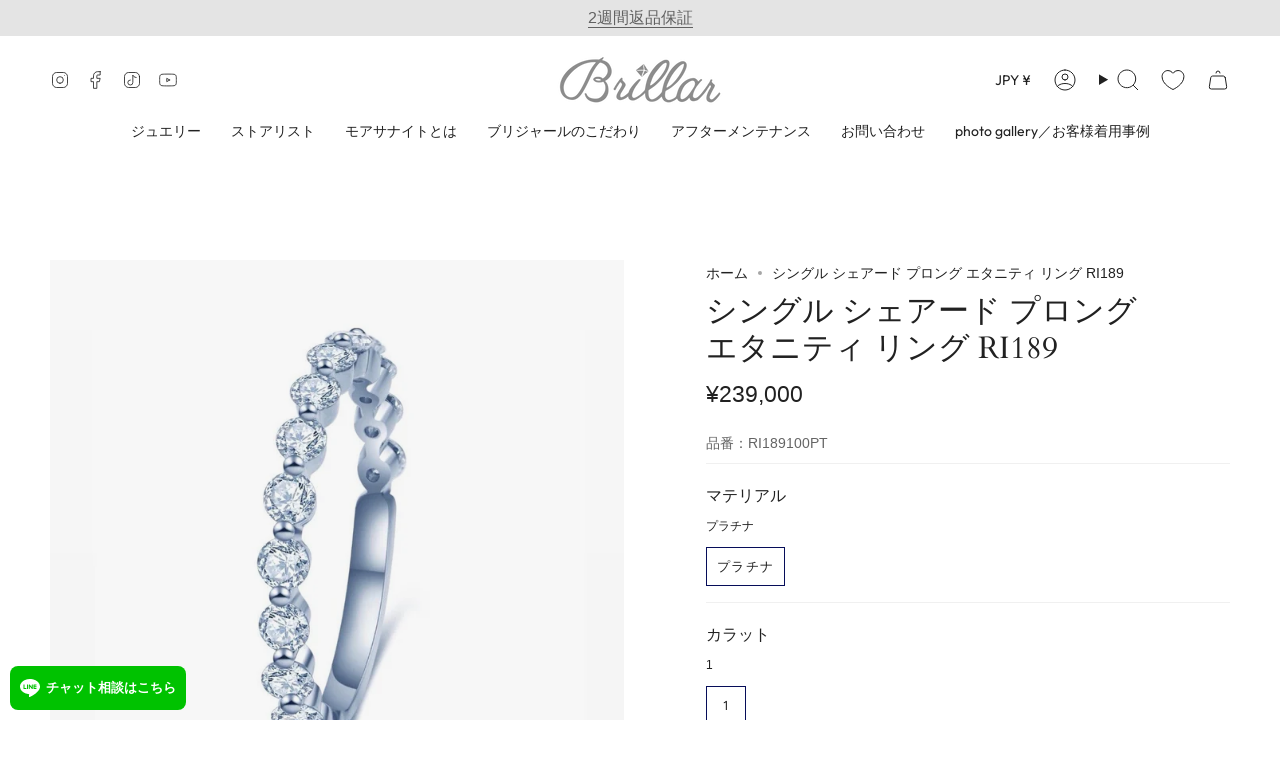

--- FILE ---
content_type: text/html; charset=utf-8
request_url: https://brillar-shop.jp/products/ri189?section_id=api-product-grid-item
body_size: 1606
content:
<div id="shopify-section-api-product-grid-item" class="shopify-section">

<div data-api-content>
<div class="grid-item product-item product-item--centered product-item--outer-text product-item--has-quickbuy" id="product-item--api-product-grid-item-1809320345644" data-product-grid-item data-slide="||itemIndex||" data-slide-index="||itemIndex||">
  <div class="product-item__image double__image" data-product-image>







<a class="product-link" href="/products/ri189" aria-label="シングル シェアード プロング エタニティ リング RI189" data-product-link="/products/ri189"><div class="product-item__bg" data-product-image-default><figure class="image-wrapper image-wrapper--cover lazy-image lazy-image--backfill is-loading" style="--aspect-ratio: 1;--aspect-ratio-mobile: 1;" data-aos="img-in"
  data-aos-delay="||itemAosDelay||"
  data-aos-duration="800"
  data-aos-anchor="#product-item--api-product-grid-item-1809320345644"
  data-aos-easing="ease-out-quart"><img src="//brillar-shop.jp/cdn/shop/files/FullSizeRender_7ecb4462-62d8-43ce-a9a8-a2a2651921fd.jpg?crop=center&amp;height=996&amp;v=1755227906&amp;width=996" alt="" width="996" height="996" loading="lazy" srcset="//brillar-shop.jp/cdn/shop/files/FullSizeRender_7ecb4462-62d8-43ce-a9a8-a2a2651921fd.jpg?crop=center&amp;height=136&amp;v=1755227906&amp;width=136 136w, //brillar-shop.jp/cdn/shop/files/FullSizeRender_7ecb4462-62d8-43ce-a9a8-a2a2651921fd.jpg?crop=center&amp;height=160&amp;v=1755227906&amp;width=160 160w, //brillar-shop.jp/cdn/shop/files/FullSizeRender_7ecb4462-62d8-43ce-a9a8-a2a2651921fd.jpg?crop=center&amp;height=180&amp;v=1755227906&amp;width=180 180w, //brillar-shop.jp/cdn/shop/files/FullSizeRender_7ecb4462-62d8-43ce-a9a8-a2a2651921fd.jpg?crop=center&amp;height=220&amp;v=1755227906&amp;width=220 220w, //brillar-shop.jp/cdn/shop/files/FullSizeRender_7ecb4462-62d8-43ce-a9a8-a2a2651921fd.jpg?crop=center&amp;height=254&amp;v=1755227906&amp;width=254 254w, //brillar-shop.jp/cdn/shop/files/FullSizeRender_7ecb4462-62d8-43ce-a9a8-a2a2651921fd.jpg?crop=center&amp;height=284&amp;v=1755227906&amp;width=284 284w, //brillar-shop.jp/cdn/shop/files/FullSizeRender_7ecb4462-62d8-43ce-a9a8-a2a2651921fd.jpg?crop=center&amp;height=292&amp;v=1755227906&amp;width=292 292w, //brillar-shop.jp/cdn/shop/files/FullSizeRender_7ecb4462-62d8-43ce-a9a8-a2a2651921fd.jpg?crop=center&amp;height=320&amp;v=1755227906&amp;width=320 320w, //brillar-shop.jp/cdn/shop/files/FullSizeRender_7ecb4462-62d8-43ce-a9a8-a2a2651921fd.jpg?crop=center&amp;height=480&amp;v=1755227906&amp;width=480 480w, //brillar-shop.jp/cdn/shop/files/FullSizeRender_7ecb4462-62d8-43ce-a9a8-a2a2651921fd.jpg?crop=center&amp;height=528&amp;v=1755227906&amp;width=528 528w, //brillar-shop.jp/cdn/shop/files/FullSizeRender_7ecb4462-62d8-43ce-a9a8-a2a2651921fd.jpg?crop=center&amp;height=640&amp;v=1755227906&amp;width=640 640w, //brillar-shop.jp/cdn/shop/files/FullSizeRender_7ecb4462-62d8-43ce-a9a8-a2a2651921fd.jpg?crop=center&amp;height=720&amp;v=1755227906&amp;width=720 720w, //brillar-shop.jp/cdn/shop/files/FullSizeRender_7ecb4462-62d8-43ce-a9a8-a2a2651921fd.jpg?crop=center&amp;height=960&amp;v=1755227906&amp;width=960 960w, //brillar-shop.jp/cdn/shop/files/FullSizeRender_7ecb4462-62d8-43ce-a9a8-a2a2651921fd.jpg?v=1755227906&amp;width=996 996w" sizes="(min-width: 1400px) calc(100vw / 4 - 32px), (min-width: 750px) calc(100vw / 2 - 22px), (min-width: 480px) calc(100vw / 2 - 16px), calc(100vw / 1)" class=" is-loading ">
</figure>
&nbsp;</div><deferred-image class="product-item__bg__under hidden"><figure class="image-wrapper image-wrapper--cover lazy-image lazy-image--backfill is-loading" style="--aspect-ratio: 1;--aspect-ratio-mobile: 1;"><img src="//brillar-shop.jp/cdn/shop/products/image_9275f7cf-6533-4823-8fc1-85ff7ca270cf.jpg?crop=center&amp;height=715&amp;v=1755227906&amp;width=715" alt="" width="715" height="715" loading="lazy" srcset="//brillar-shop.jp/cdn/shop/products/image_9275f7cf-6533-4823-8fc1-85ff7ca270cf.jpg?crop=center&amp;height=136&amp;v=1755227906&amp;width=136 136w, //brillar-shop.jp/cdn/shop/products/image_9275f7cf-6533-4823-8fc1-85ff7ca270cf.jpg?crop=center&amp;height=160&amp;v=1755227906&amp;width=160 160w, //brillar-shop.jp/cdn/shop/products/image_9275f7cf-6533-4823-8fc1-85ff7ca270cf.jpg?crop=center&amp;height=180&amp;v=1755227906&amp;width=180 180w, //brillar-shop.jp/cdn/shop/products/image_9275f7cf-6533-4823-8fc1-85ff7ca270cf.jpg?crop=center&amp;height=220&amp;v=1755227906&amp;width=220 220w, //brillar-shop.jp/cdn/shop/products/image_9275f7cf-6533-4823-8fc1-85ff7ca270cf.jpg?crop=center&amp;height=254&amp;v=1755227906&amp;width=254 254w, //brillar-shop.jp/cdn/shop/products/image_9275f7cf-6533-4823-8fc1-85ff7ca270cf.jpg?crop=center&amp;height=284&amp;v=1755227906&amp;width=284 284w, //brillar-shop.jp/cdn/shop/products/image_9275f7cf-6533-4823-8fc1-85ff7ca270cf.jpg?crop=center&amp;height=292&amp;v=1755227906&amp;width=292 292w, //brillar-shop.jp/cdn/shop/products/image_9275f7cf-6533-4823-8fc1-85ff7ca270cf.jpg?crop=center&amp;height=320&amp;v=1755227906&amp;width=320 320w, //brillar-shop.jp/cdn/shop/products/image_9275f7cf-6533-4823-8fc1-85ff7ca270cf.jpg?crop=center&amp;height=480&amp;v=1755227906&amp;width=480 480w, //brillar-shop.jp/cdn/shop/products/image_9275f7cf-6533-4823-8fc1-85ff7ca270cf.jpg?crop=center&amp;height=528&amp;v=1755227906&amp;width=528 528w, //brillar-shop.jp/cdn/shop/products/image_9275f7cf-6533-4823-8fc1-85ff7ca270cf.jpg?crop=center&amp;height=640&amp;v=1755227906&amp;width=640 640w, //brillar-shop.jp/cdn/shop/products/image_9275f7cf-6533-4823-8fc1-85ff7ca270cf.jpg?v=1755227906&amp;width=715 715w" sizes="(min-width: 1400px) calc(100vw / 4 - 32px), (min-width: 750px) calc(100vw / 2 - 22px), (min-width: 480px) calc(100vw / 2 - 16px), calc(100vw / 1)" class=" is-loading ">
</figure>
</deferred-image></a>
<quick-add-product>
        <div class="quick-add__holder" data-quick-add-holder="1809320345644"><button class="quick-add__button caps"
              type="button"
              data-quick-add-btn
              data-quick-add-modal-handle="ri189"
            >
              <span class="btn__text">カートに追加する</span>
              <span class="btn__plus"></span>
              <span class="btn__added">&nbsp;</span>
              <span class="btn__loader">
                <svg height="18" width="18" class="svg-loader">
                  <circle r="7" cx="9" cy="9" />
                  <circle stroke-dasharray="87.96459430051421 87.96459430051421" r="7" cx="9" cy="9" />
                </svg>
              </span>
            </button>


<template data-quick-add-modal-template>
  <dialog class="product-quick-add" data-product-id="1809320345644" data-section-id="api-product-grid-item-1809320345644" inert data-quick-add-modal>
    <form method="dialog">
      <button class="visually-hidden" aria-label="閉じる" autofocus></button>
    </form>

    <div class="product-quick-add__content" data-product-upsell-container data-scroll-lock-scrollable>
      <div class="product-quick-add__close-outer">
        <button class="product-quick-add__close drawer__close" aria-label="閉じる" data-quick-add-modal-close><svg aria-hidden="true" focusable="false" role="presentation" class="icon icon-cancel" viewBox="0 0 24 24"><path d="M6.758 17.243 12.001 12m5.243-5.243L12 12m0 0L6.758 6.757M12.001 12l5.243 5.243" stroke="currentColor" stroke-linecap="round" stroke-linejoin="round"/></svg></button>
      </div>

      <div class="product-quick-add__inner" data-product-upsell-ajax></div>

      <div class="loader loader--top"><div class="loader-indeterminate"></div></div>
    </div>
  </dialog>
</template></div>
      </quick-add-product>
  </div>

  <div class="product-information" data-product-information>
    <div class="product-item__info"><a class="product-link" href="/products/ri189" aria-label="シングル シェアード プロング エタニティ リング RI189" data-product-link="/products/ri189"><p class="product-item__title">シングル シェアード プロング エタニティ リング RI189</p><div class="product-item__price__holder"><div class="product-item__price" data-product-price>
              
<span class="price">
                
                  <span class="new-price"><span class=money>¥239,000</span>

                  </span>
                  
                
              </span>
              
            </div></div></a></div>
  </div>
</div></div></div>

--- FILE ---
content_type: text/css
request_url: https://brillar-shop.jp/cdn/shop/t/16/assets/custom.css?v=126987816815389476521734930281
body_size: 40920
content:
@charset "UTF-8";.docking-header__left-layout-search{display:flex}.rimage-wrapper>p[class=""]{margin:0}.sp{display:none}@media only screen and (max-width: 767px){.sp{display:inherit}.pc{display:none}}.lity-wrap{overflow:auto}.lity-close{min-width:auto}body{line-height:1.75}.site-nav>.site-nav__item>.site-nav__link:after{background-color:#060c59}.site-nav__dropdown{border-bottom-color:#060c59}.mobile-site-nav a[href="#"],.site-nav a[href="#"],.footer-navigation a[href="#"]{height:0;padding:0;pointer-events:none}.footer-navigation a[href="#"]{margin:4px 0}.footer-nav__link--top{pointer-events:none}.story-width{max-width:1120px;margin:0 auto}.medium-title{font-size:1.75rem}.order-made-flow__list{counter-reset:item;display:flex;flex-wrap:wrap;margin:-40px 0 0 -40px;width:calc(100% + 40px)}.order-made-flow__item{background-color:#efefef;counter-increment:item;margin:40px 0 0 40px;padding:20px;width:calc(33.333% - 40px)}@media (max-width: 960px){.order-made-flow__list{margin:-40px 0 0 -40px;width:calc(100% + 40px)}.order-made-flow__item{margin:40px 0 0 40px;width:calc(50% - 40px)}}@media (max-width: 580px){.order-made-flow__list,.order-made-flow__item{margin:0;width:100%}.order-made-flow__item{margin-bottom:20px}}.order-made-flow__title{font-weight:700}.order-made-flow__title:before{content:counter(item) ". "}.order-made-flow__content{margin:0}.order-made-flow__content p{min-height:8em}.order-made-flow__content figure{margin-left:auto;margin-right:auto}figure .expanded-width{margin:0}figcaption{font-size:80%}.rte .notice__list{margin-left:0}ol.notice__list{counter-reset:item;list-style:none}.rte ol .notice__item{counter-increment:item;font-size:.875rem;padding-left:2.5em;text-indent:-2.5em}ol .notice__item:before{content:"\203b" counter(item);padding-right:.875em}.making__list{counter-reset:item}.making__item{counter-increment:item}.making__item:nth-child(2n){flex-direction:row-reverse}.making__item .image-with-text__image-size{max-width:320px}@media only screen and (max-width: 767px){.making__item .image-with-text__image-size{margin:auto}}.making__item img{z-index:1}.making__item .image-with-text__image{padding:25px;width:40%}.making__item .rimage-wrapper:after{background-color:#060c59;content:"";display:block;left:20px;padding-top:100%;position:absolute;top:20px;width:100%}.making__item:nth-child(2n) .rimage-wrapper:after{background-color:#bea643}.making__item .image-with-text__content{width:60%}@media only screen and (max-width: 580px){.making__item .small-down--one-whole{width:100%}}.making__item h2:before{content:counter(item);display:inline-block;font-style:italic;padding-right:.5em;transform:scale(1.5);transform-origin:bottom right}.showroom__list{align-items:flex-start;margin-top:60px}.showroom__list>.image-with-text__content{margin-bottom:60px;padding-bottom:0;padding-top:0}.rte .root__list{margin-left:0;list-style:none}.root__item{font-size:.875rem;margin:6px 0}.stone__item:nth-child(2n){flex-direction:row-reverse}@media only screen and (max-width: 767px){.stone__item .image-with-text__image-size{margin:auto}}.stone__item .image-with-text__image,.stone__item .image-with-text__content{width:50%}@media only screen and (max-width: 580px){.stone__item .small-down--one-whole{width:100%}}.stone__item h3{font-size:1.75em;margin-top:-.75em}.read-more__text{background-color:#fff}.lity-content .read-more__text{max-width:680px}.lity-inner{background-color:#fff;padding:60px}.lity-inner .expanded-width{margin:0}ul.merit__list{list-style:none;counter-reset:item;margin-top:60px}.rte ul li.merit__item{counter-increment:item;margin-top:48px}.merit__item h3:before{content:counter(item);display:inline-block;font-style:italic;padding-right:.5em;transform:scale(1.5);transform-origin:bottom right}.merit__item h3 .text{border-bottom:3px solid #e6dcb9;padding:0 7px 1px 0}.footer-navigation{padding-top:50px}@media only screen and (min-width: 768px) and (max-width: 939px){.footer-nav--dropdowns .footer-nav__item{border-bottom:none}}@media only screen and (max-width: 767px){.page-footer a:hover{color:inherit}}@media only screen and (min-width: 940px){.small-dropdown__item{position:relative}.site-nav .site-nav__dropdown-heading{color:inherit;font-size:inherit}.small-dropdown .small-dropdown__item:not(:first-child) .site-nav__dropdown-heading{margin-top:0}.site-nav__dropdown-heading:hover+.site-nav__submenu,.site-nav__submenu:hover{display:block}.site-nav__submenu{background-color:#fff;border-bottom:3px solid #060c59;box-shadow:0 2px 2px #00000026;display:none;left:calc(100% - 15px);padding:5px 15px;position:absolute;top:-5px}}body:not(.template-product) #MainContent{overflow-x:hidden}h1.large-title.reading-width,.reading-width>h1{background-color:#e6dcb9;position:relative;margin-bottom:60px;margin-top:25px;padding:45px 0}h1.large-title.reading-width{padding-left:30px;padding-right:30px}h1.large-title.reading-width:before,h1.large-title.reading-width:after,.reading-width>h1:before,.reading-width>h1:after{background-color:#e6dcb9;content:"";display:block;height:100%;left:0;position:absolute;top:0;width:100%}h1.large-title.reading-width:before,.reading-width>h1:before{transform:translate(-100%)}h1.large-title.reading-width:after,.reading-width>h1:after{transform:translate(100%)}.rte>h3 .text,.rte>h4 .text{display:inline-block}.rte>h3 .text{background-color:#e6dcb9;padding:7px 25px}.rte>h4 .text{border-bottom:3px solid #e6dcb9;padding:0 7px 1px 0}.rte ul,.rte ol{font-size:.9375rem}.rte ul li,.rte ol li{margin:.25em 0}.example-img{border:1px solid #AEA734;max-width:740px;width:100%}ul.notice__list{list-style:none}.rte ul .notice__item{font-size:.875rem;padding-left:1.5em;text-indent:-1.5em}ul .notice__item:before{content:"\203b";padding-right:.5em}.flow__list{border-bottom:1px solid #E0E0E0;counter-reset:item}.flow__list dl{border-top:1px solid #E0E0E0;counter-increment:item;font-size:.875rem;display:flex;padding-top:.5em}.flow__list dl dt{width:30%}.flow__list dl dd h5,.flow__list dl dt h4{margin:1em 0}.flow__list dl dt h4{padding-left:1.5em;position:relative}.flow__list dl dt h4:before{content:counter(item) ".";font-size:1.5rem;font-style:italic;left:0;position:absolute;top:-.375em}.flow__list dl dt h4 .text{background:linear-gradient(transparent 75%,#e6dcb9 75%)}.flow__list dl dd{width:70%}.flow__list dl dd h5{font-style:normal}table{border-bottom:1px solid #E0E0E0}th,td{border-color:#e0e0e0}th,td{vertical-align:top}td{font-size:.875rem}.size-table{margin-left:0;max-width:600px}.size-table th,.size-table td{text-align:center}.size-table td{font-size:.875em}.law-table th{width:35%}.guide{margin:auto;padding:0 15px 60px;max-width:1120px}.textblock_content{margin:1rem}@media only screen and (min-width: 768px){.guide{padding:30px 120px 60px}}.rte .guide__list{display:flex;flex-wrap:wrap;list-style:none;margin:0}.guide__item{width:20%}.guide__item .expanded-width{margin:0}.guide__item a{display:block;position:relative}.guide__item a:before{align-items:center;bottom:0;content:attr(title);display:flex;justify-content:center;left:0;line-height:1.25;opacity:0;position:absolute;right:0;text-align:center;top:0;transition:opacity .3s}@media only screen and (max-width: 767px){.guide__item a:before{font-size:10px}}.guide__item a:hover:before{opacity:1}.guide__item a img{transition:opacity .3s}.guide__item a:hover img{opacity:.2}.guide.engagement{max-width:none;padding-left:0;padding-right:0}.guide.engagement .guide__item a:before{display:none}.guide.engagement .guide__item a{text-align:center;text-decoration:none;color:#fff}.guide.engagement .guide__item a:after{content:attr(title);color:#060c59;display:block}.bridal-links{margin-bottom:80px;margin-top:80px}@media only screen and (max-width: 767px){.guide.engagement .guide__item{width:50%}.bridal-links{margin-bottom:60px;margin-top:60px}}.image-title{margin-top:60px}.absolute-title{color:#fff;position:absolute;right:0}.absolute-title h3{margin-top:-1em}@media only screen and (min-width: 1024px){.absolute-title{width:60%}}.chara-table th{font-size:1.5rem;vertical-align:middle;width:33.333%}.chara-table td{font-size:1rem}.rte .title-deco{background-color:#e6dcb9;font-size:1.5rem;padding:7px 25px}.rte .title-underline{margin-top:0}.title-underline span{border-bottom:3px solid #e6dcb9;font-size:1.75rem;padding:0 7px 1px 0}.moissanite-table thead th{font-size:1.175rem}#about-brillar .full-width.image-with-text__content{padding-top:0}.template-collection .js-slideshow-section .slick-dots{display:none!important}.template-collection .collection-header{overflow:visible}.template-collection .collection-header>div{background-color:#f0ede2;background-image:url(/cdn/shop/files/bg1.jpg?v=1536674042);background-size:cover;background-repeat:no-repeat;background-position:center right;max-width:none}.template-collection .collection-header h1.large-title{background-color:transparent;padding:75px 60px;text-align:left}@media only screen and (max-width: 767px){.template-collection .collection-header>div{background-position:50% 100%}.template-collection .collection-header h1.large-title{padding:50px 0}}.template-collection .collection-header h1.large-title:before,.template-collection .collection-header h1.large-title:after{background-color:#f0ede2}.collection-header .rte.reading-width{display:none}.filter-title{font-size:1rem;line-height:1;margin-top:.5em;opacity:.6}.cut-filter{margin:auto;padding:0 30px}@media only screen and (min-width: 768px){.cut-filter{padding:0 90px}}.cut-filter__list{display:flex;flex-wrap:wrap}.cut-filter__item{position:relative;width:20%}.cut-filter__item:after{bottom:0;background-color:#888;border-radius:100%;display:none;content:"";height:10px;left:calc(50% - 5px);position:absolute;width:10px}.cut-filter__item.selected:after{display:block}@media only screen and (min-width: 768px){.cut-filter__item{width:10%}}.cut-filter__title{font-size:1.3125rem;margin-top:15px;text-align:center}@media only screen and (max-width: 767px){.cut-filter__title{font-size:1.125rem}}.filter-clear-btn{border:1px solid #c8cacd;color:#aaa;display:inline-block;margin:.5em 0;max-width:14.25em;padding:.75em;text-align:center;text-decoration:none;width:100%}.medium-title .filter-clear{float:right;font-size:.5em;text-align:right}@media only screen and (max-width: 930px){.medium-title .filter-clear{font-size:.45em;width:50%}}@media only screen and (max-width: 767px){.medium-title .filter-clear-btn{max-width:120px}}.icon-guide{background-color:#aaa;border-radius:100%;color:#fff;display:inline-block;font-size:13px;height:20px;line-height:20px;margin-left:.5em;position:relative;text-align:center;top:-3px;width:20px}.filter-clear-sp{display:none}@media only screen and (max-width: 930px){.filter-clear-sp{display:block}}@media only screen and (min-width: 480px) and (max-width: 930px){.collection-filters-container .filter-clear-sp{margin-left:30px}}@media only screen and (max-width: 930px){.collection-filter-control button{background:#060c59;color:#fff}.collection-filters-container{max-height:60vh;overflow-y:auto}.collection-filters-container .collection-sort .styled-dropdown{width:100%}.collection-filters-container .filter-clear-sp .filter-clear-btn{margin-top:0}}@media only screen and (min-width: 931px) and (max-width: 1279px){.collection-filters{margin-bottom:-20px}.collection-filters .grid .grid__item{margin-bottom:20px}}@media only screen and (min-width: 768px){.featured-blog__header .overlay{display:none;bottom:50%;transform:translate(-50%,50%)}.featured-blog .article__title,.featured-post .article__title{font-size:1.2rem}.featured-blog__articles-list>.large-title{margin:1.5em 0 1em}.featured-blog__articles-list>.btn-wrap{margin-top:30px;text-align:right}}@media only screen and (max-width: 767px){.featured-blog__articles-list>.large-title,.featured-blog__articles-list>.btn-wrap{display:none}}.article:not(.grid-item):first-child{border-top:1px solid rgba(33,43,54,.2);padding-top:30px}.article:not(.grid-item):last-child{border-bottom:1px solid rgba(33,43,54,.2)}.featured-blog__articles-list .featured-blog__article-image,.featured-blog__articles-list .article__content{display:none}.featured-blog__articles-list .article__title a,.featured-blog__articles-list .article__read-more a{pointer-events:none;position:relative}.featured-blog__articles-list .is-ready .article__title a,.featured-blog__articles-list .is-ready .article__read-more a{pointer-events:auto}.featured-blog__articles-list .article__title a:before,.featured-blog__articles-list .article__read-more a:before{background-color:#efefef;bottom:0;content:"";display:block;left:0;position:absolute;transition:all .3s;right:0;top:0;z-index:1}.featured-blog__articles-list .is-ready .article__title a:before,.featured-blog__articles-list .is-ready .article__read-more a:before{background-color:transparent}@media only screen and (max-width: 767px){.featured-blog__header-image{height:150px;min-height:auto}.featured-blog .featured-blog__article,.featured-post .featured-blog__article{padding-bottom:0;padding-top:0}.featured-blog .featured-blog__article:last-child,.featured-post .featured-blog__article:last-child{padding-bottom:25px}.article__read-more{display:none}.featured-blog .article__title,.featured-post .article__title{font-size:1rem}}.collection-product-list .grid-flex{margin-left:-4%}.collection-product-list .grid-flex__item{padding-left:4%;padding-bottom:6%}.collection-product-list .grid-flex__item .image-one{padding:10%}.is-hover .image-two{opacity:1}.product-block__title{font-size:.8125rem;overflow:hidden;text-overflow:ellipsis;white-space:nowrap}.product-block .product-price{font-size:1.0625rem}.product-detail__detail .tabs{flex-wrap:wrap}.product-detail__detail .tabs li{margin-left:0;margin-right:0;min-width:auto;width:25%}.product-detail__detail .tabs a{font-size:15px;min-height:36px;overflow:hidden;text-overflow:ellipsis;white-space:nowrap}@media (min-width: 1280px){.product-layout-grid{min-width:1120px}}@media only screen and (max-width: 1120px){.product-detail__detail .tabs{border-left:1px solid #E5E5E5;border-top:1px solid #E5E5E5}.product-detail__detail .tabs li{border-bottom:1px solid #E5E5E5;border-right:1px solid #E5E5E5;width:50%}.tab--active:after{display:none}.tabs .tab--active{background-color:#0000000d}}.product-layout-grid__detail .tab-content{font-size:.875em}.product-detail__image .rimage-outer-wrapper{padding-top:100%;position:relative}.product-detail__image .rimage-wrapper{left:0;padding-top:100%!important;position:absolute;top:0;width:100%}.product-detail__image .rimage-wrapper img{object-fit:cover}body.tax-in .product-detail__price.product-price:after{content:"(\7a0e\8fbc)";font-size:60%;opacity:.6}.cart .js-cart-notes-trigger{display:none}.cart .cart-notes{display:block}@media only screen and (max-width: 1024px){.article{padding:10px 0}.featured-blog .article__title,.featured-post .article__title{font-size:1.125rem}}@media only screen and (min-width: 768px) and (max-width: 930px){body{font-size:14px}.large-title{font-size:1.75rem}.footer-nav__submenu .footer-nav__link{font-size:14px}.footer-navigation .three-quarters{width:85%}.footer-navigation .one-quarter{padding-left:0;padding-top:15px;width:15%}.product-block__title{white-space:inherit}}@media only screen and (max-width: 767px){body{font-size:14px}.sp-bg--black{background-color:#000}.sp-bg--black .rimage__image{top:37%;transform:translate(6%,-50%) scale(1.21)}.sp-minus-top{margin-top:-20px;margin-bottom:60px}.lity-inner,.reading-width.small-down--outer,.small-down--outer{padding-left:10.667%;padding-right:10.667%}.small-down--outer .title-underline span{font-size:1.375rem}.rte .sub-title{font-size:1.205rem}.mobile-site-nav{margin-top:80px}.full-width-slideshow .overlay,.overlay{bottom:0;padding:35px 10.667% 30px;width:100%}.full-width-slideshow .overlay{padding-left:20px;padding-right:20px}.template-index .image-with-text .image-with-text__content{padding:60px 10.667%}.template-index .image-with-text__image{margin-bottom:-20px;padding:40px 10.667% 0}.template-index .image-with-text .image-with-text__image .image-with-text__image-size{padding:0}.section-collection-list{margin-top:40px}.section-product-list{padding:10px 0 40px}.featured-blog__articles-list{padding:20px 10.667%}.footer-nav__submenu .footer-nav__link{font-size:14px}.medium-title{font-size:1.5rem}.filter-title{font-size:.8125rem}.cut-filter__item:after{transform:scale(.75);transform-origin:top center}.product-layout-grid__detail .tab-content{font-size:13px}.reading-width{padding-left:10px;padding-right:10px}.rte ol,.rte ul{font-size:14px;margin-left:15px}.flow__list dl{display:block}.flow__list dl dt,.flow__list dl dd{width:100%}.flow__list dl dd{margin:0}.chara-table,.chara-table th,.chara-table td{display:block;padding-left:0;padding-right:0;width:100%}.law-table,.law-table th,.law-table td{display:block;margin:0;padding-left:0;padding-right:0;width:100%}.chara-table td,.law-table td{border-top:none;padding-top:0}.chara-table td{font-size:.875rem}.chara-table th{font-size:1.25rem}.size-table th{padding-left:0;padding-right:0}.rte .title-deco,.rte h3{font-size:1.125rem}.expanded-width{margin:0}.image-with-text__image{padding:40px 10.667% 0}.image--landscape .image-with-text__image{padding-left:0;padding-right:0}.image-with-text .image-with-text__content{padding:0 10.667% 40px}.image--landscape .absolute-title{padding-bottom:0}.moissanite-table thead th{font-size:.875rem;padding-left:5px;padding-right:5px}.moissanite-table tbody th,.moissanite-table tbody td{font-size:.8125rem;padding-left:5px;padding-right:5px}.making__item .image-with-text__image{padding:30px 15%}.order-made-flow__title{font-size:114.286%}.showroom__list{margin-top:0}.showroom__list>.image-with-text__content{margin-bottom:0}.stone__item h3{font-size:1.25rem;margin-top:-1.25em}}.BOLD-mc-picker-mnt.injected{z-index:2147483647}body .column__text,body .column__text p{line-height:1.9}body .column__image{text-align:center}body .column__image>img,body .column__image>a>img{max-width:100%;height:auto}body .column__heading{margin-bottom:0}body .column__heading:not(:last-child){margin-bottom:20px}body .column__heading[data-border=true],body .grid__heading[data-border=true]{border-bottom:3px double var(--BTN-SECONDARY-BORDER-COLOR);padding-bottom:10px}body .grid__rte{margin:0 0 var(--gutter)}body #Rte--template--16775453540604__7241dc41-755e-4361-97dd-8f240171d836 .hero__content{width:100%;box-sizing:border-box;border:1px solid var(--border);padding:40px;margin-bottom:0;line-height:1.4}@media screen and (max-width: 749px){body #Rte--template--16775453540604__7241dc41-755e-4361-97dd-8f240171d836 .hero__content{padding:20px}}body .index-page .hero__content__wrapper{overflow:visible}body .index-page .hero__title{padding-top:50px;padding-bottom:50px;margin-bottom:40px;font-size:30px;position:relative;z-index:2}body .index-page .hero__title:before{content:"";display:block;position:absolute;left:50%;top:0;width:100vw;height:100%;transform:translate(-50%);background:var(--COLOR-FOOTER-BG);z-index:-1}body .index-page .hero__rte{overflow:hidden}body .index-page .hero__rte:has(div[class*=shogun]){overflow:visible}body .rte:not(:has(.shogun-root)){font-size:15px}body .rte:not(:has(.shogun-root)) h2:not(:first-child),body .rte:not(:has(.shogun-root)) h3:not(:first-child),body .rte:not(:has(.shogun-root)) h4:not(:first-child),body .rte:not(:has(.shogun-root)) h5:not(:first-child){margin-top:35px}body .rte:not(:has(.shogun-root)) h2:not(:last-child),body .rte:not(:has(.shogun-root)) h3:not(:last-child),body .rte:not(:has(.shogun-root)) h4:not(:last-child),body .rte:not(:has(.shogun-root)) h5:not(:last-child){margin-bottom:15px}body .rte:not(:has(.shogun-root)) h3{font-size:23px;border-bottom:3px double var(--BTN-SECONDARY-BORDER-COLOR);padding-bottom:10px}body .rte:not(:has(.shogun-root)) h4{font-size:20px;padding-left:15px;position:relative}body .rte:not(:has(.shogun-root)) h4:after{content:"";display:block;position:absolute;left:0;top:10px;width:7px;height:7px;background:var(--BTN-SECONDARY-BORDER-COLOR);transform:rotate(45deg);transform-origin:center center}body .rte:not(:has(.shogun-root)) h5{font-size:17px}body .rte:not(:has(.shogun-root)) .flow__list dl{padding-top:25px;padding-bottom:25px;margin-bottom:0}body .rte:not(:has(.shogun-root)) .flow__list dl dd h5:first-child{margin-top:0}body .rte:not(:has(.shogun-root)) .flow__list h4{margin-top:0;margin-bottom:0;padding-left:30px}body .rte:not(:has(.shogun-root)) .flow__list h4:after{display:none}body .rte:not(:has(.shogun-root)) .flow__list h4:before{top:-.1em}@font-face{body .rte:not(:has(.shogun-root)){font-family:Monotype Sabon;font-weight:400;font-style:normal;font-display:fallback;src:url(/cdn/fonts/monotype_sabon/monotypesabon_n4.00df1a77743c0bf1390d6844e8320c91c6b9bf84.woff2?h1=YnJpbGxhci1zaG9wLmpw&hmac=76a95f5cde3593ca7781745f1fd9262e9246fbe680062d1678ace0398d049d48) format("woff2"),url(/cdn/fonts/monotype_sabon/monotypesabon_n4.41c750af8cd79f89f28d0e949bac757ed568da2b.woff?h1=YnJpbGxhci1zaG9wLmpw&hmac=9aa1557337bb16227e209e5c7c94a2c4fc322a72b8d2b284ff7935648be3def3) format("woff")}}@font-face{body .rte:not(:has(.shogun-root)){font-family:Amiri;font-weight:400;font-style:normal;font-display:fallback;src:url(/cdn/fonts/amiri/amiri_n4.33f03ad85977dcd0f607792cd27b2143d63a6552.woff2?h1=YnJpbGxhci1zaG9wLmpw&hmac=0fbb159c01ef51ad9c856ca273a33200664b12d855c80e816f6ff5daa6e68e7b) format("woff2"),url(/cdn/fonts/amiri/amiri_n4.2d85330f8e5476326678a51d24d81150b376720b.woff?h1=YnJpbGxhci1zaG9wLmpw&hmac=19328bfecb0ae7e0468f26889d4514eb8166a919661541d50c46f5acf8c1862e) format("woff")}}body .rte:not(:has(.shogun-root)) .pswp{display:none;position:absolute;width:100%;height:100%;left:0;top:0;overflow:hidden;-ms-touch-action:none;touch-action:none;z-index:1500;-webkit-text-size-adjust:100%;-webkit-backface-visibility:hidden;outline:none}body .rte:not(:has(.shogun-root)) .pswp *{-webkit-box-sizing:border-box;box-sizing:border-box}body .rte:not(:has(.shogun-root)) .pswp img{max-width:none}body .rte:not(:has(.shogun-root)) .pswp--animate_opacity{opacity:.001;will-change:opacity;-webkit-transition:opacity 333ms cubic-bezier(.4,0,.22,1);transition:opacity 333ms cubic-bezier(.4,0,.22,1)}body .rte:not(:has(.shogun-root)) .pswp--open{display:block}body .rte:not(:has(.shogun-root)) .pswp--zoom-allowed .pswp__img{cursor:-webkit-zoom-in;cursor:-moz-zoom-in;cursor:zoom-in}body .rte:not(:has(.shogun-root)) .pswp--zoomed-in .pswp__img{cursor:-webkit-grab;cursor:-moz-grab;cursor:grab}body .rte:not(:has(.shogun-root)) .pswp--dragging .pswp__img{cursor:-webkit-grabbing;cursor:-moz-grabbing;cursor:grabbing}body .rte:not(:has(.shogun-root)) .pswp__bg{position:absolute;left:0;top:0;width:100%;height:100%;background:#000;opacity:0;-webkit-transform:translateZ(0);transform:translateZ(0);-webkit-backface-visibility:hidden;will-change:opacity}body .rte:not(:has(.shogun-root)) .pswp__scroll-wrap{position:absolute;left:0;top:0;width:100%;height:100%;overflow:hidden}body .rte:not(:has(.shogun-root)) .pswp__container,body .rte:not(:has(.shogun-root)) .pswp__zoom-wrap{-ms-touch-action:none;touch-action:none;position:absolute;left:0;right:0;top:0;bottom:0}body .rte:not(:has(.shogun-root)) .pswp__container,body .rte:not(:has(.shogun-root)) .pswp__img{-webkit-user-select:none;-moz-user-select:none;-ms-user-select:none;user-select:none;-webkit-tap-highlight-color:transparent;-webkit-touch-callout:none}body .rte:not(:has(.shogun-root)) .pswp__zoom-wrap{position:absolute;width:100%;-webkit-transform-origin:left top;-ms-transform-origin:left top;transform-origin:left top;-webkit-transition:-webkit-transform 333ms cubic-bezier(.4,0,.22,1);transition:transform 333ms cubic-bezier(.4,0,.22,1)}body .rte:not(:has(.shogun-root)) .pswp__bg{will-change:opacity;-webkit-transition:opacity 333ms cubic-bezier(.4,0,.22,1);transition:opacity 333ms cubic-bezier(.4,0,.22,1)}body .rte:not(:has(.shogun-root)) .pswp--animated-in .pswp__bg,body .rte:not(:has(.shogun-root)) .pswp--animated-in .pswp__zoom-wrap{-webkit-transition:none;transition:none}body .rte:not(:has(.shogun-root)) .pswp__container,body .rte:not(:has(.shogun-root)) .pswp__zoom-wrap{-webkit-backface-visibility:hidden}body .rte:not(:has(.shogun-root)) .pswp__item{position:absolute;left:0;right:0;top:0;bottom:0;overflow:hidden}body .rte:not(:has(.shogun-root)) .pswp__img{position:absolute;width:auto;height:auto;top:0;left:0}body .rte:not(:has(.shogun-root)) .pswp__img--placeholder{-webkit-backface-visibility:hidden}body .rte:not(:has(.shogun-root)) .pswp__img--placeholder--blank{background:#222}body .rte:not(:has(.shogun-root)) .pswp--ie .pswp__img{width:100%!important;height:auto!important;left:0;top:0}body .rte:not(:has(.shogun-root)) .pswp__error-msg{position:absolute;left:0;top:50%;width:100%;text-align:center;font-size:14px;line-height:16px;margin-top:-8px;color:#ccc}body .rte:not(:has(.shogun-root)) .pswp__error-msg a{color:#ccc;text-decoration:underline}body .rte:not(:has(.shogun-root)) .pswp__button{width:44px;height:44px;position:relative;background:none;cursor:pointer;overflow:visible;-webkit-appearance:none;display:block;border:0;padding:0;margin:0;float:right;opacity:.75;-webkit-transition:opacity .2s;transition:opacity .2s;-webkit-box-shadow:none;box-shadow:none}body .rte:not(:has(.shogun-root)) .pswp__button:focus,body .rte:not(:has(.shogun-root)) .pswp__button:hover{opacity:1}body .rte:not(:has(.shogun-root)) .pswp__button:active{outline:none;opacity:.9}body .rte:not(:has(.shogun-root)) .pswp__button::-moz-focus-inner{padding:0;border:0}body .rte:not(:has(.shogun-root)) .pswp__ui--over-close .pswp__button--close{opacity:1}body .rte:not(:has(.shogun-root)) .pswp__button,body .rte:not(:has(.shogun-root)) .pswp__button--arrow--left:before,body .rte:not(:has(.shogun-root)) .pswp__button--arrow--right:before{background:url(/cdn/shop/t/13/assets/photoswipe-default-skin.png?v=115405504031309184941669284966) 0 0 no-repeat;background-size:264px 88px;width:44px;height:44px}@media (-webkit-min-device-pixel-ratio: 1.1),(-webkit-min-device-pixel-ratio: 1.09375),(min-resolution: 105dpi),(min-resolution: 1.1dppx){body .rte:not(:has(.shogun-root)) .pswp--svg .pswp__button,body .rte:not(:has(.shogun-root)) .pswp--svg .pswp__button--arrow--left:before,body .rte:not(:has(.shogun-root)) .pswp--svg .pswp__button--arrow--right:before{background-image:url(/cdn/shop/t/13/assets/photoswipe-default-skin.svg?v=153845424322445325761669284966)}body .rte:not(:has(.shogun-root)) .pswp--svg .pswp__button--arrow--left,body .rte:not(:has(.shogun-root)) .pswp--svg .pswp__button--arrow--right{background:none}}body .rte:not(:has(.shogun-root)) .pswp__button--close{background-position:0 -44px}body .rte:not(:has(.shogun-root)) .pswp__button--share{background-position:-44px -44px}body .rte:not(:has(.shogun-root)) .pswp__button--fs{display:none}body .rte:not(:has(.shogun-root)) .pswp--supports-fs .pswp__button--fs{display:block}body .rte:not(:has(.shogun-root)) .pswp--fs .pswp__button--fs{background-position:-44px 0}body .rte:not(:has(.shogun-root)) .pswp__button--zoom{display:none;background-position:-88px 0}body .rte:not(:has(.shogun-root)) .pswp--zoom-allowed .pswp__button--zoom{display:block}body .rte:not(:has(.shogun-root)) .pswp--zoomed-in .pswp__button--zoom{background-position:-132px 0}body .rte:not(:has(.shogun-root)) .pswp--touch .pswp__button--arrow--left,body .rte:not(:has(.shogun-root)) .pswp--touch .pswp__button--arrow--right{visibility:hidden}body .rte:not(:has(.shogun-root)) .pswp__button--arrow--left,body .rte:not(:has(.shogun-root)) .pswp__button--arrow--right{background:none;top:50%;margin-top:-50px;width:70px;height:100px;position:absolute}body .rte:not(:has(.shogun-root)) .pswp__button--arrow--left{left:0}body .rte:not(:has(.shogun-root)) .pswp__button--arrow--right{right:0}body .rte:not(:has(.shogun-root)) .pswp__button--arrow--left:before,body .rte:not(:has(.shogun-root)) .pswp__button--arrow--right:before{content:"";top:35px;background-color:#0000004d;height:30px;width:32px;position:absolute}body .rte:not(:has(.shogun-root)) .pswp__button--arrow--left:before{left:6px;background-position:-138px -44px}body .rte:not(:has(.shogun-root)) .pswp__button--arrow--right:before{right:6px;background-position:-94px -44px}body .rte:not(:has(.shogun-root)) .pswp__counter,body .rte:not(:has(.shogun-root)) .pswp__share-modal{-webkit-user-select:none;-moz-user-select:none;-ms-user-select:none;user-select:none}body .rte:not(:has(.shogun-root)) .pswp__share-modal{display:block;background:#00000080;width:100%;height:100%;top:0;left:0;padding:10px;position:absolute;z-index:1600;opacity:0;-webkit-transition:opacity .25s ease-out;transition:opacity .25s ease-out;-webkit-backface-visibility:hidden;will-change:opacity}body .rte:not(:has(.shogun-root)) .pswp__share-modal--hidden{display:none}body .rte:not(:has(.shogun-root)) .pswp__share-tooltip{z-index:1620;position:absolute;background:#fff;top:56px;border-radius:2px;display:block;width:auto;right:44px;-webkit-box-shadow:0 2px 5px rgba(0,0,0,.25);box-shadow:0 2px 5px #00000040;-webkit-transform:translateY(6px);-ms-transform:translateY(6px);transform:translateY(6px);-webkit-transition:-webkit-transform .25s;transition:transform .25s;-webkit-backface-visibility:hidden;will-change:transform}body .rte:not(:has(.shogun-root)) .pswp__share-tooltip a{display:block;padding:8px 12px;color:#000;text-decoration:none;font-size:14px;line-height:18px}body .rte:not(:has(.shogun-root)) .pswp__share-tooltip a:hover{text-decoration:none;color:#000}body .rte:not(:has(.shogun-root)) .pswp__share-tooltip a:first-child{border-radius:2px 2px 0 0}body .rte:not(:has(.shogun-root)) .pswp__share-tooltip a:last-child{border-radius:0 0 2px 2px}body .rte:not(:has(.shogun-root)) .pswp__share-modal--fade-in{opacity:1}body .rte:not(:has(.shogun-root)) .pswp__share-modal--fade-in .pswp__share-tooltip{-webkit-transform:translateY(0);-ms-transform:translateY(0);transform:translateY(0)}body .rte:not(:has(.shogun-root)) .pswp--touch .pswp__share-tooltip a{padding:16px 12px}body .rte:not(:has(.shogun-root)) a.pswp__share--facebook:before{content:"";display:block;width:0;height:0;position:absolute;top:-12px;right:15px;border:6px solid transparent;border-bottom-color:#fff;-webkit-pointer-events:none;-moz-pointer-events:none;pointer-events:none}body .rte:not(:has(.shogun-root)) a.pswp__share--facebook:hover{background:#3e5c9a;color:#fff}body .rte:not(:has(.shogun-root)) a.pswp__share--facebook:hover:before{border-bottom-color:#3e5c9a}body .rte:not(:has(.shogun-root)) a.pswp__share--twitter:hover{background:#55acee;color:#fff}body .rte:not(:has(.shogun-root)) a.pswp__share--pinterest:hover{background:#ccc;color:#ce272d}body .rte:not(:has(.shogun-root)) a.pswp__share--download:hover{background:#ddd}body .rte:not(:has(.shogun-root)) .pswp__counter{position:absolute;left:0;top:0;height:44px;font-size:13px;line-height:44px;color:#fff;opacity:.75;padding:0 10px}body .rte:not(:has(.shogun-root)) .pswp__caption{position:absolute;left:0;bottom:0;width:100%;min-height:44px}body .rte:not(:has(.shogun-root)) .pswp__caption small{font-size:11px;color:#bbb}body .rte:not(:has(.shogun-root)) .pswp__caption__center{text-align:left;max-width:420px;margin:0 auto;font-size:13px;padding:10px;line-height:20px;color:#ccc}body .rte:not(:has(.shogun-root)) .pswp__caption--empty{display:none}body .rte:not(:has(.shogun-root)) .pswp__caption--fake{visibility:hidden}body .rte:not(:has(.shogun-root)) .pswp__preloader{width:44px;height:44px;position:absolute;top:0;left:50%;margin-left:-22px;opacity:0;-webkit-transition:opacity .25s ease-out;transition:opacity .25s ease-out;will-change:opacity;direction:ltr}body .rte:not(:has(.shogun-root)) .pswp__preloader__icn{width:20px;height:20px;margin:12px}body .rte:not(:has(.shogun-root)) .pswp__preloader--active{opacity:1}body .rte:not(:has(.shogun-root)) .pswp__preloader--active .pswp__preloader__icn{background:url(/cdn/shop/t/13/assets/preloader.gif?v=77008736554601496081669284966) 0 0 no-repeat}body .rte:not(:has(.shogun-root)) .pswp--css_animation .pswp__preloader--active{opacity:1}body .rte:not(:has(.shogun-root)) .pswp--css_animation .pswp__preloader--active .pswp__preloader__icn{-webkit-animation:clockwise .5s linear infinite;animation:clockwise .5s linear infinite}body .rte:not(:has(.shogun-root)) .pswp--css_animation .pswp__preloader--active .pswp__preloader__donut{-webkit-animation:donut-rotate 1s cubic-bezier(.4,0,.22,1) infinite;animation:donut-rotate 1s cubic-bezier(.4,0,.22,1) infinite}body .rte:not(:has(.shogun-root)) .pswp--css_animation .pswp__preloader__icn{background:none;opacity:.75;width:14px;height:14px;position:absolute;left:15px;top:15px;margin:0}body .rte:not(:has(.shogun-root)) .pswp--css_animation .pswp__preloader__cut{position:relative;width:7px;height:14px;overflow:hidden}body .rte:not(:has(.shogun-root)) .pswp--css_animation .pswp__preloader__donut{-webkit-box-sizing:border-box;box-sizing:border-box;width:14px;height:14px;border:2px solid #FFF;border-radius:50%;border-left-color:transparent;border-bottom-color:transparent;position:absolute;top:0;left:0;background:none;margin:0}@media screen and (max-width: 1024px){body .rte:not(:has(.shogun-root)) .pswp__preloader{position:relative;left:auto;top:auto;margin:0;float:right}}@-webkit-keyframes clockwise{0%{-webkit-transform:rotate(0deg);transform:rotate(0)}to{-webkit-transform:rotate(360deg);transform:rotate(360deg)}}@keyframes clockwise{0%{-webkit-transform:rotate(0deg);transform:rotate(0)}to{-webkit-transform:rotate(360deg);transform:rotate(360deg)}}@-webkit-keyframes donut-rotate{0%{-webkit-transform:rotate(0);transform:rotate(0)}50%{-webkit-transform:rotate(-140deg);transform:rotate(-140deg)}to{-webkit-transform:rotate(0);transform:rotate(0)}}@keyframes donut-rotate{0%{-webkit-transform:rotate(0);transform:rotate(0)}50%{-webkit-transform:rotate(-140deg);transform:rotate(-140deg)}to{-webkit-transform:rotate(0);transform:rotate(0)}}body .rte:not(:has(.shogun-root)) .pswp__ui{-webkit-font-smoothing:auto;visibility:visible;opacity:1;z-index:1550}body .rte:not(:has(.shogun-root)) .pswp__top-bar{position:absolute;left:0;top:0;height:44px;width:100%}body .rte:not(:has(.shogun-root)) .pswp__caption,body .rte:not(:has(.shogun-root)) .pswp__top-bar,body .rte:not(:has(.shogun-root)) .pswp--has_mouse .pswp__button--arrow--left,body .rte:not(:has(.shogun-root)) .pswp--has_mouse .pswp__button--arrow--right{-webkit-backface-visibility:hidden;will-change:opacity;-webkit-transition:opacity 333ms cubic-bezier(.4,0,.22,1);transition:opacity 333ms cubic-bezier(.4,0,.22,1)}body .rte:not(:has(.shogun-root)) .pswp--has_mouse .pswp__button--arrow--left,body .rte:not(:has(.shogun-root)) .pswp--has_mouse .pswp__button--arrow--right{visibility:visible}body .rte:not(:has(.shogun-root)) .pswp__top-bar,body .rte:not(:has(.shogun-root)) .pswp__caption{background-color:#00000080}body .rte:not(:has(.shogun-root)) .pswp__ui--fit .pswp__top-bar,body .rte:not(:has(.shogun-root)) .pswp__ui--fit .pswp__caption{background-color:#0000004d}body .rte:not(:has(.shogun-root)) .pswp__ui--idle .pswp__top-bar{opacity:0}body .rte:not(:has(.shogun-root)) .pswp__ui--idle .pswp__button--arrow--left,body .rte:not(:has(.shogun-root)) .pswp__ui--idle .pswp__button--arrow--right{opacity:0}body .rte:not(:has(.shogun-root)) .pswp__ui--hidden .pswp__top-bar,body .rte:not(:has(.shogun-root)) .pswp__ui--hidden .pswp__caption,body .rte:not(:has(.shogun-root)) .pswp__ui--hidden .pswp__button--arrow--left,body .rte:not(:has(.shogun-root)) .pswp__ui--hidden .pswp__button--arrow--right{opacity:.001}body .rte:not(:has(.shogun-root)) .pswp__ui--one-slide .pswp__button--arrow--left,body .rte:not(:has(.shogun-root)) .pswp__ui--one-slide .pswp__button--arrow--right,body .rte:not(:has(.shogun-root)) .pswp__ui--one-slide .pswp__counter{display:none}body .rte:not(:has(.shogun-root)) .pswp__element--disabled{display:none!important}body .rte:not(:has(.shogun-root)) .pswp--minimal--dark .pswp__top-bar{background:none}body .rte:not(:has(.shogun-root)) .slick-slider{position:relative;display:block;box-sizing:border-box;-webkit-user-select:none;-moz-user-select:none;-ms-user-select:none;user-select:none;-webkit-touch-callout:none;-khtml-user-select:none;-ms-touch-action:pan-y;touch-action:pan-y;-webkit-tap-highlight-color:transparent}body .rte:not(:has(.shogun-root)) .slick-list{position:relative;display:block;overflow:hidden;margin:0;padding:0}body .rte:not(:has(.shogun-root)) .slick-list:focus{outline:none}body .rte:not(:has(.shogun-root)) .slick-list.dragging{cursor:pointer;cursor:hand}body .rte:not(:has(.shogun-root)) .slick-slider .slick-track,body .rte:not(:has(.shogun-root)) .slick-slider .slick-list{-webkit-transform:translate3d(0,0,0);-moz-transform:translate3d(0,0,0);-ms-transform:translate3d(0,0,0);-o-transform:translate3d(0,0,0);transform:translateZ(0)}body .rte:not(:has(.shogun-root)) .slick-track{position:relative;top:0;left:0;display:block;margin-left:auto;margin-right:auto}body .rte:not(:has(.shogun-root)) .slick-track:before,body .rte:not(:has(.shogun-root)) .slick-track:after{display:table;content:""}body .rte:not(:has(.shogun-root)) .slick-track:after{clear:both}body .rte:not(:has(.shogun-root)) .slick-loading .slick-track{visibility:hidden}body .rte:not(:has(.shogun-root)) .slick-slide{display:none;float:left;min-height:1px}body .rte:not(:has(.shogun-root)) [dir=rtl] .slick-slide{float:right}body .rte:not(:has(.shogun-root)) .slick-slide img{display:block}body .rte:not(:has(.shogun-root)) .slick-slide.slick-loading img{display:none}body .rte:not(:has(.shogun-root)) .slick-slide.dragging img{pointer-events:none}body .rte:not(:has(.shogun-root)) .slick-initialized .slick-slide{display:block}body .rte:not(:has(.shogun-root)) .slick-loading .slick-slide{visibility:hidden}body .rte:not(:has(.shogun-root)) .slick-vertical .slick-slide{display:block;height:auto;border:1px solid transparent}body .rte:not(:has(.shogun-root)) .slick-arrow.slick-hidden{display:none}body .rte:not(:has(.shogun-root)) .slick-loading .slick-list{background:#fff url(/cdn/shop/t/13/assets/preloader.gif?v=77008736554601496081669284966) center center no-repeat}body .rte:not(:has(.shogun-root)) .slick-prev,body .rte:not(:has(.shogun-root)) .slick-next{font-size:0;line-height:0;position:absolute;top:50%;display:block;width:20px;height:20px;padding:0;-webkit-transform:translate(0,-50%);-ms-transform:translate(0,-50%);transform:translateY(-50%);cursor:pointer;color:transparent;border:none;outline:none;background:transparent}body .rte:not(:has(.shogun-root)) .slick-prev:hover,body .rte:not(:has(.shogun-root)) .slick-prev:focus,body .rte:not(:has(.shogun-root)) .slick-next:hover,body .rte:not(:has(.shogun-root)) .slick-next:focus{color:transparent;outline:none;background:transparent}body .rte:not(:has(.shogun-root)) .slick-prev:hover:before,body .rte:not(:has(.shogun-root)) .slick-prev:focus:before,body .rte:not(:has(.shogun-root)) .slick-next:hover:before,body .rte:not(:has(.shogun-root)) .slick-next:focus:before{opacity:1}body .rte:not(:has(.shogun-root)) .slick-prev.slick-disabled:before,body .rte:not(:has(.shogun-root)) .slick-next.slick-disabled:before{opacity:.25}body .rte:not(:has(.shogun-root)) .slick-prev:before,body .rte:not(:has(.shogun-root)) .slick-next:before{font-family:slick;font-size:20px;line-height:1;opacity:.75;color:#fff;-webkit-font-smoothing:antialiased;-moz-osx-font-smoothing:grayscale}body .rte:not(:has(.shogun-root)) .slick-prev{left:-25px}body .rte:not(:has(.shogun-root)) [dir=rtl] .slick-prev{right:-25px;left:auto}body .rte:not(:has(.shogun-root)) .slick-prev:before{content:"\2190"}body .rte:not(:has(.shogun-root)) [dir=rtl] .slick-prev:before{content:"\2192"}body .rte:not(:has(.shogun-root)) .slick-next{right:-25px}body .rte:not(:has(.shogun-root)) [dir=rtl] .slick-next{right:auto;left:-25px}body .rte:not(:has(.shogun-root)) .slick-next:before{content:"\2192"}body .rte:not(:has(.shogun-root)) [dir=rtl] .slick-next:before{content:"\2190"}body .rte:not(:has(.shogun-root)) .slick-dots{position:absolute;bottom:-30px;display:block;width:100%;padding:0;margin:0;list-style:none;text-align:center}body .rte:not(:has(.shogun-root)) .slick-dots li{display:inline-block;margin:0 8px;padding:0}body .rte:not(:has(.shogun-root)) .slick-dots li button{font-size:0;line-height:0;display:block;width:8px;height:8px;padding:0;cursor:pointer;color:transparent;border:0;outline:none;background:#8c8c8f;border-radius:8px;transition:all .15s}body .rte:not(:has(.shogun-root)) .slick-dots li button:hover,body .rte:not(:has(.shogun-root)) .slick-dots li button:focus{outline:none}body .rte:not(:has(.shogun-root)) .slick-dots li button:hover:before,body .rte:not(:has(.shogun-root)) .slick-dots li button:focus:before{opacity:1}body .rte:not(:has(.shogun-root)) .slick-dots li.slick-active button{background:#fff;box-shadow:0 0 2px 1px #00000080}body .rte:not(:has(.shogun-root)) .will-slick:not(.slick-slider)>.slide:not(:first-child){display:none}body .rte:not(:has(.shogun-root)) #colorbox,body .rte:not(:has(.shogun-root)) #cboxOverlay,body .rte:not(:has(.shogun-root)) #cboxWrapper{position:absolute;top:0;left:0;z-index:9999;overflow:hidden;-webkit-transform:translate3d(0,0,0)}body .rte:not(:has(.shogun-root)) #cboxWrapper{max-width:none}body .rte:not(:has(.shogun-root)) #cboxOverlay{position:fixed;width:100%;height:100%}body .rte:not(:has(.shogun-root)) #cboxMiddleLeft,body .rte:not(:has(.shogun-root)) #cboxBottomLeft{clear:left}body .rte:not(:has(.shogun-root)) #cboxContent{position:relative}body .rte:not(:has(.shogun-root)) #cboxLoadedContent{overflow:auto;-webkit-overflow-scrolling:touch}body .rte:not(:has(.shogun-root)) #cboxTitle{margin:0}body .rte:not(:has(.shogun-root)) #cboxLoadingOverlay,body .rte:not(:has(.shogun-root)) #cboxLoadingGraphic{position:absolute;top:0;left:0;width:100%;height:100%}body .rte:not(:has(.shogun-root)) #cboxPrevious,body .rte:not(:has(.shogun-root)) #cboxNext,body .rte:not(:has(.shogun-root)) #cboxClose,body .rte:not(:has(.shogun-root)) #cboxSlideshow{cursor:pointer}body .rte:not(:has(.shogun-root)) .cboxPhoto{float:left;margin:auto;border:0;display:block;max-width:none;-ms-interpolation-mode:bicubic}body .rte:not(:has(.shogun-root)) .cboxIframe{width:100%;height:100%;display:block;border:0;padding:0;margin:0}body .rte:not(:has(.shogun-root)) #colorbox,body .rte:not(:has(.shogun-root)) #cboxContent,body .rte:not(:has(.shogun-root)) #cboxLoadedContent{box-sizing:content-box;-moz-box-sizing:content-box;-webkit-box-sizing:content-box}body .rte:not(:has(.shogun-root)) .cboxIE #cboxTopLeft,body .rte:not(:has(.shogun-root)) .cboxIE #cboxTopCenter,body .rte:not(:has(.shogun-root)) .cboxIE #cboxTopRight,body .rte:not(:has(.shogun-root)) .cboxIE #cboxBottomLeft,body .rte:not(:has(.shogun-root)) .cboxIE #cboxBottomCenter,body .rte:not(:has(.shogun-root)) .cboxIE #cboxBottomRight,body .rte:not(:has(.shogun-root)) .cboxIE #cboxMiddleLeft,body .rte:not(:has(.shogun-root)) .cboxIE #cboxMiddleRight{filter:progid:DXImageTransform.Microsoft.gradient(startColorstr=#00FFFFFF,endColorstr=#00FFFFFF)}body .rte:not(:has(.shogun-root)) .select2-container{box-sizing:border-box;display:inline-block;margin:0;position:relative;vertical-align:middle}body .rte:not(:has(.shogun-root)) .select2-container .select2-selection--single{box-sizing:border-box;cursor:pointer;display:block;height:28px;user-select:none;-webkit-user-select:none}body .rte:not(:has(.shogun-root)) .select2-container .select2-selection--single .select2-selection__rendered{display:block;padding-left:8px;padding-right:20px;overflow:hidden;text-overflow:ellipsis;white-space:nowrap}body .rte:not(:has(.shogun-root)) .select2-container .select2-selection--single .select2-selection__clear{position:relative}body .rte:not(:has(.shogun-root)) .select2-container[dir=rtl] .select2-selection--single .select2-selection__rendered{padding-right:8px;padding-left:20px}body .rte:not(:has(.shogun-root)) .select2-container .select2-selection--multiple{box-sizing:border-box;cursor:pointer;display:block;min-height:32px;user-select:none;-webkit-user-select:none}body .rte:not(:has(.shogun-root)) .select2-container .select2-selection--multiple .select2-selection__rendered{display:inline-block;overflow:hidden;padding-left:8px;text-overflow:ellipsis;white-space:nowrap}body .rte:not(:has(.shogun-root)) .select2-container .select2-search--inline{float:left}body .rte:not(:has(.shogun-root)) .select2-container .select2-search--inline .select2-search__field{box-sizing:border-box;border:none;font-size:100%;margin-top:5px;padding:0}body .rte:not(:has(.shogun-root)) .select2-container .select2-search--inline .select2-search__field::-webkit-search-cancel-button{-webkit-appearance:none}body .rte:not(:has(.shogun-root)) .select2-dropdown{background-color:#fff;border:1px solid #aaa;border-radius:4px;box-sizing:border-box;display:block;position:absolute;left:-100000px;width:100%;z-index:1051}body .rte:not(:has(.shogun-root)) .select2-results{display:block}body .rte:not(:has(.shogun-root)) .select2-results__options{list-style:none;margin:0;padding:0}body .rte:not(:has(.shogun-root)) .select2-results__option{padding:6px;user-select:none;-webkit-user-select:none}body .rte:not(:has(.shogun-root)) .select2-results__option[aria-selected]{cursor:pointer}body .rte:not(:has(.shogun-root)) .select2-container--open .select2-dropdown{left:0}body .rte:not(:has(.shogun-root)) .select2-container--open .select2-dropdown--above{border-bottom:none;border-bottom-left-radius:0;border-bottom-right-radius:0}body .rte:not(:has(.shogun-root)) .select2-container--open .select2-dropdown--below{border-top:none;border-top-left-radius:0;border-top-right-radius:0}body .rte:not(:has(.shogun-root)) .select2-search--dropdown{display:block;padding:4px}body .rte:not(:has(.shogun-root)) .select2-search--dropdown .select2-search__field{padding:4px;width:100%;box-sizing:border-box}body .rte:not(:has(.shogun-root)) .select2-search--dropdown .select2-search__field::-webkit-search-cancel-button{-webkit-appearance:none}body .rte:not(:has(.shogun-root)) .select2-search--dropdown.select2-search--hide{display:none}body .rte:not(:has(.shogun-root)) .select2-close-mask{border:0;margin:0;padding:0;display:block;position:fixed;left:0;top:0;min-height:100%;min-width:100%;height:auto;width:auto;opacity:0;z-index:99;background-color:#fff;filter:alpha(opacity=0)}body .rte:not(:has(.shogun-root)) .select2-hidden-accessible{border:0!important;clip:rect(0 0 0 0)!important;-webkit-clip-path:inset(50%)!important;clip-path:inset(50%)!important;height:1px!important;overflow:hidden!important;padding:0!important;position:absolute!important;width:1px!important;white-space:nowrap!important}body .rte:not(:has(.shogun-root)) .select2-container--default .select2-selection--single{background-color:#fff;border:1px solid #eaeaea;border-radius:4px}body .rte:not(:has(.shogun-root)) .select2-container--default .select2-selection--single .select2-selection__rendered{color:#444;line-height:28px}body .rte:not(:has(.shogun-root)) .select2-container--default .select2-selection--single .select2-selection__clear{cursor:pointer;float:right;font-weight:700}body .rte:not(:has(.shogun-root)) .select2-container--default .select2-selection--single .select2-selection__placeholder{color:#999}body .rte:not(:has(.shogun-root)) .select2-container--default .select2-selection--single .select2-selection__arrow{height:26px;position:absolute;top:1px;right:1px;width:20px}body .rte:not(:has(.shogun-root)) .select2-container--default .select2-selection--single .select2-selection__arrow b{border-color:#888 transparent transparent transparent;border-style:solid;border-width:5px 4px 0 4px;height:0;left:50%;margin-left:-4px;margin-top:-2px;position:absolute;top:50%;width:0}body .rte:not(:has(.shogun-root)) .select2-container--default[dir=rtl] .select2-selection--single .select2-selection__clear{float:left}body .rte:not(:has(.shogun-root)) .select2-container--default[dir=rtl] .select2-selection--single .select2-selection__arrow{left:1px;right:auto}body .rte:not(:has(.shogun-root)) .select2-container--default.select2-container--disabled .select2-selection--single{background-color:#eee;cursor:default}body .rte:not(:has(.shogun-root)) .select2-container--default.select2-container--disabled .select2-selection--single .select2-selection__clear{display:none}body .rte:not(:has(.shogun-root)) .select2-container--default.select2-container--open .select2-selection--single .select2-selection__arrow b{border-color:transparent transparent #888 transparent;border-width:0 4px 5px 4px}body .rte:not(:has(.shogun-root)) .select2-container--default .select2-selection--multiple{background-color:#fff;border:1px solid #aaa;border-radius:4px;cursor:text}body .rte:not(:has(.shogun-root)) .select2-container--default .select2-selection--multiple .select2-selection__rendered{box-sizing:border-box;list-style:none;margin:0;padding:0 5px;width:100%}body .rte:not(:has(.shogun-root)) .select2-container--default .select2-selection--multiple .select2-selection__rendered li{list-style:none}body .rte:not(:has(.shogun-root)) .select2-container--default .select2-selection--multiple .select2-selection__placeholder{color:#999;margin-top:5px;float:left}body .rte:not(:has(.shogun-root)) .select2-container--default .select2-selection--multiple .select2-selection__clear{cursor:pointer;float:right;font-weight:700;margin-top:5px;margin-right:10px}body .rte:not(:has(.shogun-root)) .select2-container--default .select2-selection--multiple .select2-selection__choice{background-color:#e4e4e4;border:1px solid #aaa;border-radius:4px;cursor:default;float:left;margin-right:5px;margin-top:5px;padding:0 5px}body .rte:not(:has(.shogun-root)) .select2-container--default .select2-selection--multiple .select2-selection__choice__remove{color:#999;cursor:pointer;display:inline-block;font-weight:700;margin-right:2px}body .rte:not(:has(.shogun-root)) .select2-container--default .select2-selection--multiple .select2-selection__choice__remove:hover{color:#333}body .rte:not(:has(.shogun-root)) .select2-container--default[dir=rtl] .select2-selection--multiple .select2-selection__choice,body .rte:not(:has(.shogun-root)) .select2-container--default[dir=rtl] .select2-selection--multiple .select2-selection__placeholder,body .rte:not(:has(.shogun-root)) .select2-container--default[dir=rtl] .select2-selection--multiple .select2-search--inline{float:right}body .rte:not(:has(.shogun-root)) .select2-container--default[dir=rtl] .select2-selection--multiple .select2-selection__choice{margin-left:5px;margin-right:auto}body .rte:not(:has(.shogun-root)) .select2-container--default[dir=rtl] .select2-selection--multiple .select2-selection__choice__remove{margin-left:2px;margin-right:auto}body .rte:not(:has(.shogun-root)) .select2-container--default.select2-container--focus .select2-selection--multiple{border:solid black 1px;outline:0}body .rte:not(:has(.shogun-root)) .select2-container--default.select2-container--disabled .select2-selection--multiple{background-color:#eee;cursor:default}body .rte:not(:has(.shogun-root)) .select2-container--default.select2-container--disabled .select2-selection__choice__remove{display:none}body .rte:not(:has(.shogun-root)) .select2-container--default.select2-container--open.select2-container--above .select2-selection--single,body .rte:not(:has(.shogun-root)) .select2-container--default.select2-container--open.select2-container--above .select2-selection--multiple{border-top-left-radius:0;border-top-right-radius:0}body .rte:not(:has(.shogun-root)) .select2-container--default.select2-container--open.select2-container--below .select2-selection--single,body .rte:not(:has(.shogun-root)) .select2-container--default.select2-container--open.select2-container--below .select2-selection--multiple{border-bottom-left-radius:0;border-bottom-right-radius:0}body .rte:not(:has(.shogun-root)) .select2-container--default .select2-search--dropdown .select2-search__field{border:1px solid #aaa}body .rte:not(:has(.shogun-root)) .select2-container--default .select2-search--inline .select2-search__field{background:transparent;border:none;outline:0;box-shadow:none;-webkit-appearance:textfield}body .rte:not(:has(.shogun-root)) .select2-container--default .select2-results>.select2-results__options{max-height:200px;overflow-y:auto}@media (max-width: 767px){body .rte:not(:has(.shogun-root)) .select2-container--default .select2-results>.select2-results__options{max-height:285px}}body .rte:not(:has(.shogun-root)) .select2-container--default .select2-results__option[role=group]{padding:0}body .rte:not(:has(.shogun-root)) .select2-container--default .select2-results__option[aria-disabled=true]{color:#999}body .rte:not(:has(.shogun-root)) .select2-container--default .select2-results__option[aria-selected=true]{background-color:#ddd}body .rte:not(:has(.shogun-root)) .select2-container--default .select2-results__option .select2-results__option{padding-left:1em}body .rte:not(:has(.shogun-root)) .select2-container--default .select2-results__option .select2-results__option .select2-results__group{padding-left:0}body .rte:not(:has(.shogun-root)) .select2-container--default .select2-results__option .select2-results__option .select2-results__option{margin-left:-1em;padding-left:2em}body .rte:not(:has(.shogun-root)) .select2-container--default .select2-results__option .select2-results__option .select2-results__option .select2-results__option{margin-left:-2em;padding-left:3em}body .rte:not(:has(.shogun-root)) .select2-container--default .select2-results__option .select2-results__option .select2-results__option .select2-results__option .select2-results__option{margin-left:-3em;padding-left:4em}body .rte:not(:has(.shogun-root)) .select2-container--default .select2-results__option .select2-results__option .select2-results__option .select2-results__option .select2-results__option .select2-results__option{margin-left:-4em;padding-left:5em}body .rte:not(:has(.shogun-root)) .select2-container--default .select2-results__option .select2-results__option .select2-results__option .select2-results__option .select2-results__option .select2-results__option .select2-results__option{margin-left:-5em;padding-left:6em}body .rte:not(:has(.shogun-root)) .select2-container--default .select2-results__option--highlighted[aria-selected]{background-color:#5897fb;color:#fff}body .rte:not(:has(.shogun-root)) .select2-container--default .select2-results__group{cursor:default;display:block;padding:6px}body .rte:not(:has(.shogun-root)) .select2-container--classic .select2-selection--single{background-color:#f7f7f7;border:1px solid #aaa;border-radius:4px;outline:0;background-image:-webkit-linear-gradient(top,white 50%,#eeeeee 100%);background-image:-o-linear-gradient(top,white 50%,#eeeeee 100%);background-image:linear-gradient(to bottom,#fff 50%,#eee);background-repeat:repeat-x;filter:progid:DXImageTransform.Microsoft.gradient(startColorstr="#FFFFFFFF",endColorstr="#FFEEEEEE",GradientType=0)}body .rte:not(:has(.shogun-root)) .select2-container--classic .select2-selection--single:focus{border:1px solid #5897fb}body .rte:not(:has(.shogun-root)) .select2-container--classic .select2-selection--single .select2-selection__rendered{color:#444;line-height:28px}body .rte:not(:has(.shogun-root)) .select2-container--classic .select2-selection--single .select2-selection__clear{cursor:pointer;float:right;font-weight:700;margin-right:10px}body .rte:not(:has(.shogun-root)) .select2-container--classic .select2-selection--single .select2-selection__placeholder{color:#999}body .rte:not(:has(.shogun-root)) .select2-container--classic .select2-selection--single .select2-selection__arrow{background-color:#ddd;border:none;border-left:1px solid #aaa;border-top-right-radius:4px;border-bottom-right-radius:4px;height:26px;position:absolute;top:1px;right:1px;width:20px;background-image:-webkit-linear-gradient(top,#eeeeee 50%,#cccccc 100%);background-image:-o-linear-gradient(top,#eeeeee 50%,#cccccc 100%);background-image:linear-gradient(to bottom,#eee 50%,#ccc);background-repeat:repeat-x;filter:progid:DXImageTransform.Microsoft.gradient(startColorstr="#FFEEEEEE",endColorstr="#FFCCCCCC",GradientType=0)}body .rte:not(:has(.shogun-root)) .select2-container--classic .select2-selection--single .select2-selection__arrow b{border-color:#888 transparent transparent transparent;border-style:solid;border-width:5px 4px 0 4px;height:0;left:50%;margin-left:-4px;margin-top:-2px;position:absolute;top:50%;width:0}body .rte:not(:has(.shogun-root)) .select2-container--classic[dir=rtl] .select2-selection--single .select2-selection__clear{float:left}body .rte:not(:has(.shogun-root)) .select2-container--classic[dir=rtl] .select2-selection--single .select2-selection__arrow{border:none;border-right:1px solid #aaa;border-radius:4px 0 0 4px;left:1px;right:auto}body .rte:not(:has(.shogun-root)) .select2-container--classic.select2-container--open .select2-selection--single{border:1px solid #5897fb}body .rte:not(:has(.shogun-root)) .select2-container--classic.select2-container--open .select2-selection--single .select2-selection__arrow{background:transparent;border:none}body .rte:not(:has(.shogun-root)) .select2-container--classic.select2-container--open .select2-selection--single .select2-selection__arrow b{border-color:transparent transparent #888 transparent;border-width:0 4px 5px 4px}body .rte:not(:has(.shogun-root)) .select2-container--classic.select2-container--open.select2-container--above .select2-selection--single{border-top:none;border-top-left-radius:0;border-top-right-radius:0;background-image:-webkit-linear-gradient(top,white 0%,#eeeeee 50%);background-image:-o-linear-gradient(top,white 0%,#eeeeee 50%);background-image:linear-gradient(to bottom,#fff,#eee 50%);background-repeat:repeat-x;filter:progid:DXImageTransform.Microsoft.gradient(startColorstr="#FFFFFFFF",endColorstr="#FFEEEEEE",GradientType=0)}body .rte:not(:has(.shogun-root)) .select2-container--classic.select2-container--open.select2-container--below .select2-selection--single{border-bottom:none;border-bottom-left-radius:0;border-bottom-right-radius:0;background-image:-webkit-linear-gradient(top,#eeeeee 50%,white 100%);background-image:-o-linear-gradient(top,#eeeeee 50%,white 100%);background-image:linear-gradient(to bottom,#eee 50%,#fff);background-repeat:repeat-x;filter:progid:DXImageTransform.Microsoft.gradient(startColorstr="#FFEEEEEE",endColorstr="#FFFFFFFF",GradientType=0)}body .rte:not(:has(.shogun-root)) .select2-container--classic .select2-selection--multiple{background-color:#fff;border:1px solid #aaa;border-radius:4px;cursor:text;outline:0}body .rte:not(:has(.shogun-root)) .select2-container--classic .select2-selection--multiple:focus{border:1px solid #5897fb}body .rte:not(:has(.shogun-root)) .select2-container--classic .select2-selection--multiple .select2-selection__rendered{list-style:none;margin:0;padding:0 5px}body .rte:not(:has(.shogun-root)) .select2-container--classic .select2-selection--multiple .select2-selection__clear{display:none}body .rte:not(:has(.shogun-root)) .select2-container--classic .select2-selection--multiple .select2-selection__choice{background-color:#e4e4e4;border:1px solid #aaa;border-radius:4px;cursor:default;float:left;margin-right:5px;margin-top:5px;padding:0 5px}body .rte:not(:has(.shogun-root)) .select2-container--classic .select2-selection--multiple .select2-selection__choice__remove{color:#888;cursor:pointer;display:inline-block;font-weight:700;margin-right:2px}body .rte:not(:has(.shogun-root)) .select2-container--classic .select2-selection--multiple .select2-selection__choice__remove:hover{color:#555}body .rte:not(:has(.shogun-root)) .select2-container--classic[dir=rtl] .select2-selection--multiple .select2-selection__choice{float:right;margin-left:5px;margin-right:auto}body .rte:not(:has(.shogun-root)) .select2-container--classic[dir=rtl] .select2-selection--multiple .select2-selection__choice__remove{margin-left:2px;margin-right:auto}body .rte:not(:has(.shogun-root)) .select2-container--classic.select2-container--open .select2-selection--multiple{border:1px solid #5897fb}body .rte:not(:has(.shogun-root)) .select2-container--classic.select2-container--open.select2-container--above .select2-selection--multiple{border-top:none;border-top-left-radius:0;border-top-right-radius:0}body .rte:not(:has(.shogun-root)) .select2-container--classic.select2-container--open.select2-container--below .select2-selection--multiple{border-bottom:none;border-bottom-left-radius:0;border-bottom-right-radius:0}body .rte:not(:has(.shogun-root)) .select2-container--classic .select2-search--dropdown .select2-search__field{border:1px solid #aaa;outline:0}body .rte:not(:has(.shogun-root)) .select2-container--classic .select2-search--inline .select2-search__field{outline:0;box-shadow:none}body .rte:not(:has(.shogun-root)) .select2-container--classic .select2-dropdown{background-color:#fff;border:1px solid transparent}body .rte:not(:has(.shogun-root)) .select2-container--classic .select2-dropdown--above{border-bottom:none}body .rte:not(:has(.shogun-root)) .select2-container--classic .select2-dropdown--below{border-top:none}body .rte:not(:has(.shogun-root)) .select2-container--classic .select2-results>.select2-results__options{max-height:200px;overflow-y:auto}body .rte:not(:has(.shogun-root)) .select2-container--classic .select2-results__option[role=group]{padding:0}body .rte:not(:has(.shogun-root)) .select2-container--classic .select2-results__option[aria-disabled=true]{color:gray}body .rte:not(:has(.shogun-root)) .select2-container--classic .select2-results__option--highlighted[aria-selected]{background-color:#3875d7;color:#fff}body .rte:not(:has(.shogun-root)) .select2-container--classic .select2-results__group{cursor:default;display:block;padding:6px}body .rte:not(:has(.shogun-root)) .select2-container--classic.select2-container--open .select2-dropdown{border-color:#5897fb}body .rte:not(:has(.shogun-root)) .clickyboxes{margin:.4em 0 1em;padding:0}body .rte:not(:has(.shogun-root)) .clickyboxes li{display:inline}body .rte:not(:has(.shogun-root)) .clickyboxes li a{position:relative;display:inline-block;margin:0 10px 5px 0;padding:4px 10px;border:1px solid rgba(0,0,0,.1);text-decoration:none;color:inherit}body .rte:not(:has(.shogun-root)) .clickyboxes li a.active,body .rte:not(:has(.shogun-root)) .clickyboxes li a.active:hover{border-color:#999;background:#fff;color:#333}body .rte:not(:has(.shogun-root)) .clickyboxes li a:hover{color:inherit;background:#0000000d}body .rte:not(:has(.shogun-root)) .clickyboxes li a.unavailable{opacity:.5}body .rte:not(:has(.shogun-root)) .clickyboxes li a.unavailable:before{content:"";position:absolute;z-index:1;top:50%;left:0;width:100%;border-top:2px solid;opacity:.5;transform:rotate(-20deg)}@keyframes onAutoFillStart{}@keyframes onAutoFillCancel{}@keyframes radius-corners{0%{border-radius:0}to{border-radius:0}}body .rte:not(:has(.shogun-root)) html{line-height:1.15;-ms-text-size-adjust:100%;-webkit-text-size-adjust:100%}body .rte:not(:has(.shogun-root)) body{margin:0}body .rte:not(:has(.shogun-root)) article,body .rte:not(:has(.shogun-root)) aside,body .rte:not(:has(.shogun-root)) footer,body .rte:not(:has(.shogun-root)) header,body .rte:not(:has(.shogun-root)) nav,body .rte:not(:has(.shogun-root)) section{display:block}body .rte:not(:has(.shogun-root)) h1{font-size:2em;margin:.67em 0}body .rte:not(:has(.shogun-root)) figcaption,body .rte:not(:has(.shogun-root)) figure,body .rte:not(:has(.shogun-root)) main{display:block}body .rte:not(:has(.shogun-root)) figure{margin:1em 40px}body .rte:not(:has(.shogun-root)) hr{box-sizing:content-box;height:0;overflow:visible}body .rte:not(:has(.shogun-root)) pre{font-family:monospace;font-size:1em}body .rte:not(:has(.shogun-root)) a{background-color:transparent;-webkit-text-decoration-skip:objects}body .rte:not(:has(.shogun-root)) abbr[title]{border-bottom:none;text-decoration:underline;text-decoration:underline dotted}body .rte:not(:has(.shogun-root)) b,body .rte:not(:has(.shogun-root)) strong{font-weight:inherit}body .rte:not(:has(.shogun-root)) b,body .rte:not(:has(.shogun-root)) strong{font-weight:bolder}body .rte:not(:has(.shogun-root)) code,body .rte:not(:has(.shogun-root)) kbd,body .rte:not(:has(.shogun-root)) samp{font-family:monospace;font-size:1em}body .rte:not(:has(.shogun-root)) dfn{font-style:italic}body .rte:not(:has(.shogun-root)) mark{background-color:#ff0;color:#000}body .rte:not(:has(.shogun-root)) small{font-size:80%}body .rte:not(:has(.shogun-root)) sub,body .rte:not(:has(.shogun-root)) sup{font-size:75%;line-height:0;position:relative;vertical-align:baseline}body .rte:not(:has(.shogun-root)) sub{bottom:-.25em}body .rte:not(:has(.shogun-root)) sup{top:-.5em}body .rte:not(:has(.shogun-root)) audio,body .rte:not(:has(.shogun-root)) video{display:inline-block}body .rte:not(:has(.shogun-root)) audio:not([controls]){display:none;height:0}body .rte:not(:has(.shogun-root)) img{border-style:none}body .rte:not(:has(.shogun-root)) svg:not(:root){overflow:hidden}body .rte:not(:has(.shogun-root)) button,body .rte:not(:has(.shogun-root)) input,body .rte:not(:has(.shogun-root)) optgroup,body .rte:not(:has(.shogun-root)) select,body .rte:not(:has(.shogun-root)) textarea{font-family:"New York",Iowan Old Style,Apple Garamond,Baskerville,Times New Roman,Droid Serif,Times,Source Serif Pro,serif,Apple Color Emoji,Segoe UI Emoji,Segoe UI Symbol;font-weight:400;font-style:normal;font-size:100%;line-height:1.15;margin:0}body .rte:not(:has(.shogun-root)) button,body .rte:not(:has(.shogun-root)) input{overflow:visible}body .rte:not(:has(.shogun-root)) button,body .rte:not(:has(.shogun-root)) select{text-transform:none}body .rte:not(:has(.shogun-root)) button,body .rte:not(:has(.shogun-root)) html [type=button],body .rte:not(:has(.shogun-root)) [type=reset],body .rte:not(:has(.shogun-root)) [type=submit]{-webkit-appearance:button}body .rte:not(:has(.shogun-root)) button::-moz-focus-inner,body .rte:not(:has(.shogun-root)) [type=button]::-moz-focus-inner,body .rte:not(:has(.shogun-root)) [type=reset]::-moz-focus-inner,body .rte:not(:has(.shogun-root)) [type=submit]::-moz-focus-inner{border-style:none;padding:0}body .rte:not(:has(.shogun-root)) button:-moz-focusring,body .rte:not(:has(.shogun-root)) [type=button]:-moz-focusring,body .rte:not(:has(.shogun-root)) [type=reset]:-moz-focusring,body .rte:not(:has(.shogun-root)) [type=submit]:-moz-focusring{outline:1px dotted ButtonText}body .rte:not(:has(.shogun-root)) fieldset{padding:.35em .75em .625em}body .rte:not(:has(.shogun-root)) legend{box-sizing:border-box;color:inherit;display:table;max-width:100%;padding:0;white-space:normal}body .rte:not(:has(.shogun-root)) progress{display:inline-block;vertical-align:baseline}body .rte:not(:has(.shogun-root)) textarea{overflow:auto}body .rte:not(:has(.shogun-root)) [type=checkbox],body .rte:not(:has(.shogun-root)) [type=radio]{box-sizing:border-box;padding:0}body .rte:not(:has(.shogun-root)) [type=number]::-webkit-inner-spin-button,body .rte:not(:has(.shogun-root)) [type=number]::-webkit-outer-spin-button{height:auto}body .rte:not(:has(.shogun-root)) [type=search]{-webkit-appearance:none;outline-offset:-2px}body .rte:not(:has(.shogun-root)) [type=search]::-webkit-search-cancel-button,body .rte:not(:has(.shogun-root)) [type=search]::-webkit-search-decoration{-webkit-appearance:none}body .rte:not(:has(.shogun-root)) ::-webkit-file-upload-button{-webkit-appearance:button;font:inherit}body .rte:not(:has(.shogun-root)) details,body .rte:not(:has(.shogun-root)) menu{display:block}body .rte:not(:has(.shogun-root)) summary{display:list-item}body .rte:not(:has(.shogun-root)) canvas{display:inline-block}body .rte:not(:has(.shogun-root)) template{display:none}body .rte:not(:has(.shogun-root)) [hidden]{display:none}body .rte:not(:has(.shogun-root)) *,body .rte:not(:has(.shogun-root)) *:before,body .rte:not(:has(.shogun-root)) *:after{box-sizing:border-box}body .rte:not(:has(.shogun-root)) body,body .rte:not(:has(.shogun-root)) input,body .rte:not(:has(.shogun-root)) textarea,body .rte:not(:has(.shogun-root)) button,body .rte:not(:has(.shogun-root)) select{-webkit-font-smoothing:antialiased;-webkit-text-size-adjust:100%}body .rte:not(:has(.shogun-root)) h1,body .rte:not(:has(.shogun-root)) h2,body .rte:not(:has(.shogun-root)) .product-detail__price,body .rte:not(:has(.shogun-root)) h3,body .rte:not(:has(.shogun-root)) h4,body .rte:not(:has(.shogun-root)) h5,body .rte:not(:has(.shogun-root)) h6,body .rte:not(:has(.shogun-root)) p{margin:0}body .rte:not(:has(.shogun-root)) a:focus{color:inherit}body .rte:not(:has(.shogun-root)) img{max-width:100%}body .rte:not(:has(.shogun-root)) ul{margin:0;padding:0}body .rte:not(:has(.shogun-root)) li{list-style:none}body .rte:not(:has(.shogun-root)) form{margin:0}@media only screen and (max-width: 767px){body .rte:not(:has(.shogun-root)) input,body .rte:not(:has(.shogun-root)) textarea,body .rte:not(:has(.shogun-root)) select{font-size:16px}}body .rte:not(:has(.shogun-root)) button,body .rte:not(:has(.shogun-root)) input[type=submit],body .rte:not(:has(.shogun-root)) label[for]{cursor:pointer}body .rte:not(:has(.shogun-root)) optgroup{font-weight:500}body .rte:not(:has(.shogun-root)) option{color:#212b36;background-color:#fff}body .rte:not(:has(.shogun-root)) [tabindex="-1"]:focus{outline:none}body .rte:not(:has(.shogun-root)) a,body .rte:not(:has(.shogun-root)) button,body .rte:not(:has(.shogun-root)) [role=button],body .rte:not(:has(.shogun-root)) input,body .rte:not(:has(.shogun-root)) label,body .rte:not(:has(.shogun-root)) select,body .rte:not(:has(.shogun-root)) textarea{touch-action:manipulation}body .rte:not(:has(.shogun-root)) .clearfix{*zoom: 1}body .rte:not(:has(.shogun-root)) .clearfix:after{content:"";display:table;clear:both}body .rte:not(:has(.shogun-root)) .visually-hidden{position:absolute!important;overflow:hidden;clip:rect(0 0 0 0);height:1px;width:1px;margin:-1px;padding:0;border:0}body .rte:not(:has(.shogun-root)) .js-focus-hidden:focus{outline:none}body .rte:not(:has(.shogun-root)) .label-hidden{position:absolute!important;overflow:hidden;clip:rect(0 0 0 0);height:1px;width:1px;margin:-1px;padding:0;border:0}body .rte:not(:has(.shogun-root)) .no-placeholder .label-hidden{position:inherit!important;overflow:auto;clip:auto;width:auto;height:auto;margin:0}body .rte:not(:has(.shogun-root)) .visually-shown{position:inherit!important;overflow:auto;clip:auto;width:auto;height:auto;margin:0}body .rte:not(:has(.shogun-root)) .hidden{display:none}body .rte:not(:has(.shogun-root)) .no-js:not(html){display:none}body .rte:not(:has(.shogun-root)) .no-js .no-js:not(html){display:block}body .rte:not(:has(.shogun-root)) .no-js .js{display:none}body .rte:not(:has(.shogun-root)) .supports-no-cookies:not(html){display:none}body .rte:not(:has(.shogun-root)) html.supports-no-cookies .supports-no-cookies:not(html){display:block}body .rte:not(:has(.shogun-root)) html.supports-no-cookies .supports-cookies{display:none}body .rte:not(:has(.shogun-root)) .skip-link:focus{position:absolute!important;overflow:auto;clip:auto;width:auto;height:auto;margin:0;color:#212b36;background-color:#fff;padding:15px;z-index:10000;transition:none}body .rte:not(:has(.shogun-root)) .grid,body .rte:not(:has(.shogun-root)) .grid-no-gutter{*zoom: 1;list-style:none;margin:0;padding:0}body .rte:not(:has(.shogun-root)) .grid:after,body .rte:not(:has(.shogun-root)) .grid-no-gutter:after{content:"";display:table;clear:both}body .rte:not(:has(.shogun-root)) .grid{margin-left:-30px}body .rte:not(:has(.shogun-root)) .grid-flex{display:flex;flex-wrap:wrap;margin-left:-30px;margin-bottom:-30px}body .rte:not(:has(.shogun-root)) .grid-flex.slick-slider{display:block}body .rte:not(:has(.shogun-root)) .grid-flex__item{padding-left:30px;padding-bottom:30px;width:100%}body .rte:not(:has(.shogun-root)) .grid__item,body .rte:not(:has(.shogun-root)) .grid__item-no-gutter{float:left;width:100%}body .rte:not(:has(.shogun-root)) .grid__item{padding-left:30px}@media only screen and (max-width: 767px){body .rte:not(:has(.shogun-root)) .grid,body .rte:not(:has(.shogun-root)) .grid-flex{margin-left:-20px}body .rte:not(:has(.shogun-root)) .grid__item,body .rte:not(:has(.shogun-root)) .grid-flex__item{padding-left:20px}}body .rte:not(:has(.shogun-root)) .one-whole{width:100%}body .rte:not(:has(.shogun-root)) .one-half{width:50%}body .rte:not(:has(.shogun-root)) .one-third{width:33.33333%}body .rte:not(:has(.shogun-root)) .two-thirds{width:66.66667%}body .rte:not(:has(.shogun-root)) .one-quarter{width:25%}body .rte:not(:has(.shogun-root)) .two-quarters{width:50%}body .rte:not(:has(.shogun-root)) .three-quarters{width:75%}body .rte:not(:has(.shogun-root)) .one-fifth{width:20%}body .rte:not(:has(.shogun-root)) .two-fifths{width:40%}body .rte:not(:has(.shogun-root)) .three-fifths{width:60%}body .rte:not(:has(.shogun-root)) .four-fifths{width:80%}body .rte:not(:has(.shogun-root)) .one-sixth{width:16.66667%}body .rte:not(:has(.shogun-root)) .two-sixths{width:33.33333%}body .rte:not(:has(.shogun-root)) .three-sixths{width:50%}body .rte:not(:has(.shogun-root)) .four-sixths{width:66.66667%}body .rte:not(:has(.shogun-root)) .five-sixths{width:83.33333%}body .rte:not(:has(.shogun-root)) .one-eighth{width:12.5%}body .rte:not(:has(.shogun-root)) .two-eighths{width:25%}body .rte:not(:has(.shogun-root)) .three-eighths{width:37.5%}body .rte:not(:has(.shogun-root)) .four-eighths{width:50%}body .rte:not(:has(.shogun-root)) .five-eighths{width:62.5%}body .rte:not(:has(.shogun-root)) .six-eighths{width:75%}body .rte:not(:has(.shogun-root)) .seven-eighths{width:87.5%}body .rte:not(:has(.shogun-root)) .one-tenth{width:10%}body .rte:not(:has(.shogun-root)) .two-tenths{width:20%}body .rte:not(:has(.shogun-root)) .three-tenths{width:30%}body .rte:not(:has(.shogun-root)) .four-tenths{width:40%}body .rte:not(:has(.shogun-root)) .five-tenths{width:50%}body .rte:not(:has(.shogun-root)) .six-tenths{width:60%}body .rte:not(:has(.shogun-root)) .seven-tenths{width:70%}body .rte:not(:has(.shogun-root)) .eight-tenths{width:80%}body .rte:not(:has(.shogun-root)) .nine-tenths{width:90%}body .rte:not(:has(.shogun-root)) .one-twelfth{width:8.33333%}body .rte:not(:has(.shogun-root)) .two-twelfths{width:16.66667%}body .rte:not(:has(.shogun-root)) .three-twelfths{width:25%}body .rte:not(:has(.shogun-root)) .four-twelfths{width:33.33333%}body .rte:not(:has(.shogun-root)) .five-twelfths{width:41.66667%}body .rte:not(:has(.shogun-root)) .six-twelfths{width:50%}body .rte:not(:has(.shogun-root)) .seven-twelfths{width:58.33333%}body .rte:not(:has(.shogun-root)) .eight-twelfths{width:66.66667%}body .rte:not(:has(.shogun-root)) .nine-twelfths{width:75%}body .rte:not(:has(.shogun-root)) .ten-twelfths{width:83.33333%}body .rte:not(:has(.shogun-root)) .eleven-twelfths{width:91.66667%}body .rte:not(:has(.shogun-root)) .hide{display:none}body .rte:not(:has(.shogun-root)) .show{display:block}body .rte:not(:has(.shogun-root)) .grid--uniform .one-half:nth-child(odd),body .rte:not(:has(.shogun-root)) .grid--uniform .one-third:nth-child(3n+1),body .rte:not(:has(.shogun-root)) .grid--uniform .one-quarter:nth-child(4n+1),body .rte:not(:has(.shogun-root)) .grid--uniform .one-fifth:nth-child(5n+1),body .rte:not(:has(.shogun-root)) .grid--uniform .one-sixth:nth-child(6n+1),body .rte:not(:has(.shogun-root)) .grid--uniform .two-sixths:nth-child(3n+1),body .rte:not(:has(.shogun-root)) .grid--uniform .one-eighth:nth-child(8n+1),body .rte:not(:has(.shogun-root)) .grid--uniform .one-twelfth:nth-child(12n+1){clear:both}body .rte:not(:has(.shogun-root)) .grid--uniform-row-gutters .one-whole:nth-child(n+2),body .rte:not(:has(.shogun-root)) .grid--uniform-row-gutters .one-half:nth-child(n+3),body .rte:not(:has(.shogun-root)) .grid--uniform-row-gutters .one-third:nth-child(n+4),body .rte:not(:has(.shogun-root)) .grid--uniform-row-gutters .one-quarter:nth-child(n+5),body .rte:not(:has(.shogun-root)) .grid--uniform-row-gutters .one-fifth:nth-child(n+6),body .rte:not(:has(.shogun-root)) .grid--uniform-row-gutters .one-sixth:nth-child(n+7),body .rte:not(:has(.shogun-root)) .grid--uniform-row-gutters .two-sixths:nth-child(n+4),body .rte:not(:has(.shogun-root)) .grid--uniform-row-gutters .one-eighth:nth-child(n+9),body .rte:not(:has(.shogun-root)) .grid--uniform-row-gutters .one-twelfth:nth-child(n+13){margin-top:30px}body .rte:not(:has(.shogun-root)) .show{display:block!important}body .rte:not(:has(.shogun-root)) .hide{display:none!important}body .rte:not(:has(.shogun-root)) .text-left{text-align:left!important}body .rte:not(:has(.shogun-root)) .text-right{text-align:right!important}body .rte:not(:has(.shogun-root)) .text-center{text-align:center!important}@media only screen and (max-width: 1279px){body .rte:not(:has(.shogun-root)) .large-down--one-whole{width:100%}body .rte:not(:has(.shogun-root)) .large-down--one-half{width:50%}body .rte:not(:has(.shogun-root)) .large-down--one-third{width:33.33333%}body .rte:not(:has(.shogun-root)) .large-down--two-thirds{width:66.66667%}body .rte:not(:has(.shogun-root)) .large-down--one-quarter{width:25%}body .rte:not(:has(.shogun-root)) .large-down--two-quarters{width:50%}body .rte:not(:has(.shogun-root)) .large-down--three-quarters{width:75%}body .rte:not(:has(.shogun-root)) .large-down--one-fifth{width:20%}body .rte:not(:has(.shogun-root)) .large-down--two-fifths{width:40%}body .rte:not(:has(.shogun-root)) .large-down--three-fifths{width:60%}body .rte:not(:has(.shogun-root)) .large-down--four-fifths{width:80%}body .rte:not(:has(.shogun-root)) .large-down--one-sixth{width:16.66667%}body .rte:not(:has(.shogun-root)) .large-down--two-sixths{width:33.33333%}body .rte:not(:has(.shogun-root)) .large-down--three-sixths{width:50%}body .rte:not(:has(.shogun-root)) .large-down--four-sixths{width:66.66667%}body .rte:not(:has(.shogun-root)) .large-down--five-sixths{width:83.33333%}body .rte:not(:has(.shogun-root)) .large-down--one-eighth{width:12.5%}body .rte:not(:has(.shogun-root)) .large-down--two-eighths{width:25%}body .rte:not(:has(.shogun-root)) .large-down--three-eighths{width:37.5%}body .rte:not(:has(.shogun-root)) .large-down--four-eighths{width:50%}body .rte:not(:has(.shogun-root)) .large-down--five-eighths{width:62.5%}body .rte:not(:has(.shogun-root)) .large-down--six-eighths{width:75%}body .rte:not(:has(.shogun-root)) .large-down--seven-eighths{width:87.5%}body .rte:not(:has(.shogun-root)) .large-down--one-tenth{width:10%}body .rte:not(:has(.shogun-root)) .large-down--two-tenths{width:20%}body .rte:not(:has(.shogun-root)) .large-down--three-tenths{width:30%}body .rte:not(:has(.shogun-root)) .large-down--four-tenths{width:40%}body .rte:not(:has(.shogun-root)) .large-down--five-tenths{width:50%}body .rte:not(:has(.shogun-root)) .large-down--six-tenths{width:60%}body .rte:not(:has(.shogun-root)) .large-down--seven-tenths{width:70%}body .rte:not(:has(.shogun-root)) .large-down--eight-tenths{width:80%}body .rte:not(:has(.shogun-root)) .large-down--nine-tenths{width:90%}body .rte:not(:has(.shogun-root)) .large-down--one-twelfth{width:8.33333%}body .rte:not(:has(.shogun-root)) .large-down--two-twelfths{width:16.66667%}body .rte:not(:has(.shogun-root)) .large-down--three-twelfths{width:25%}body .rte:not(:has(.shogun-root)) .large-down--four-twelfths{width:33.33333%}body .rte:not(:has(.shogun-root)) .large-down--five-twelfths{width:41.66667%}body .rte:not(:has(.shogun-root)) .large-down--six-twelfths{width:50%}body .rte:not(:has(.shogun-root)) .large-down--seven-twelfths{width:58.33333%}body .rte:not(:has(.shogun-root)) .large-down--eight-twelfths{width:66.66667%}body .rte:not(:has(.shogun-root)) .large-down--nine-twelfths{width:75%}body .rte:not(:has(.shogun-root)) .large-down--ten-twelfths{width:83.33333%}body .rte:not(:has(.shogun-root)) .large-down--eleven-twelfths{width:91.66667%}body .rte:not(:has(.shogun-root)) .large-down--hide{display:none}body .rte:not(:has(.shogun-root)) .large-down--show{display:block}body .rte:not(:has(.shogun-root)) .grid--uniform .large-down--one-half:nth-child(odd),body .rte:not(:has(.shogun-root)) .grid--uniform .large-down--one-third:nth-child(3n+1),body .rte:not(:has(.shogun-root)) .grid--uniform .large-down--one-quarter:nth-child(4n+1),body .rte:not(:has(.shogun-root)) .grid--uniform .large-down--one-fifth:nth-child(5n+1),body .rte:not(:has(.shogun-root)) .grid--uniform .large-down--one-sixth:nth-child(6n+1),body .rte:not(:has(.shogun-root)) .grid--uniform .large-down--two-sixths:nth-child(3n+1),body .rte:not(:has(.shogun-root)) .grid--uniform .large-down--one-eighth:nth-child(8n+1),body .rte:not(:has(.shogun-root)) .grid--uniform .large-down--one-twelfth:nth-child(12n+1){clear:both}body .rte:not(:has(.shogun-root)) .grid--uniform-row-gutters .large-down--one-whole:nth-child(n+2),body .rte:not(:has(.shogun-root)) .grid--uniform-row-gutters .large-down--one-half:nth-child(n+3),body .rte:not(:has(.shogun-root)) .grid--uniform-row-gutters .large-down--one-third:nth-child(n+4),body .rte:not(:has(.shogun-root)) .grid--uniform-row-gutters .large-down--one-quarter:nth-child(n+5),body .rte:not(:has(.shogun-root)) .grid--uniform-row-gutters .large-down--one-fifth:nth-child(n+6),body .rte:not(:has(.shogun-root)) .grid--uniform-row-gutters .large-down--one-sixth:nth-child(n+7),body .rte:not(:has(.shogun-root)) .grid--uniform-row-gutters .large-down--two-sixths:nth-child(n+4),body .rte:not(:has(.shogun-root)) .grid--uniform-row-gutters .large-down--one-eighth:nth-child(n+9),body .rte:not(:has(.shogun-root)) .grid--uniform-row-gutters .large-down--one-twelfth:nth-child(n+13){margin-top:30px}body .rte:not(:has(.shogun-root)) .large-down--show{display:block!important}body .rte:not(:has(.shogun-root)) .large-down--hide{display:none!important}body .rte:not(:has(.shogun-root)) .large-down--text-left{text-align:left!important}body .rte:not(:has(.shogun-root)) .large-down--text-right{text-align:right!important}body .rte:not(:has(.shogun-root)) .large-down--text-center{text-align:center!important}}@media only screen and (max-width: 1023px){body .rte:not(:has(.shogun-root)) .medium-down--one-whole{width:100%}body .rte:not(:has(.shogun-root)) .medium-down--one-half{width:50%}body .rte:not(:has(.shogun-root)) .medium-down--one-third{width:33.33333%}body .rte:not(:has(.shogun-root)) .medium-down--two-thirds{width:66.66667%}body .rte:not(:has(.shogun-root)) .medium-down--one-quarter{width:25%}body .rte:not(:has(.shogun-root)) .medium-down--two-quarters{width:50%}body .rte:not(:has(.shogun-root)) .medium-down--three-quarters{width:75%}body .rte:not(:has(.shogun-root)) .medium-down--one-fifth{width:20%}body .rte:not(:has(.shogun-root)) .medium-down--two-fifths{width:40%}body .rte:not(:has(.shogun-root)) .medium-down--three-fifths{width:60%}body .rte:not(:has(.shogun-root)) .medium-down--four-fifths{width:80%}body .rte:not(:has(.shogun-root)) .medium-down--one-sixth{width:16.66667%}body .rte:not(:has(.shogun-root)) .medium-down--two-sixths{width:33.33333%}body .rte:not(:has(.shogun-root)) .medium-down--three-sixths{width:50%}body .rte:not(:has(.shogun-root)) .medium-down--four-sixths{width:66.66667%}body .rte:not(:has(.shogun-root)) .medium-down--five-sixths{width:83.33333%}body .rte:not(:has(.shogun-root)) .medium-down--one-eighth{width:12.5%}body .rte:not(:has(.shogun-root)) .medium-down--two-eighths{width:25%}body .rte:not(:has(.shogun-root)) .medium-down--three-eighths{width:37.5%}body .rte:not(:has(.shogun-root)) .medium-down--four-eighths{width:50%}body .rte:not(:has(.shogun-root)) .medium-down--five-eighths{width:62.5%}body .rte:not(:has(.shogun-root)) .medium-down--six-eighths{width:75%}body .rte:not(:has(.shogun-root)) .medium-down--seven-eighths{width:87.5%}body .rte:not(:has(.shogun-root)) .medium-down--one-tenth{width:10%}body .rte:not(:has(.shogun-root)) .medium-down--two-tenths{width:20%}body .rte:not(:has(.shogun-root)) .medium-down--three-tenths{width:30%}body .rte:not(:has(.shogun-root)) .medium-down--four-tenths{width:40%}body .rte:not(:has(.shogun-root)) .medium-down--five-tenths{width:50%}body .rte:not(:has(.shogun-root)) .medium-down--six-tenths{width:60%}body .rte:not(:has(.shogun-root)) .medium-down--seven-tenths{width:70%}body .rte:not(:has(.shogun-root)) .medium-down--eight-tenths{width:80%}body .rte:not(:has(.shogun-root)) .medium-down--nine-tenths{width:90%}body .rte:not(:has(.shogun-root)) .medium-down--one-twelfth{width:8.33333%}body .rte:not(:has(.shogun-root)) .medium-down--two-twelfths{width:16.66667%}body .rte:not(:has(.shogun-root)) .medium-down--three-twelfths{width:25%}body .rte:not(:has(.shogun-root)) .medium-down--four-twelfths{width:33.33333%}body .rte:not(:has(.shogun-root)) .medium-down--five-twelfths{width:41.66667%}body .rte:not(:has(.shogun-root)) .medium-down--six-twelfths{width:50%}body .rte:not(:has(.shogun-root)) .medium-down--seven-twelfths{width:58.33333%}body .rte:not(:has(.shogun-root)) .medium-down--eight-twelfths{width:66.66667%}body .rte:not(:has(.shogun-root)) .medium-down--nine-twelfths{width:75%}body .rte:not(:has(.shogun-root)) .medium-down--ten-twelfths{width:83.33333%}body .rte:not(:has(.shogun-root)) .medium-down--eleven-twelfths{width:91.66667%}body .rte:not(:has(.shogun-root)) .medium-down--hide{display:none}body .rte:not(:has(.shogun-root)) .medium-down--show{display:block}body .rte:not(:has(.shogun-root)) .grid--uniform .medium-down--one-half:nth-child(odd),body .rte:not(:has(.shogun-root)) .grid--uniform .medium-down--one-third:nth-child(3n+1),body .rte:not(:has(.shogun-root)) .grid--uniform .medium-down--one-quarter:nth-child(4n+1),body .rte:not(:has(.shogun-root)) .grid--uniform .medium-down--one-fifth:nth-child(5n+1),body .rte:not(:has(.shogun-root)) .grid--uniform .medium-down--one-sixth:nth-child(6n+1),body .rte:not(:has(.shogun-root)) .grid--uniform .medium-down--two-sixths:nth-child(3n+1),body .rte:not(:has(.shogun-root)) .grid--uniform .medium-down--one-eighth:nth-child(8n+1),body .rte:not(:has(.shogun-root)) .grid--uniform .medium-down--one-twelfth:nth-child(12n+1){clear:both}body .rte:not(:has(.shogun-root)) .grid--uniform-row-gutters .medium-down--one-whole:nth-child(n+2),body .rte:not(:has(.shogun-root)) .grid--uniform-row-gutters .medium-down--one-half:nth-child(n+3),body .rte:not(:has(.shogun-root)) .grid--uniform-row-gutters .medium-down--one-third:nth-child(n+4),body .rte:not(:has(.shogun-root)) .grid--uniform-row-gutters .medium-down--one-quarter:nth-child(n+5),body .rte:not(:has(.shogun-root)) .grid--uniform-row-gutters .medium-down--one-fifth:nth-child(n+6),body .rte:not(:has(.shogun-root)) .grid--uniform-row-gutters .medium-down--one-sixth:nth-child(n+7),body .rte:not(:has(.shogun-root)) .grid--uniform-row-gutters .medium-down--two-sixths:nth-child(n+4),body .rte:not(:has(.shogun-root)) .grid--uniform-row-gutters .medium-down--one-eighth:nth-child(n+9),body .rte:not(:has(.shogun-root)) .grid--uniform-row-gutters .medium-down--one-twelfth:nth-child(n+13){margin-top:30px}body .rte:not(:has(.shogun-root)) .medium-down--show{display:block!important}body .rte:not(:has(.shogun-root)) .medium-down--hide{display:none!important}body .rte:not(:has(.shogun-root)) .medium-down--text-left{text-align:left!important}body .rte:not(:has(.shogun-root)) .medium-down--text-right{text-align:right!important}body .rte:not(:has(.shogun-root)) .medium-down--text-center{text-align:center!important}}@media only screen and (min-width: 768px) and (max-width: 1023px){body .rte:not(:has(.shogun-root)) .medium--one-whole{width:100%}body .rte:not(:has(.shogun-root)) .medium--one-half{width:50%}body .rte:not(:has(.shogun-root)) .medium--one-third{width:33.33333%}body .rte:not(:has(.shogun-root)) .medium--two-thirds{width:66.66667%}body .rte:not(:has(.shogun-root)) .medium--one-quarter{width:25%}body .rte:not(:has(.shogun-root)) .medium--two-quarters{width:50%}body .rte:not(:has(.shogun-root)) .medium--three-quarters{width:75%}body .rte:not(:has(.shogun-root)) .medium--one-fifth{width:20%}body .rte:not(:has(.shogun-root)) .medium--two-fifths{width:40%}body .rte:not(:has(.shogun-root)) .medium--three-fifths{width:60%}body .rte:not(:has(.shogun-root)) .medium--four-fifths{width:80%}body .rte:not(:has(.shogun-root)) .medium--one-sixth{width:16.66667%}body .rte:not(:has(.shogun-root)) .medium--two-sixths{width:33.33333%}body .rte:not(:has(.shogun-root)) .medium--three-sixths{width:50%}body .rte:not(:has(.shogun-root)) .medium--four-sixths{width:66.66667%}body .rte:not(:has(.shogun-root)) .medium--five-sixths{width:83.33333%}body .rte:not(:has(.shogun-root)) .medium--one-eighth{width:12.5%}body .rte:not(:has(.shogun-root)) .medium--two-eighths{width:25%}body .rte:not(:has(.shogun-root)) .medium--three-eighths{width:37.5%}body .rte:not(:has(.shogun-root)) .medium--four-eighths{width:50%}body .rte:not(:has(.shogun-root)) .medium--five-eighths{width:62.5%}body .rte:not(:has(.shogun-root)) .medium--six-eighths{width:75%}body .rte:not(:has(.shogun-root)) .medium--seven-eighths{width:87.5%}body .rte:not(:has(.shogun-root)) .medium--one-tenth{width:10%}body .rte:not(:has(.shogun-root)) .medium--two-tenths{width:20%}body .rte:not(:has(.shogun-root)) .medium--three-tenths{width:30%}body .rte:not(:has(.shogun-root)) .medium--four-tenths{width:40%}body .rte:not(:has(.shogun-root)) .medium--five-tenths{width:50%}body .rte:not(:has(.shogun-root)) .medium--six-tenths{width:60%}body .rte:not(:has(.shogun-root)) .medium--seven-tenths{width:70%}body .rte:not(:has(.shogun-root)) .medium--eight-tenths{width:80%}body .rte:not(:has(.shogun-root)) .medium--nine-tenths{width:90%}body .rte:not(:has(.shogun-root)) .medium--one-twelfth{width:8.33333%}body .rte:not(:has(.shogun-root)) .medium--two-twelfths{width:16.66667%}body .rte:not(:has(.shogun-root)) .medium--three-twelfths{width:25%}body .rte:not(:has(.shogun-root)) .medium--four-twelfths{width:33.33333%}body .rte:not(:has(.shogun-root)) .medium--five-twelfths{width:41.66667%}body .rte:not(:has(.shogun-root)) .medium--six-twelfths{width:50%}body .rte:not(:has(.shogun-root)) .medium--seven-twelfths{width:58.33333%}body .rte:not(:has(.shogun-root)) .medium--eight-twelfths{width:66.66667%}body .rte:not(:has(.shogun-root)) .medium--nine-twelfths{width:75%}body .rte:not(:has(.shogun-root)) .medium--ten-twelfths{width:83.33333%}body .rte:not(:has(.shogun-root)) .medium--eleven-twelfths{width:91.66667%}body .rte:not(:has(.shogun-root)) .medium--hide{display:none}body .rte:not(:has(.shogun-root)) .medium--show{display:block}body .rte:not(:has(.shogun-root)) .grid--uniform .medium--one-half:nth-child(odd),body .rte:not(:has(.shogun-root)) .grid--uniform .medium--one-third:nth-child(3n+1),body .rte:not(:has(.shogun-root)) .grid--uniform .medium--one-quarter:nth-child(4n+1),body .rte:not(:has(.shogun-root)) .grid--uniform .medium--one-fifth:nth-child(5n+1),body .rte:not(:has(.shogun-root)) .grid--uniform .medium--one-sixth:nth-child(6n+1),body .rte:not(:has(.shogun-root)) .grid--uniform .medium--two-sixths:nth-child(3n+1),body .rte:not(:has(.shogun-root)) .grid--uniform .medium--one-eighth:nth-child(8n+1),body .rte:not(:has(.shogun-root)) .grid--uniform .medium--one-twelfth:nth-child(12n+1){clear:both}body .rte:not(:has(.shogun-root)) .grid--uniform-row-gutters .medium--one-whole:nth-child(n+2),body .rte:not(:has(.shogun-root)) .grid--uniform-row-gutters .medium--one-half:nth-child(n+3),body .rte:not(:has(.shogun-root)) .grid--uniform-row-gutters .medium--one-third:nth-child(n+4),body .rte:not(:has(.shogun-root)) .grid--uniform-row-gutters .medium--one-quarter:nth-child(n+5),body .rte:not(:has(.shogun-root)) .grid--uniform-row-gutters .medium--one-fifth:nth-child(n+6),body .rte:not(:has(.shogun-root)) .grid--uniform-row-gutters .medium--one-sixth:nth-child(n+7),body .rte:not(:has(.shogun-root)) .grid--uniform-row-gutters .medium--two-sixths:nth-child(n+4),body .rte:not(:has(.shogun-root)) .grid--uniform-row-gutters .medium--one-eighth:nth-child(n+9),body .rte:not(:has(.shogun-root)) .grid--uniform-row-gutters .medium--one-twelfth:nth-child(n+13){margin-top:30px}body .rte:not(:has(.shogun-root)) .medium--show{display:block!important}body .rte:not(:has(.shogun-root)) .medium--hide{display:none!important}body .rte:not(:has(.shogun-root)) .medium--text-left{text-align:left!important}body .rte:not(:has(.shogun-root)) .medium--text-right{text-align:right!important}body .rte:not(:has(.shogun-root)) .medium--text-center{text-align:center!important}}@media only screen and (max-width: 767px){body .rte:not(:has(.shogun-root)) .small-down--one-whole{width:100%}body .rte:not(:has(.shogun-root)) .small-down--one-half{width:50%}body .rte:not(:has(.shogun-root)) .small-down--one-third{width:33.33333%}body .rte:not(:has(.shogun-root)) .small-down--two-thirds{width:66.66667%}body .rte:not(:has(.shogun-root)) .small-down--one-quarter{width:25%}body .rte:not(:has(.shogun-root)) .small-down--two-quarters{width:50%}body .rte:not(:has(.shogun-root)) .small-down--three-quarters{width:75%}body .rte:not(:has(.shogun-root)) .small-down--one-fifth{width:20%}body .rte:not(:has(.shogun-root)) .small-down--two-fifths{width:40%}body .rte:not(:has(.shogun-root)) .small-down--three-fifths{width:60%}body .rte:not(:has(.shogun-root)) .small-down--four-fifths{width:80%}body .rte:not(:has(.shogun-root)) .small-down--one-sixth{width:16.66667%}body .rte:not(:has(.shogun-root)) .small-down--two-sixths{width:33.33333%}body .rte:not(:has(.shogun-root)) .small-down--three-sixths{width:50%}body .rte:not(:has(.shogun-root)) .small-down--four-sixths{width:66.66667%}body .rte:not(:has(.shogun-root)) .small-down--five-sixths{width:83.33333%}body .rte:not(:has(.shogun-root)) .small-down--one-eighth{width:12.5%}body .rte:not(:has(.shogun-root)) .small-down--two-eighths{width:25%}body .rte:not(:has(.shogun-root)) .small-down--three-eighths{width:37.5%}body .rte:not(:has(.shogun-root)) .small-down--four-eighths{width:50%}body .rte:not(:has(.shogun-root)) .small-down--five-eighths{width:62.5%}body .rte:not(:has(.shogun-root)) .small-down--six-eighths{width:75%}body .rte:not(:has(.shogun-root)) .small-down--seven-eighths{width:87.5%}body .rte:not(:has(.shogun-root)) .small-down--one-tenth{width:10%}body .rte:not(:has(.shogun-root)) .small-down--two-tenths{width:20%}body .rte:not(:has(.shogun-root)) .small-down--three-tenths{width:30%}body .rte:not(:has(.shogun-root)) .small-down--four-tenths{width:40%}body .rte:not(:has(.shogun-root)) .small-down--five-tenths{width:50%}body .rte:not(:has(.shogun-root)) .small-down--six-tenths{width:60%}body .rte:not(:has(.shogun-root)) .small-down--seven-tenths{width:70%}body .rte:not(:has(.shogun-root)) .small-down--eight-tenths{width:80%}body .rte:not(:has(.shogun-root)) .small-down--nine-tenths{width:90%}body .rte:not(:has(.shogun-root)) .small-down--one-twelfth{width:8.33333%}body .rte:not(:has(.shogun-root)) .small-down--two-twelfths{width:16.66667%}body .rte:not(:has(.shogun-root)) .small-down--three-twelfths{width:25%}body .rte:not(:has(.shogun-root)) .small-down--four-twelfths{width:33.33333%}body .rte:not(:has(.shogun-root)) .small-down--five-twelfths{width:41.66667%}body .rte:not(:has(.shogun-root)) .small-down--six-twelfths{width:50%}body .rte:not(:has(.shogun-root)) .small-down--seven-twelfths{width:58.33333%}body .rte:not(:has(.shogun-root)) .small-down--eight-twelfths{width:66.66667%}body .rte:not(:has(.shogun-root)) .small-down--nine-twelfths{width:75%}body .rte:not(:has(.shogun-root)) .small-down--ten-twelfths{width:83.33333%}body .rte:not(:has(.shogun-root)) .small-down--eleven-twelfths{width:91.66667%}body .rte:not(:has(.shogun-root)) .small-down--hide{display:none}body .rte:not(:has(.shogun-root)) .small-down--show{display:block}body .rte:not(:has(.shogun-root)) .grid--uniform .small-down--one-half:nth-child(odd),body .rte:not(:has(.shogun-root)) .grid--uniform .small-down--one-third:nth-child(3n+1),body .rte:not(:has(.shogun-root)) .grid--uniform .small-down--one-quarter:nth-child(4n+1),body .rte:not(:has(.shogun-root)) .grid--uniform .small-down--one-fifth:nth-child(5n+1),body .rte:not(:has(.shogun-root)) .grid--uniform .small-down--one-sixth:nth-child(6n+1),body .rte:not(:has(.shogun-root)) .grid--uniform .small-down--two-sixths:nth-child(3n+1),body .rte:not(:has(.shogun-root)) .grid--uniform .small-down--one-eighth:nth-child(8n+1),body .rte:not(:has(.shogun-root)) .grid--uniform .small-down--one-twelfth:nth-child(12n+1){clear:both}body .rte:not(:has(.shogun-root)) .grid--uniform-row-gutters .small-down--one-whole:nth-child(n+2),body .rte:not(:has(.shogun-root)) .grid--uniform-row-gutters .small-down--one-half:nth-child(n+3),body .rte:not(:has(.shogun-root)) .grid--uniform-row-gutters .small-down--one-third:nth-child(n+4),body .rte:not(:has(.shogun-root)) .grid--uniform-row-gutters .small-down--one-quarter:nth-child(n+5),body .rte:not(:has(.shogun-root)) .grid--uniform-row-gutters .small-down--one-fifth:nth-child(n+6),body .rte:not(:has(.shogun-root)) .grid--uniform-row-gutters .small-down--one-sixth:nth-child(n+7),body .rte:not(:has(.shogun-root)) .grid--uniform-row-gutters .small-down--two-sixths:nth-child(n+4),body .rte:not(:has(.shogun-root)) .grid--uniform-row-gutters .small-down--one-eighth:nth-child(n+9),body .rte:not(:has(.shogun-root)) .grid--uniform-row-gutters .small-down--one-twelfth:nth-child(n+13){margin-top:20px}body .rte:not(:has(.shogun-root)) .small-down--show{display:block!important}body .rte:not(:has(.shogun-root)) .small-down--hide{display:none!important}body .rte:not(:has(.shogun-root)) .small-down--text-left{text-align:left!important}body .rte:not(:has(.shogun-root)) .small-down--text-right{text-align:right!important}body .rte:not(:has(.shogun-root)) .small-down--text-center{text-align:center!important}}@media only screen and (max-width: 479px){body .rte:not(:has(.shogun-root)) .extra-small--one-whole{width:100%}body .rte:not(:has(.shogun-root)) .extra-small--one-half{width:50%}body .rte:not(:has(.shogun-root)) .extra-small--one-third{width:33.33333%}body .rte:not(:has(.shogun-root)) .extra-small--two-thirds{width:66.66667%}body .rte:not(:has(.shogun-root)) .extra-small--one-quarter{width:25%}body .rte:not(:has(.shogun-root)) .extra-small--two-quarters{width:50%}body .rte:not(:has(.shogun-root)) .extra-small--three-quarters{width:75%}body .rte:not(:has(.shogun-root)) .extra-small--one-fifth{width:20%}body .rte:not(:has(.shogun-root)) .extra-small--two-fifths{width:40%}body .rte:not(:has(.shogun-root)) .extra-small--three-fifths{width:60%}body .rte:not(:has(.shogun-root)) .extra-small--four-fifths{width:80%}body .rte:not(:has(.shogun-root)) .extra-small--one-sixth{width:16.66667%}body .rte:not(:has(.shogun-root)) .extra-small--two-sixths{width:33.33333%}body .rte:not(:has(.shogun-root)) .extra-small--three-sixths{width:50%}body .rte:not(:has(.shogun-root)) .extra-small--four-sixths{width:66.66667%}body .rte:not(:has(.shogun-root)) .extra-small--five-sixths{width:83.33333%}body .rte:not(:has(.shogun-root)) .extra-small--one-eighth{width:12.5%}body .rte:not(:has(.shogun-root)) .extra-small--two-eighths{width:25%}body .rte:not(:has(.shogun-root)) .extra-small--three-eighths{width:37.5%}body .rte:not(:has(.shogun-root)) .extra-small--four-eighths{width:50%}body .rte:not(:has(.shogun-root)) .extra-small--five-eighths{width:62.5%}body .rte:not(:has(.shogun-root)) .extra-small--six-eighths{width:75%}body .rte:not(:has(.shogun-root)) .extra-small--seven-eighths{width:87.5%}body .rte:not(:has(.shogun-root)) .extra-small--one-tenth{width:10%}body .rte:not(:has(.shogun-root)) .extra-small--two-tenths{width:20%}body .rte:not(:has(.shogun-root)) .extra-small--three-tenths{width:30%}body .rte:not(:has(.shogun-root)) .extra-small--four-tenths{width:40%}body .rte:not(:has(.shogun-root)) .extra-small--five-tenths{width:50%}body .rte:not(:has(.shogun-root)) .extra-small--six-tenths{width:60%}body .rte:not(:has(.shogun-root)) .extra-small--seven-tenths{width:70%}body .rte:not(:has(.shogun-root)) .extra-small--eight-tenths{width:80%}body .rte:not(:has(.shogun-root)) .extra-small--nine-tenths{width:90%}body .rte:not(:has(.shogun-root)) .extra-small--one-twelfth{width:8.33333%}body .rte:not(:has(.shogun-root)) .extra-small--two-twelfths{width:16.66667%}body .rte:not(:has(.shogun-root)) .extra-small--three-twelfths{width:25%}body .rte:not(:has(.shogun-root)) .extra-small--four-twelfths{width:33.33333%}body .rte:not(:has(.shogun-root)) .extra-small--five-twelfths{width:41.66667%}body .rte:not(:has(.shogun-root)) .extra-small--six-twelfths{width:50%}body .rte:not(:has(.shogun-root)) .extra-small--seven-twelfths{width:58.33333%}body .rte:not(:has(.shogun-root)) .extra-small--eight-twelfths{width:66.66667%}body .rte:not(:has(.shogun-root)) .extra-small--nine-twelfths{width:75%}body .rte:not(:has(.shogun-root)) .extra-small--ten-twelfths{width:83.33333%}body .rte:not(:has(.shogun-root)) .extra-small--eleven-twelfths{width:91.66667%}body .rte:not(:has(.shogun-root)) .extra-small--hide{display:none}body .rte:not(:has(.shogun-root)) .extra-small--show{display:block}body .rte:not(:has(.shogun-root)) .grid--uniform .extra-small--one-half:nth-child(odd),body .rte:not(:has(.shogun-root)) .grid--uniform .extra-small--one-third:nth-child(3n+1),body .rte:not(:has(.shogun-root)) .grid--uniform .extra-small--one-quarter:nth-child(4n+1),body .rte:not(:has(.shogun-root)) .grid--uniform .extra-small--one-fifth:nth-child(5n+1),body .rte:not(:has(.shogun-root)) .grid--uniform .extra-small--one-sixth:nth-child(6n+1),body .rte:not(:has(.shogun-root)) .grid--uniform .extra-small--two-sixths:nth-child(3n+1),body .rte:not(:has(.shogun-root)) .grid--uniform .extra-small--one-eighth:nth-child(8n+1),body .rte:not(:has(.shogun-root)) .grid--uniform .extra-small--one-twelfth:nth-child(12n+1){clear:both}body .rte:not(:has(.shogun-root)) .grid--uniform-row-gutters .extra-small--one-whole:nth-child(n+2),body .rte:not(:has(.shogun-root)) .grid--uniform-row-gutters .extra-small--one-half:nth-child(n+3),body .rte:not(:has(.shogun-root)) .grid--uniform-row-gutters .extra-small--one-third:nth-child(n+4),body .rte:not(:has(.shogun-root)) .grid--uniform-row-gutters .extra-small--one-quarter:nth-child(n+5),body .rte:not(:has(.shogun-root)) .grid--uniform-row-gutters .extra-small--one-fifth:nth-child(n+6),body .rte:not(:has(.shogun-root)) .grid--uniform-row-gutters .extra-small--one-sixth:nth-child(n+7),body .rte:not(:has(.shogun-root)) .grid--uniform-row-gutters .extra-small--two-sixths:nth-child(n+4),body .rte:not(:has(.shogun-root)) .grid--uniform-row-gutters .extra-small--one-eighth:nth-child(n+9),body .rte:not(:has(.shogun-root)) .grid--uniform-row-gutters .extra-small--one-twelfth:nth-child(n+13){margin-top:20px}body .rte:not(:has(.shogun-root)) .extra-small--show{display:block!important}body .rte:not(:has(.shogun-root)) .extra-small--hide{display:none!important}body .rte:not(:has(.shogun-root)) .extra-small--text-left{text-align:left!important}body .rte:not(:has(.shogun-root)) .extra-small--text-right{text-align:right!important}body .rte:not(:has(.shogun-root)) .extra-small--text-center{text-align:center!important}}body .rte:not(:has(.shogun-root)) .rte h3{font-size:1.25rem;line-height:1.5}body .rte:not(:has(.shogun-root)) .rte h4{font-size:1rem;line-height:1.6}body .rte:not(:has(.shogun-root)) .rte h5{font-size:1rem;line-height:1.6;font-style:italic}body .rte:not(:has(.shogun-root)) .rte h6{font-size:.875rem;line-height:1.4}body .rte:not(:has(.shogun-root)) .rte h1,body .rte:not(:has(.shogun-root)) .rte h2,body .rte:not(:has(.shogun-root)) .rte .product-detail__price,body .rte:not(:has(.shogun-root)) .rte h3,body .rte:not(:has(.shogun-root)) .rte h4,body .rte:not(:has(.shogun-root)) .rte h5,body .rte:not(:has(.shogun-root)) .rte h6{margin:30px 0}body .rte:not(:has(.shogun-root)) .rte img{height:auto}body .rte:not(:has(.shogun-root)) .rte table{table-layout:fixed}body .rte:not(:has(.shogun-root)) .rte ul,body .rte:not(:has(.shogun-root)) .rte ol{margin:15px 0 15px 30px;padding:0}body .rte:not(:has(.shogun-root)) .rte li{list-style:inherit}body .rte:not(:has(.shogun-root)) .rte ul{list-style:disc outside}body .rte:not(:has(.shogun-root)) .rte ul ul{list-style:circle outside}body .rte:not(:has(.shogun-root)) .rte ul ul ul{list-style:square outside}body .rte:not(:has(.shogun-root)) .rte cite{font-size:1rem}body .rte:not(:has(.shogun-root)) .rte input,body .rte:not(:has(.shogun-root)) .rte textarea,body .rte:not(:has(.shogun-root)) .rte select{margin:5px 5px 5px 0}body .rte:not(:has(.shogun-root)) .text-center.rte ul,body .rte:not(:has(.shogun-root)) .text-center.rte ol,body .rte:not(:has(.shogun-root)) .text-center .rte ul,body .rte:not(:has(.shogun-root)) .text-center .rte ol,body .rte:not(:has(.shogun-root)) .center.rte ul,body .rte:not(:has(.shogun-root)) .center.rte ol,body .rte:not(:has(.shogun-root)) .center .rte ul,body .rte:not(:has(.shogun-root)) .center .rte ol{margin-left:0;list-style-position:inside}body .rte:not(:has(.shogun-root)) .expanded-width{margin-left:-30px;margin-right:-30px}@media only screen and (max-width: 767px){body .rte:not(:has(.shogun-root)) .expanded-width{margin-left:-20px;margin-right:-20px}}body .rte:not(:has(.shogun-root)) .rte .embed-container{overflow:initial;max-width:initial;padding-bottom:0;height:auto}body .rte:not(:has(.shogun-root)) .rte-table{max-width:100%;overflow:auto;-webkit-overflow-scrolling:touch}body .rte:not(:has(.shogun-root)) .rte__video-wrapper{position:relative;height:0;margin-left:-30px;margin-right:-30px;overflow:hidden;padding-bottom:calc(56.25% + 33.75px);border-radius:0}body .rte:not(:has(.shogun-root)) .rte__video-wrapper iframe{position:absolute;top:0;left:0;width:100%;height:100%}body .rte:not(:has(.shogun-root)) .rte__table-wrapper{max-width:100%;overflow:auto;-webkit-overflow-scrolling:touch}@media only screen and (max-width: 767px){body .rte:not(:has(.shogun-root)) .rte__video-wrapper{margin-left:-20px;margin-right:-20px;border-radius:0}}@media only screen and (max-width: 479px){body .rte:not(:has(.shogun-root)) .rte .expanded-width img{border-radius:0}body .rte:not(:has(.shogun-root)) .rte__video-wrapper{border-radius:0}}@media only screen and (max-width: 767px){body .rte:not(:has(.shogun-root)) .responsive-table{width:100%}body .rte:not(:has(.shogun-root)) .responsive-table thead{display:none}body .rte:not(:has(.shogun-root)) .responsive-table tr{display:block}body .rte:not(:has(.shogun-root)) .responsive-table th,body .rte:not(:has(.shogun-root)) .responsive-table td{display:block;text-align:right!important;padding:15px;margin:0}body .rte:not(:has(.shogun-root)) .responsive-table td:before{content:attr(data-label);float:left;text-align:left;padding-right:10px}body .rte:not(:has(.shogun-root)) .responsive-table td:empty:after{content:"-";opacity:0}body .rte:not(:has(.shogun-root)) .responsive-table-row+.responsive-table-row,body .rte:not(:has(.shogun-root)) tfoot>.responsive-table-row:first-child{position:relative;margin-top:10px;padding-top:15px}body .rte:not(:has(.shogun-root)) .responsive-table-row+.responsive-table-row:after,body .rte:not(:has(.shogun-root)) tfoot>.responsive-table-row:first-child:after{content:"";display:block;position:absolute;top:0;left:0;right:0;border-bottom:1px solid #f2f2f3}}body .rte:not(:has(.shogun-root)) input,body .rte:not(:has(.shogun-root)) textarea,body .rte:not(:has(.shogun-root)) select{background-color:transparent;color:inherit;border:1px solid #c8cacd;border-radius:0;font-family:"New York",Iowan Old Style,Apple Garamond,Baskerville,Times New Roman,Droid Serif,Times,Source Serif Pro,serif,Apple Color Emoji,Segoe UI Emoji,Segoe UI Symbol;font-weight:400;font-style:normal;line-height:1.4em;max-width:100%;padding:12px 15px;margin:5px 5px 5px 0}body .rte:not(:has(.shogun-root)) input[disabled],body .rte:not(:has(.shogun-root)) textarea[disabled],body .rte:not(:has(.shogun-root)) select[disabled]{cursor:default;background-color:#000;border-color:#000}body .rte:not(:has(.shogun-root)) textarea{min-height:100px}body .rte:not(:has(.shogun-root)) select{-webkit-appearance:none;-moz-appearance:none;appearance:none;background-position:right center;background-image:url("data:image/svg+xml;charset=UTF-8,%3csvg xmlns='http://www.w3.org/2000/svg' stroke='rgb(33, 43, 54)' width='24' height='24' viewBox='0 0 24 24' fill='none' stroke-width='2' stroke-linecap='round' stroke-linejoin='round'%3e%3cpolyline points='6 9 12 15 18 9'%3e%3c/polyline%3e%3c/svg%3e");background-repeat:no-repeat;background-position:right 8px center;background-color:transparent;background-size:18px;padding-right:28px;text-indent:.01px;text-overflow:"";cursor:pointer}body .rte:not(:has(.shogun-root)) select::-ms-expand{display:none}body .rte:not(:has(.shogun-root)) input.input-error,body .rte:not(:has(.shogun-root)) select.input-error,body .rte:not(:has(.shogun-root)) textarea.input-error{border-color:#000;background-color:transparent;color:#000}body .rte:not(:has(.shogun-root)) .errors{background-color:#fce1e1;color:#f05c5d;padding:5px 10px}body .rte:not(:has(.shogun-root)) .error-message{background-color:#fce1e1;color:#f05c5d;padding:5px 10px 0}body .rte:not(:has(.shogun-root)) .form-success{background-color:#dfefdf;color:#5ead60;padding:5px 10px}body .rte:not(:has(.shogun-root)) .input-wrapper{position:relative;border:1px solid #c8cacd;border-radius:0}body .rte:not(:has(.shogun-root)) .input-wrapper label{position:absolute;left:15px;top:1.05em;margin-top:-.7em;font-size:.75rem;line-height:1.4em;color:#7a8086;transition:all .1s;cursor:text;pointer-events:none}body .rte:not(:has(.shogun-root)) .input-wrapper input,body .rte:not(:has(.shogun-root)) .input-wrapper textarea,body .rte:not(:has(.shogun-root)) .input-wrapper select{margin:0;border:0;padding-top:calc(12px * 1.6 - 1px);padding-bottom:calc(12px * .4 - 1px);width:100%;color:inherit}body .rte:not(:has(.shogun-root)) .input-wrapper textarea{width:calc(100% - 5px)}body .rte:not(:has(.shogun-root)) .input-wrapper.is-empty:not(.in-focus) label,body .rte:not(:has(.shogun-root)) .input-wrapper:empty:not(.in-focus) label{top:calc((24px + 1.4em)/2);font-size:1rem}body .rte:not(:has(.shogun-root)) .input-wrapper-with-overlay-link .input-overlay-link{display:block;margin-top:15px;text-align:right}@media only screen and (min-width: 480px){body .rte:not(:has(.shogun-root)) .input-wrapper-with-overlay-link{position:relative;text-align:left}body .rte:not(:has(.shogun-root)) .input-wrapper-with-overlay-link input{width:50%}body .rte:not(:has(.shogun-root)) .input-wrapper-with-overlay-link .input-overlay-link{font-size:.875rem;line-height:1.2em;display:flex;align-items:center;position:absolute;right:15px;top:0;height:100%;max-width:calc(50% - 15px);margin-top:0}}body .rte:not(:has(.shogun-root)) .form-row{margin:15px 0}body .rte:not(:has(.shogun-root)) .input-wrapper input:-webkit-autofill{animation-name:onAutoFillStart;transition:background-color 50000s ease-in-out 0s}body .rte:not(:has(.shogun-root)) .input-wrapper input:not(:-webkit-autofill){animation-name:onAutoFillCancel}body .rte:not(:has(.shogun-root)) body:not(.tab-used) *:focus{outline:none}body .rte:not(:has(.shogun-root)) .placeholder-svg{display:block;fill:#c8cbcd;background-color:#e5eaea;width:100%;height:100%;max-width:100%;max-height:100%}body .rte:not(:has(.shogun-root)) .placeholder-svg--small{width:480px}body .rte:not(:has(.shogun-root)) .placeholder-noblocks{padding:40px;text-align:center}body .rte:not(:has(.shogun-root)) .placeholder-background{position:absolute;top:0;right:0;bottom:0;left:0}body .rte:not(:has(.shogun-root)) .placeholder-background .icon{border:0}body .rte:not(:has(.shogun-root)) .placeholder-landscape-container{position:relative;overflow:hidden;height:0;padding:66.6% 0 0}body .rte:not(:has(.shogun-root)) .placeholder-landscape-container .placeholder-svg{position:absolute;top:0;right:0;bottom:0;left:0}@media all and (-ms-high-contrast: none),(-ms-high-contrast: active){body .rte:not(:has(.shogun-root)) .placeholder-svg{width:100%;height:500px}body .rte:not(:has(.shogun-root)) .one-quarter .placeholder-svg{height:275px}}body .rte:not(:has(.shogun-root)) html,body .rte:not(:has(.shogun-root)) body{background-color:#fff;color:#212b36}body .rte:not(:has(.shogun-root)) main{padding-bottom:30px;background-color:#fff;position:relative;z-index:1}body .rte:not(:has(.shogun-root)) main:before{content:" ";display:table}body .rte:not(:has(.shogun-root)) main .accent-background{position:absolute;content:"";width:100%;left:0;top:0;background-color:#fff}body .rte:not(:has(.shogun-root)) main .accent-background+.shopify-section{position:relative;margin-top:60px}body .rte:not(:has(.shogun-root)) main .accent-background+.shopify-section--with-padding{margin-top:30px}@media only screen and (max-width: 767px){body .rte:not(:has(.shogun-root)) main .accent-background{max-height:25vh}}@media only screen and (max-width: 480px){body .rte:not(:has(.shogun-root)) main .accent-background{display:none}body .rte:not(:has(.shogun-root)) main .accent-background+.shopify-section{margin-top:0}body .rte:not(:has(.shogun-root)) main .accent-background+.shopify-section .large-row{margin-top:0}}body .rte:not(:has(.shogun-root)) .template-blog main,body .rte:not(:has(.shogun-root)) .template-article main{padding-bottom:0}body .rte:not(:has(.shogun-root)) .template-password main{background-color:transparent}body .rte:not(:has(.shogun-root)) .focus-tint{content:" ";position:fixed;z-index:100;top:0;left:0;height:100%;width:100%;background:#0000004d;opacity:0;pointer-events:none;visibility:hidden;transition:opacity .25s,visibility .25s}body .rte:not(:has(.shogun-root)) .search-bar-in-focus .focus-tint,body .rte:not(:has(.shogun-root)) .search-bar-open .focus-tint{opacity:1;pointer-events:auto;cursor:pointer;visibility:visible}body .rte:not(:has(.shogun-root)) .page-width{max-width:1340px;margin:0 auto}body .rte:not(:has(.shogun-root)) .template-index .shopify-section:first-child .featured-blog{margin-top:0}body .rte:not(:has(.shogun-root)) .section{padding-bottom:15px;padding-top:15px;width:100%}body .rte:not(:has(.shogun-root)) .large-section{padding-bottom:60px;padding-top:60px}body .rte:not(:has(.shogun-root)) .container{margin:0 auto;padding-left:30px;padding-right:30px;width:100%}body .rte:not(:has(.shogun-root)) .reading-width{margin:0 auto;max-width:900px;padding-left:30px;padding-right:30px}body .rte:not(:has(.shogun-root)) .row{margin-top:15px;margin-bottom:15px}body .rte:not(:has(.shogun-root)) .large-row{margin-top:30px;margin-bottom:24px}body .rte:not(:has(.shogun-root)) .large-row-over{margin-top:30px}body .rte:not(:has(.shogun-root)) .large-row-under{margin-bottom:30px}body .rte:not(:has(.shogun-root)) .very-large-row-under{margin-bottom:60px}body .rte:not(:has(.shogun-root)) .full-width{min-width:100%}body .rte:not(:has(.shogun-root)) .full-width+.full-width{margin-top:30px}body .rte:not(:has(.shogun-root)) .full-width .rimage-outer-wrapper{min-width:100%}body .rte:not(:has(.shogun-root)) .full-height{min-height:100vh}body .rte:not(:has(.shogun-root)) .global-border-radius,body .rte:not(:has(.shogun-root)) .rte img,body .rte:not(:has(.shogun-root)) [data-product-media] .rimage__image,body .rte:not(:has(.shogun-root)) .full-width-slideshow .js-slideshow-section:not(.slick-initialized),body .rte:not(:has(.shogun-root)) .full-width-slideshow .slick-list,body .rte:not(:has(.shogun-root)) .blog-articles-list__image .rimage-outer-wrapper,body .rte:not(:has(.shogun-root)) .collection-list-plain .product-block__image .rimage-outer-wrapper,body .rte:not(:has(.shogun-root)) .article-page .single-column-layout .article-featured-image.mobile-only .rimage-outer-wrapper,body .rte:not(:has(.shogun-root)) .article-overlay,body .rte:not(:has(.shogun-root)) .article__heading-image .rimage-outer-wrapper,body .rte:not(:has(.shogun-root)) .image-two .rimage-background{border-radius:0;overflow:hidden}body .rte:not(:has(.shogun-root)) .global-border-radius-small{border-radius:0;overflow:hidden}body .rte:not(:has(.shogun-root)) .global-border-radius-overlays{border-radius:0;overflow:hidden}body .rte:not(:has(.shogun-root)) .relative{position:relative}body .rte:not(:has(.shogun-root)) .flex{display:flex;justify-content:space-between;flex-wrap:wrap}body .rte:not(:has(.shogun-root)) .flex.align-start{-webkit-box-align:start;-ms-flex-align:start;align-items:flex-start}body .rte:not(:has(.shogun-root)) .mobile-menu-open{max-height:100vh;overflow:hidden}body .rte:not(:has(.shogun-root)) .shopify-policy__container{padding-top:30px}@media only screen and (max-width: 767px){body .rte:not(:has(.shogun-root)) .container{padding-left:20px;padding-right:20px}body .rte:not(:has(.shogun-root)) .large-row{margin-top:20px;margin-bottom:20px}body .rte:not(:has(.shogun-root)) .large-row-over{margin-top:20px}body .rte:not(:has(.shogun-root)) .large-row-under{margin-bottom:20px}body .rte:not(:has(.shogun-root)) .very-large-row-under{margin-bottom:40px}body .rte:not(:has(.shogun-root)) .no-margin-bottom-mobile{margin-bottom:0}body .rte:not(:has(.shogun-root)) .large-section{padding-bottom:45px;padding-top:45px}body .rte:not(:has(.shogun-root)) .full-height{min-height:initial}body .rte:not(:has(.shogun-root)) .reading-width{padding-left:20px;padding-right:20px}body .rte:not(:has(.shogun-root)) .reading-width--no-mobile-padding{padding-left:0;padding-right:0}}@media only screen and (max-width: 479px){body .rte:not(:has(.shogun-root)) .container--no-mobile-padding{padding-left:0;padding-right:0}body .rte:not(:has(.shogun-root)) .global-border-radius--not-extra-small{border-radius:0}}body .rte:not(:has(.shogun-root)) html,body .rte:not(:has(.shogun-root)) body{font-size:16px}body .rte:not(:has(.shogun-root)) body{font-family:"New York",Iowan Old Style,Apple Garamond,Baskerville,Times New Roman,Droid Serif,Times,Source Serif Pro,serif,Apple Color Emoji,Segoe UI Emoji,Segoe UI Symbol;font-weight:400;font-style:normal;line-height:1.6}body .rte:not(:has(.shogun-root)) h1,body .rte:not(:has(.shogun-root)) h2,body .rte:not(:has(.shogun-root)) .product-detail__price,body .rte:not(:has(.shogun-root)) h3,body .rte:not(:has(.shogun-root)) h4,body .rte:not(:has(.shogun-root)) h5,body .rte:not(:has(.shogun-root)) h6,body .rte:not(:has(.shogun-root)) .title,body .rte:not(:has(.shogun-root)) blockquote{font-size:1.5rem;font-family:Monotype Sabon,serif;font-weight:400;font-style:normal;line-height:1.4;text-transform:none}body .rte:not(:has(.shogun-root)) h1 a,body .rte:not(:has(.shogun-root)) h2 a,body .rte:not(:has(.shogun-root)) .product-detail__price a,body .rte:not(:has(.shogun-root)) h3 a,body .rte:not(:has(.shogun-root)) h4 a,body .rte:not(:has(.shogun-root)) h5 a,body .rte:not(:has(.shogun-root)) h6 a,body .rte:not(:has(.shogun-root)) .title a,body .rte:not(:has(.shogun-root)) blockquote a{color:inherit;text-decoration:none}body .rte:not(:has(.shogun-root)) h1 a:not([href]),body .rte:not(:has(.shogun-root)) h2 a:not([href]),body .rte:not(:has(.shogun-root)) .product-detail__price a:not([href]),body .rte:not(:has(.shogun-root)) h3 a:not([href]),body .rte:not(:has(.shogun-root)) h4 a:not([href]),body .rte:not(:has(.shogun-root)) h5 a:not([href]),body .rte:not(:has(.shogun-root)) h6 a:not([href]),body .rte:not(:has(.shogun-root)) .title a:not([href]),body .rte:not(:has(.shogun-root)) blockquote a:not([href]){background:none}body .rte:not(:has(.shogun-root)) h1 a:hover,body .rte:not(:has(.shogun-root)) h2 a:hover,body .rte:not(:has(.shogun-root)) .product-detail__price a:hover,body .rte:not(:has(.shogun-root)) h3 a:hover,body .rte:not(:has(.shogun-root)) h4 a:hover,body .rte:not(:has(.shogun-root)) h5 a:hover,body .rte:not(:has(.shogun-root)) h6 a:hover,body .rte:not(:has(.shogun-root)) .title a:hover,body .rte:not(:has(.shogun-root)) blockquote a:hover{color:inherit;text-decoration:none}body .rte:not(:has(.shogun-root)) .large-title,body .rte:not(:has(.shogun-root)) .rte h1,body .rte:not(:has(.shogun-root)) .article-page .single-column-layout.with-image .article-overlay h1,body .rte:not(:has(.shogun-root)) .giant-title,body .rte:not(:has(.shogun-root)) .small-title,body .rte:not(:has(.shogun-root)) .theme-product-reviews .spr-header-title,body .rte:not(:has(.shogun-root)) .theme-product-reviews .spr-form-title,body .rte:not(:has(.shogun-root)) .section-popup.cc-popup .cc-popup-title{text-transform:none}body .rte:not(:has(.shogun-root)) .large-title,body .rte:not(:has(.shogun-root)) .rte h1,body .rte:not(:has(.shogun-root)) .article-page .single-column-layout.with-image .article-overlay h1{font-size:2.25rem;line-height:1.3}body .rte:not(:has(.shogun-root)) .giant-title{font-size:3rem;line-height:1.3}body .rte:not(:has(.shogun-root)) .small-title,body .rte:not(:has(.shogun-root)) .theme-product-reviews .spr-header-title,body .rte:not(:has(.shogun-root)) .theme-product-reviews .spr-form-title,body .rte:not(:has(.shogun-root)) .section-popup.cc-popup .cc-popup-title{font-size:1.5rem;line-height:1.4}body .rte:not(:has(.shogun-root)) .large-text{font-size:1.25rem;line-height:1.5}body .rte:not(:has(.shogun-root)) .small-text,body .rte:not(:has(.shogun-root)) small,body .rte:not(:has(.shogun-root)) th,body .rte:not(:has(.shogun-root)) .cart-summary__total-quantity-row{font-size:.875rem;line-height:1.4}body .rte:not(:has(.shogun-root)) .tiny-text,body .rte:not(:has(.shogun-root)) .product-detail__vendor,body .rte:not(:has(.shogun-root)) .product-detail__sku,body .rte:not(:has(.shogun-root)) .product-detail__type,body .rte:not(:has(.shogun-root)) .theme-product-reviews-summary,body .rte:not(:has(.shogun-root)) .theme-product-reviews .spr-review-header-byline,body .rte:not(:has(.shogun-root)) .theme-product-reviews .spr-review-reportreview,body .rte:not(:has(.shogun-root)) .sharing-label,body .rte:not(:has(.shogun-root)) .breadcrumbs,body .rte:not(:has(.shogun-root)) .article__meta,body .rte:not(:has(.shogun-root)) .styled-dropdown--label-small label,body .rte:not(:has(.shogun-root)) .styled-dropdown--label-inside label,body .rte:not(:has(.shogun-root)) .cart-summary__quantity{font-size:.75rem;line-height:1.5}body .rte:not(:has(.shogun-root)) blockquote{margin:30px 30px 30px 0;padding:0 0 0 30px;border-left:4px solid #f2f2f3;text-transform:none}body .rte:not(:has(.shogun-root)) hr{margin:30px 0;padding:0;border:0;height:0;border-bottom:1px solid #f2f2f3}body .rte:not(:has(.shogun-root)) p{margin:15px 0}body .rte:not(:has(.shogun-root)) a{text-decoration:underline;color:#060c59;transition:color .15s;-webkit-text-decoration-skip:ink;text-decoration-skip:ink}body .rte:not(:has(.shogun-root)) a:hover{color:#000}body .rte:not(:has(.shogun-root)) button.standard-link,body .rte:not(:has(.shogun-root)) .standard-link{color:#060c59;font-size:16px;text-decoration:underline;-webkit-text-decoration-skip:ink;text-decoration-skip:ink}body .rte:not(:has(.shogun-root)) button.standard-link.standard-link--inherit-color,body .rte:not(:has(.shogun-root)) .standard-link.standard-link--inherit-color{color:inherit}body .rte:not(:has(.shogun-root)) .plain-link,body .rte:not(:has(.shogun-root)) .theme-product-reviews-summary,body .rte:not(:has(.shogun-root)) .breadcrumbs a{color:inherit;text-decoration:none;transition:opacity .15s}body .rte:not(:has(.shogun-root)) .plain-link:hover,body .rte:not(:has(.shogun-root)) .theme-product-reviews-summary:hover,body .rte:not(:has(.shogun-root)) .breadcrumbs a:hover{color:inherit;text-decoration:none;opacity:.8}body .rte:not(:has(.shogun-root)) .center{text-align:center}@media only screen and (max-width: 767px){body .rte:not(:has(.shogun-root)) h1,body .rte:not(:has(.shogun-root)) h2,body .rte:not(:has(.shogun-root)) .product-detail__price,body .rte:not(:has(.shogun-root)) h3,body .rte:not(:has(.shogun-root)) h4,body .rte:not(:has(.shogun-root)) h5,body .rte:not(:has(.shogun-root)) h6,body .rte:not(:has(.shogun-root)) .title,body .rte:not(:has(.shogun-root)) blockquote{font-size:1.25rem}body .rte:not(:has(.shogun-root)) .giant-title{font-size:2.25rem}body .rte:not(:has(.shogun-root)) .large-title,body .rte:not(:has(.shogun-root)) .rte h1,body .rte:not(:has(.shogun-root)) .article-page .single-column-layout.with-image .article-overlay h1{font-size:1.5rem}body .rte:not(:has(.shogun-root)) .small-title,body .rte:not(:has(.shogun-root)) .theme-product-reviews .spr-header-title,body .rte:not(:has(.shogun-root)) .theme-product-reviews .spr-form-title,body .rte:not(:has(.shogun-root)) .section-popup.cc-popup .cc-popup-title{font-size:1.25rem}}body .rte:not(:has(.shogun-root)) .tag{display:inline-block;margin:0 .5em .5em 0;padding:.5em 1em;background:#f4f4f5;color:inherit;text-decoration:none;font-size:.875rem;line-height:1.5}body .rte:not(:has(.shogun-root)) .tag:hover{background:#edeeef;color:inherit}body .rte:not(:has(.shogun-root)) table{margin:30px auto;width:100%;border-collapse:collapse}body .rte:not(:has(.shogun-root)) tr{border:none}body .rte:not(:has(.shogun-root)) th,body .rte:not(:has(.shogun-root)) td{padding:15px;text-align:left;border-top:1px solid #f2f2f3}body .rte:not(:has(.shogun-root)) th{font-weight:400}body .rte:not(:has(.shogun-root)) .collection-header .product-block{width:50%;margin:120px auto}body .rte:not(:has(.shogun-root)) .standout-collection-bg{background-color:#060c59;color:#fff}body .rte:not(:has(.shogun-root)) .collection-header--split .collection-header__content-container{padding-left:20px;padding-right:20px}body .rte:not(:has(.shogun-root)) .collection-header__container--align-center{align-self:center}@media only screen and (min-width: 768px){body .rte:not(:has(.shogun-root)) .collection-header--split{display:flex;align-items:center;width:100%}body .rte:not(:has(.shogun-root)) .collection-header--split .collection-header__container{width:50%}body .rte:not(:has(.shogun-root)) .collection-header--split .collection-header__container .overlay{width:calc(100% - 120px)}body .rte:not(:has(.shogun-root)) .collection-header--split .collection-header__image-container{height:auto}body .rte:not(:has(.shogun-root)) .collection-header--split .collection-header__image-container .rimage-outer-wrapper{margin-left:0;width:100%}body .rte:not(:has(.shogun-root)) .collection-header--split .collection-header__content-container{padding-left:60px;padding-right:60px;padding-bottom:90px}body .rte:not(:has(.shogun-root)) .collection-header--split.collection-header--with-product{align-items:initial}}body .rte:not(:has(.shogun-root)) .collection-header__content-container{padding-top:30px;padding-bottom:30px}body .rte:not(:has(.shogun-root)) .collection-header__content-container .large-title,body .rte:not(:has(.shogun-root)) .collection-header__content-container .rte h1,body .rte:not(:has(.shogun-root)) .rte .collection-header__content-container h1,body .rte:not(:has(.shogun-root)) .collection-header__content-container .article-page .single-column-layout.with-image .article-overlay h1,body .rte:not(:has(.shogun-root)) .article-page .single-column-layout.with-image .article-overlay .collection-header__content-container h1{margin-top:0}body .rte:not(:has(.shogun-root)) .collection-header__content-container .collection-header__description{margin-top:15px}body .rte:not(:has(.shogun-root)) .collection-header__container--padding-bottom{padding-bottom:90px}body .rte:not(:has(.shogun-root)) .collection-header__image-container .rimage-background{position:absolute;top:0;left:0;right:0;bottom:0}body .rte:not(:has(.shogun-root)) .collection-header__image-container .mobile-only{display:none}@media only screen and (max-width: 767px){body .rte:not(:has(.shogun-root)) .collection-header__image-container .desktop-only{display:none}body .rte:not(:has(.shogun-root)) .collection-header__image-container .mobile-only{display:block}body .rte:not(:has(.shogun-root)) .collection-header__product-container{display:none}body .rte:not(:has(.shogun-root)) .collection-header__image-container .rimage-background{position:static}body .rte:not(:has(.shogun-root)) .collection-header__container--padding-bottom{padding-bottom:30px}}body .rte:not(:has(.shogun-root)) .collection-filters-container{background-color:#fff;color:#333;position:relative;z-index:1;margin:0 60px 30px;padding:30px;width:calc(100% - 120px)}body .rte:not(:has(.shogun-root)) .collection-filters-container select{width:100%}body .rte:not(:has(.shogun-root)) .collection-filters-container .select2-container{display:block;width:auto!important}body .rte:not(:has(.shogun-root)) .collection-filters-container .collection-filters .styled-dropdown .select2-selection,body .rte:not(:has(.shogun-root)) .collection-filters-container .collection-sort .styled-dropdown .select2-selection{border-color:#0003}body .rte:not(:has(.shogun-root)) .collection-filters-container .collection-filters .styled-dropdown .select2-selection .select2-selection__arrow b,body .rte:not(:has(.shogun-root)) .collection-filters-container .collection-sort .styled-dropdown .select2-selection .select2-selection__arrow b{background-image:url("data:image/svg+xml;charset=UTF-8,%3csvg xmlns='http://www.w3.org/2000/svg' stroke='%23373737' width='24' height='24' viewBox='0 0 24 24' fill='none' stroke-width='2' stroke-linecap='round' stroke-linejoin='round'%3e%3cpolyline points='6 9 12 15 18 9'%3e%3c/polyline%3e%3c/svg%3e")}body .rte:not(:has(.shogun-root)) .collection-filters-container .collection-filters-container__close{display:none}@media only screen and (min-width: 931px){body .rte:not(:has(.shogun-root)) .collection-filters-container.collection-filters-container--overlap{top:-60px;margin:0 60px -60px}}@media only screen and (max-width: 930px){body .rte:not(:has(.shogun-root)) .collection-filters-container{display:block;position:absolute;left:0;bottom:100%;width:100%;margin:0;padding:45px 30px 0;border-radius:0;border-top:1px solid #f2f2f3;transform:translate3d(0,100%,0);transition:transform cubic-bezier(.4,0,.2,1) .5s}body .rte:not(:has(.shogun-root)) .collection-filters-container .dropdown-label{display:block}body .rte:not(:has(.shogun-root)) .collection-filters-container .grid{margin-left:0}body .rte:not(:has(.shogun-root)) .collection-filters-container .grid__item{float:none;width:auto;margin:0 0 30px;padding:0}body .rte:not(:has(.shogun-root)) .collection-filters-container .collection-filters-container__close{display:block;position:absolute;top:10px;right:10px}body .rte:not(:has(.shogun-root)) .collection-filters-container.show-filters .collection-sort{display:none}body .rte:not(:has(.shogun-root)) .collection-filters-container.show-sort .collection-filters{display:none}body .rte:not(:has(.shogun-root)) .collection-filters-container .collection-filters{margin-bottom:0}body .rte:not(:has(.shogun-root)) .collection-filters-container .collection-filters>.grid{display:flex;flex-wrap:wrap;justify-content:space-between}body .rte:not(:has(.shogun-root)) .collection-filters-container .collection-filters>.grid>.grid__item{width:calc(50% - 15px)}body .rte:not(:has(.shogun-root)) .collection-filters-container .collection-sort .styled-dropdown{margin-bottom:15px;width:calc(50% - 15px)}}@media only screen and (max-width: 479px){body .rte:not(:has(.shogun-root)) .collection-filters-container .collection-filters>.grid>.grid__item{width:100%}body .rte:not(:has(.shogun-root)) .collection-filters-container .styled-dropdown,body .rte:not(:has(.shogun-root)) .collection-filters-container .collection-sort .styled-dropdown{width:100%}}body .rte:not(:has(.shogun-root)) .collection-filter-control{position:relative;z-index:2}body .rte:not(:has(.shogun-root)) .collection-filter-control button{float:left;width:100%;padding:18px;background:#fff}body .rte:not(:has(.shogun-root)) .collection-filter-control button:nth-child(2){border-left:1px solid #f2f2f3}body .rte:not(:has(.shogun-root)) .collection-filter-control button:hover{background:#fff}body .rte:not(:has(.shogun-root)) .collection-filter-control.collection-filter-control--two-buttons button{width:50%}@media only screen and (min-width: 931px){body .rte:not(:has(.shogun-root)) .collection-filter-control{display:none}}body .rte:not(:has(.shogun-root)) .collection-product-list{transition:opacity .2s}@media only screen and (max-width: 930px){body .rte:not(:has(.shogun-root)) .collection-filters-row{position:fixed;z-index:10;bottom:0;left:0;width:100%;background:#fff}body .rte:not(:has(.shogun-root)) .collection-filters-row .collection-filter-control{border-top:1px solid #f2f2f3}body .rte:not(:has(.shogun-root)) .collection-filters-row .collection-filter-control .btn--plain,body .rte:not(:has(.shogun-root)) .collection-filters-row .collection-filter-control .payment-buttons .shopify-payment-button__more-options,body .rte:not(:has(.shogun-root)) .payment-buttons .collection-filters-row .collection-filter-control .shopify-payment-button__more-options{border-radius:0}}@media only screen and (max-width: 479px){body .rte:not(:has(.shogun-root)) .collection-header{border-radius:0}body .rte:not(:has(.shogun-root)) .collection-product-list{padding-left:20px;padding-right:20px}}body .rte:not(:has(.shogun-root)) .cart-item{border-bottom:1px solid #f2f2f3;padding-top:45px;padding-bottom:45px;flex-wrap:nowrap}body .rte:not(:has(.shogun-root)) .cart-item.cart-item--titles{border-top:1px solid #f2f2f3;font-size:.875rem;margin-top:30px;padding-bottom:15px;padding-top:0}body .rte:not(:has(.shogun-root)) .cart-item.cart-item--titles .description,body .rte:not(:has(.shogun-root)) .cart-item.cart-item--titles .price,body .rte:not(:has(.shogun-root)) .cart-item.cart-item--titles .quantity,body .rte:not(:has(.shogun-root)) .cart-item.cart-item--titles .total{padding-top:15px;padding-left:0}body .rte:not(:has(.shogun-root)) .cart-item .image{width:200px;display:block;flex:0 0 auto}@media only screen and (max-width: 1023px){body .rte:not(:has(.shogun-root)) .cart-item .image{width:100px}}body .rte:not(:has(.shogun-root)) .cart-item .image img{display:block}body .rte:not(:has(.shogun-root)) .cart-item .description{flex-grow:1;padding-left:30px;padding-top:15px}body .rte:not(:has(.shogun-root)) .cart-item .description__title{text-decoration:none;color:inherit;font-size:1rem;text-transform:none}body .rte:not(:has(.shogun-root)) .cart-item .description__variant,body .rte:not(:has(.shogun-root)) .cart-item .description__vendor{color:#212b36b3;margin:0}body .rte:not(:has(.shogun-root)) .cart-item .description__variant{font-size:.875rem;line-height:1.4}body .rte:not(:has(.shogun-root)) .cart-item .subscription-description{color:#212b36b3;line-height:1.4}body .rte:not(:has(.shogun-root)) .cart-item .price,body .rte:not(:has(.shogun-root)) .cart-item .quantity,body .rte:not(:has(.shogun-root)) .cart-item .total{width:calc(100% / 6);min-width:145px;flex:0 0 auto}body .rte:not(:has(.shogun-root)) .cart-item .price{font-size:1rem;text-align:right}body .rte:not(:has(.shogun-root)) .cart-item .unit-price{font-size:.75rem}@media only screen and (max-width: 1023px){body .rte:not(:has(.shogun-root)) .cart-item .price{width:120px;min-width:120px}body .rte:not(:has(.shogun-root)) .cart-item .total{width:100px;min-width:100px}}body .rte:not(:has(.shogun-root)) .cart-item .quantity{padding-top:5px}body .rte:not(:has(.shogun-root)) .cart-item .quantity__change{justify-content:center}body .rte:not(:has(.shogun-root)) .cart-item .quantity__plus,body .rte:not(:has(.shogun-root)) .cart-item .quantity__minus,body .rte:not(:has(.shogun-root)) .cart-item .quantity__number{height:38px;width:38px}body .rte:not(:has(.shogun-root)) .cart-item .quantity__plus,body .rte:not(:has(.shogun-root)) .cart-item .quantity__minus{border-radius:0;border:1px solid #f2f2f3;padding:3px;margin:0 5px;position:relative}body .rte:not(:has(.shogun-root)) .cart-item .quantity__plus .icon,body .rte:not(:has(.shogun-root)) .cart-item .quantity__minus .icon{position:absolute;top:50%;left:50%;transform:translate(-50%,-50%)}body .rte:not(:has(.shogun-root)) .cart-item .quantity__plus:hover,body .rte:not(:has(.shogun-root)) .cart-item .quantity__minus:hover{border:1px solid #f2f2f3}body .rte:not(:has(.shogun-root)) .cart-item .quantity__unusable{opacity:.5;background:#f2f2f3;pointer-events:none}body .rte:not(:has(.shogun-root)) .cart-item .quantity__number{border:0;margin:0;padding-left:0;padding-right:0;text-align:center;color:inherit}body .rte:not(:has(.shogun-root)) .cart-item .quantity__remove{color:inherit;text-decoration:none}body .rte:not(:has(.shogun-root)) .cart-item .quantity__remove-x{height:14px;width:14px;line-height:1em;vertical-align:middle}body .rte:not(:has(.shogun-root)) .cart-item .quantity__remove-x svg{height:100%;width:100%}body .rte:not(:has(.shogun-root)) .cart-item .quantity__remove-x+.tiny-text,body .rte:not(:has(.shogun-root)) .cart-item .quantity__remove-x+.product-detail__vendor,body .rte:not(:has(.shogun-root)) .cart-item .quantity__remove-x+.product-detail__sku,body .rte:not(:has(.shogun-root)) .cart-item .quantity__remove-x+.product-detail__type,body .rte:not(:has(.shogun-root)) .cart-item .quantity__remove-x+.theme-product-reviews-summary,body .rte:not(:has(.shogun-root)) .cart-item .theme-product-reviews .quantity__remove-x+.spr-review-header-byline,body .rte:not(:has(.shogun-root)) .theme-product-reviews .cart-item .quantity__remove-x+.spr-review-header-byline,body .rte:not(:has(.shogun-root)) .cart-item .theme-product-reviews .quantity__remove-x+.spr-review-reportreview,body .rte:not(:has(.shogun-root)) .theme-product-reviews .cart-item .quantity__remove-x+.spr-review-reportreview,body .rte:not(:has(.shogun-root)) .cart-item .quantity__remove-x+.sharing-label,body .rte:not(:has(.shogun-root)) .cart-item .quantity__remove-x+.breadcrumbs,body .rte:not(:has(.shogun-root)) .cart-item .quantity__remove-x+.article__meta,body .rte:not(:has(.shogun-root)) .cart-item .styled-dropdown--label-small .quantity__remove-x+label,body .rte:not(:has(.shogun-root)) .styled-dropdown--label-small .cart-item .quantity__remove-x+label,body .rte:not(:has(.shogun-root)) .cart-item .styled-dropdown--label-inside .quantity__remove-x+label,body .rte:not(:has(.shogun-root)) .styled-dropdown--label-inside .cart-item .quantity__remove-x+label,body .rte:not(:has(.shogun-root)) .cart-item .quantity__remove-x+.cart-summary__quantity{vertical-align:middle}body .rte:not(:has(.shogun-root)) .cart-item .price,body .rte:not(:has(.shogun-root)) .cart-item .total{padding-top:15px}body .rte:not(:has(.shogun-root)) .cart-item .total{text-align:right}body .rte:not(:has(.shogun-root)) .cart-mobile-image{display:none;max-width:200px;flex:0 0 auto}body .rte:not(:has(.shogun-root)) .cart-mobile-image img{display:block}body .rte:not(:has(.shogun-root)) .total__title{display:inline-block;margin-right:2em}body .rte:not(:has(.shogun-root)) .total__amount{display:inline-block}@media only screen and (max-width: 767px){body .rte:not(:has(.shogun-root)) .subtotal-row{display:flex;flex-direction:column-reverse}}body .rte:not(:has(.shogun-root)) .shipping-title{padding-top:1.2em}body .rte:not(:has(.shogun-root)) .cart-terms__checkbox{display:block;position:relative;padding-left:30px;margin-bottom:15px;cursor:pointer;-webkit-user-select:none;user-select:none;line-height:24px}body .rte:not(:has(.shogun-root)) .cart-terms__checkbox input{position:absolute;opacity:0;cursor:pointer;left:0;top:0;height:24px;width:24px}body .rte:not(:has(.shogun-root)) .cart-terms__checkbox input:checked~.cart-terms__check svg{opacity:1}body .rte:not(:has(.shogun-root)) .cart-terms__check{position:absolute;top:0;left:0;height:24px;width:24px;border:1px solid #f2f2f3;pointer-events:none}body .rte:not(:has(.shogun-root)) .cart-terms__check svg{opacity:0;position:absolute;width:20px;height:20px;top:50%;left:50%;transform:translate(-50%,-50%);transition:opacity .25s}body .rte:not(:has(.shogun-root)) .cart-submit{margin-right:0}body .rte:not(:has(.shogun-root)) .cart-finish{text-align:right}body .rte:not(:has(.shogun-root)) .cart-finish .cart-submit{width:30%}body .rte:not(:has(.shogun-root)) .additional-checkout-buttons{margin-top:15px}body .rte:not(:has(.shogun-root)) [data-shopify-buttoncontainer]{justify-content:flex-end}body .rte:not(:has(.shogun-root)) .cart-continue{margin-bottom:120px}body .rte:not(:has(.shogun-root)) .cart-continue-shopping{text-align:right;display:block;margin:30px 0 0 auto}body .rte:not(:has(.shogun-root)) .cart-notes{margin-top:15px;width:50%}body .rte:not(:has(.shogun-root)) .shipping-calculator{display:none}body .rte:not(:has(.shogun-root)) .cart-trigger,body .rte:not(:has(.shogun-root)) .shipping-calculator,body .rte:not(:has(.shogun-root)) .cart-notes{margin-bottom:15px}body .rte:not(:has(.shogun-root)) .shipping-calculator-form .field{width:30%;margin:15px 30px 15px 0}body .rte:not(:has(.shogun-root)) .shipping-calculator-form .field:nth-child(3){margin-right:0}body .rte:not(:has(.shogun-root)) .shipping-calculator-form .field.calculator-submit{margin-right:0;margin-left:auto}body .rte:not(:has(.shogun-root)) .shipping-calculator-form .field .get-rates{margin:0;width:100%}body .rte:not(:has(.shogun-root)) .cart-checks .cart-checks__titles{justify-content:flex-end}body .rte:not(:has(.shogun-root)) .cart-checks .cart-checks__titles label{margin-bottom:0}@media only screen and (max-width: 767px){body .rte:not(:has(.shogun-root)) .cart-items{margin-top:30px}body .rte:not(:has(.shogun-root)) .cart-item-container{border-bottom:1px solid #f2f2f3;padding-bottom:20px;margin-bottom:30px;display:flex}body .rte:not(:has(.shogun-root)) .cart-item{padding:0;margin-top:0;flex-direction:column;width:auto;border:0;height:100%}body .rte:not(:has(.shogun-root)) .cart-item .image,body .rte:not(:has(.shogun-root)) .cart-item .price{display:none}body .rte:not(:has(.shogun-root)) .cart-item .description__title,body .rte:not(:has(.shogun-root)) .cart-item .price,body .rte:not(:has(.shogun-root)) .cart-item .quantity,body .rte:not(:has(.shogun-root)) .cart-item .total{font-size:1.15rem}body .rte:not(:has(.shogun-root)) .cart-item .description__variant,body .rte:not(:has(.shogun-root)) .cart-item .quantity__remove .tiny-text,body .rte:not(:has(.shogun-root)) .cart-item .quantity__remove .product-detail__vendor,body .rte:not(:has(.shogun-root)) .cart-item .quantity__remove .product-detail__sku,body .rte:not(:has(.shogun-root)) .cart-item .quantity__remove .product-detail__type,body .rte:not(:has(.shogun-root)) .cart-item .quantity__remove .theme-product-reviews-summary,body .rte:not(:has(.shogun-root)) .cart-item .quantity__remove .theme-product-reviews .spr-review-header-byline,body .rte:not(:has(.shogun-root)) .theme-product-reviews .cart-item .quantity__remove .spr-review-header-byline,body .rte:not(:has(.shogun-root)) .cart-item .quantity__remove .theme-product-reviews .spr-review-reportreview,body .rte:not(:has(.shogun-root)) .theme-product-reviews .cart-item .quantity__remove .spr-review-reportreview,body .rte:not(:has(.shogun-root)) .cart-item .quantity__remove .sharing-label,body .rte:not(:has(.shogun-root)) .cart-item .quantity__remove .breadcrumbs,body .rte:not(:has(.shogun-root)) .cart-item .quantity__remove .article__meta,body .rte:not(:has(.shogun-root)) .cart-item .quantity__remove .styled-dropdown--label-small label,body .rte:not(:has(.shogun-root)) .styled-dropdown--label-small .cart-item .quantity__remove label,body .rte:not(:has(.shogun-root)) .cart-item .quantity__remove .styled-dropdown--label-inside label,body .rte:not(:has(.shogun-root)) .styled-dropdown--label-inside .cart-item .quantity__remove label,body .rte:not(:has(.shogun-root)) .cart-item .quantity__remove .cart-summary__quantity{font-size:1rem}body .rte:not(:has(.shogun-root)) .cart-item .description,body .rte:not(:has(.shogun-root)) .cart-item .price,body .rte:not(:has(.shogun-root)) .cart-item .quantity,body .rte:not(:has(.shogun-root)) .cart-item .total{padding-left:60px}body .rte:not(:has(.shogun-root)) .cart-item .price,body .rte:not(:has(.shogun-root)) .cart-item .quantity,body .rte:not(:has(.shogun-root)) .cart-item .total{text-align:left;width:auto}body .rte:not(:has(.shogun-root)) .cart-item .description{padding-top:0}body .rte:not(:has(.shogun-root)) .cart-item .price{padding-bottom:20px}body .rte:not(:has(.shogun-root)) .cart-item .quantity{display:flex;flex-wrap:wrap;align-items:center}body .rte:not(:has(.shogun-root)) .cart-item .quantity__change{justify-content:flex-start;margin-right:30px;margin-bottom:20px}body .rte:not(:has(.shogun-root)) .cart-item .quantity__minus,body .rte:not(:has(.shogun-root)) .cart-item .quantity__plus{margin:0}body .rte:not(:has(.shogun-root)) .cart-item .quantity__remove{display:block;margin-bottom:20px}body .rte:not(:has(.shogun-root)) .cart-mobile-image{display:block;width:30%}body .rte:not(:has(.shogun-root)) .cart-item--titles{display:none}body .rte:not(:has(.shogun-root)) .cart-checks .cart-checks__titles{display:block;text-align:center}body .rte:not(:has(.shogun-root)) .cart-terms__checkbox{display:inline-block;margin-bottom:20px}body .rte:not(:has(.shogun-root)) .cart-trigger{margin:0 auto 20px}body .rte:not(:has(.shogun-root)) .shipping-calculator-container,body .rte:not(:has(.shogun-root)) .cart-notes-container{text-align:center}body .rte:not(:has(.shogun-root)) .cart-continue{margin-bottom:40px}body .rte:not(:has(.shogun-root)) .cart-notes{width:100%}body .rte:not(:has(.shogun-root)) .shipping-calculator-form{flex-direction:column}body .rte:not(:has(.shogun-root)) .shipping-calculator-form .field{width:100%;margin:15px 0}body .rte:not(:has(.shogun-root)) .shipping-calculator #wrapper-response{margin-bottom:20px}body .rte:not(:has(.shogun-root)) .cart-finish .cart-submit,body .rte:not(:has(.shogun-root)) .cart-continue-shopping{width:100%;text-align:center}body .rte:not(:has(.shogun-root)) .shipping-title{text-align:center;padding-top:0}body .rte:not(:has(.shogun-root)) .subtotal-row .total{text-align:center}body .rte:not(:has(.shogun-root)) [data-shopify-buttoncontainer]{justify-content:center}}@media only screen and (max-width: 479px){body .rte:not(:has(.shogun-root)) .cart-item .description,body .rte:not(:has(.shogun-root)) .cart-item .price,body .rte:not(:has(.shogun-root)) .cart-item .quantity,body .rte:not(:has(.shogun-root)) .cart-item .total{padding-left:20px}}body .rte:not(:has(.shogun-root)) .template-giftcard{background:#fff;text-align:center;padding:15px 0}body .rte:not(:has(.shogun-root)) .giftcard{margin:15px auto;max-width:500px;padding:20px}body .rte:not(:has(.shogun-root)) .giftcard__illustration{position:relative;margin:20px 0;overflow:hidden;border-radius:0}body .rte:not(:has(.shogun-root)) .giftcard__illustration img{display:block}body .rte:not(:has(.shogun-root)) .giftcard__code{background:#fff;border-radius:0;color:#484848;position:absolute;bottom:10%;right:50%;transform:translate(50%);padding:10px 20px;font-size:22px;line-height:1em;white-space:nowrap}body .rte:not(:has(.shogun-root)) .giftcard-qr-row{margin:15px 0}body .rte:not(:has(.shogun-root)) .giftcard-qr{display:inline-block;background:#fff;padding:10px;border:1px solid rgba(0,0,0,.1);overflow:hidden;border-radius:0}body .rte:not(:has(.shogun-root)) .giftcard-qr img{display:block;margin:0 auto}body .rte:not(:has(.shogun-root)) .giftcard-apple-wallet{margin:15px 0}body .rte:not(:has(.shogun-root)) .apple-wallet-image{display:block;margin:0 auto}body .rte:not(:has(.shogun-root)) .giftcard-button-row{display:flex;justify-content:space-between;align-items:center;margin-top:15px}@media print{@page{body .rte:not(:has(.shogun-root)){margin:.5cm}}body .rte:not(:has(.shogun-root)) p{orphans:3;widows:3}body .rte:not(:has(.shogun-root)) html,body .rte:not(:has(.shogun-root)) body{background-color:#fff;color:#000}body .rte:not(:has(.shogun-root)) .print-giftcard,body .rte:not(:has(.shogun-root)) .apple-wallet{display:none}}body .rte:not(:has(.shogun-root)) body.template-order .product-summary__fulfillment dt{font-weight:700}body .rte:not(:has(.shogun-root)) body.template-order .product-summary__fulfillment dd{margin:0 0 10px}body .rte:not(:has(.shogun-root)) .site-header{position:relative}body .rte:not(:has(.shogun-root)) .page-header{align-items:center;display:flex;justify-content:space-between;position:relative;padding:15px 0}body .rte:not(:has(.shogun-root)) .page-header .burger-icon{display:none}body .rte:not(:has(.shogun-root)) .page-header>.store-logo-desktop--center{display:none}body .rte:not(:has(.shogun-root)) .header-content{background-color:#fff;color:#212b36;position:relative;z-index:102}body .rte:not(:has(.shogun-root)) .store-logo{margin-left:auto;max-width:100%;margin-right:30px}body .rte:not(:has(.shogun-root)) .store-logo-desktop--center{margin:0;flex-shrink:1;text-align:center}body .rte:not(:has(.shogun-root)) .site-logo{color:#212b36;display:block;font-family:"New York",Iowan Old Style,Apple Garamond,Baskerville,Times New Roman,Droid Serif,Times,Source Serif Pro,serif,Apple Color Emoji,Segoe UI Emoji,Segoe UI Symbol;font-weight:400;font-style:normal;font-size:28px;position:relative;text-decoration:none;z-index:5}body .rte:not(:has(.shogun-root)) .site-logo img{display:block;width:100%;margin-left:auto;margin-right:auto}body .rte:not(:has(.shogun-root)) .site-header__logo-image{display:block}body .rte:not(:has(.shogun-root)) .docked-mobile-navigation-container{flex-grow:1}body .rte:not(:has(.shogun-root)) .docked-mobile-navigation-container__inner{background-color:#fff}body .rte:not(:has(.shogun-root)) .utils{align-items:center;display:flex;flex-grow:1;justify-content:flex-end}body .rte:not(:has(.shogun-root)) .utils a:not(.btn){color:inherit;text-decoration:none}body .rte:not(:has(.shogun-root)) .utils .store-logo-desktop--left{display:none}body .rte:not(:has(.shogun-root)) .utils~.settings-open-bar{display:none}body .rte:not(:has(.shogun-root)) .utils--center{justify-content:center}body .rte:not(:has(.shogun-root)) .utils--center .utils__item--search-icon{margin:0 auto 0 0}body .rte:not(:has(.shogun-root)) .utils--center .utils__right{margin-left:auto}body .rte:not(:has(.shogun-root)) .utils--center .utils__right .utils__item--search-center{display:none}body .rte:not(:has(.shogun-root)) .utils__item--search-icon.mobile-only{display:none}body .rte:not(:has(.shogun-root)) .utils__right{align-items:center;display:flex;justify-content:flex-end;margin-left:30px}body .rte:not(:has(.shogun-root)) .utils__item{color:inherit;margin:0 6px;opacity:1;position:relative;transition:opacity .25s}body .rte:not(:has(.shogun-root)) .utils__item:last-child{margin-right:0}body .rte:not(:has(.shogun-root)) .utils__item--hidden{opacity:0;pointer-events:none}body .rte:not(:has(.shogun-root)) .mobile-menu-utils{display:none;position:relative;z-index:1;margin-bottom:20px;padding:0 20px;flex-wrap:nowrap;justify-content:space-between}body .rte:not(:has(.shogun-root)) .no-js .utils__item--currency{display:none}body .rte:not(:has(.shogun-root)) .header-cart{position:relative}body .rte:not(:has(.shogun-root)) .header-cart .icon{height:34px}body .rte:not(:has(.shogun-root)) .header-cart .cart-summary{display:none;position:absolute;z-index:3;top:100%;right:0;width:412px;padding:15px 30px 30px;background-color:#fff;border-bottom:3px solid #212b36;border-left:1px solid rgba(33,43,54,.1);border-right:1px solid rgba(33,43,54,.1);border-top:1px solid rgba(33,43,54,.1);box-shadow:0 2px 4px #00000026}@media only screen and (min-width: 940px){body .rte:not(:has(.shogun-root)) .header-cart:hover .cart-summary{display:block}}body .rte:not(:has(.shogun-root)) .header-cart__count{position:absolute;top:61%;left:0;width:100%;margin-top:-.5em;font-size:14px;line-height:1em;text-align:center}body .rte:not(:has(.shogun-root)) .header-social-icons{display:none;margin:0 20px 20px}body .rte:not(:has(.shogun-root)) .header-social-icons .social-link{margin:0 15px 15px 0;color:#000}body .rte:not(:has(.shogun-root)) .docking-header__utils{display:none;margin-top:-12px;color:#212b36}body .rte:not(:has(.shogun-root)) .docking-header__utils .search-bar__container{margin-left:auto;margin-right:auto;max-width:700px}body .rte:not(:has(.shogun-root)) .docking-header__utils .search-form__input{margin:2px 0;color:inherit}body .rte:not(:has(.shogun-root)) .docking-header__utils .search-form__input::placeholder{color:inherit}body .rte:not(:has(.shogun-root)) .docking-header__utils .search-bar__results{color:#212b36;background:#fff}@media only screen and (max-width: 939px){body .rte:not(:has(.shogun-root)) .docked-header--dock .docked-mobile-navigation-container__inner{position:fixed;top:0;left:0;width:100%;box-shadow:0 -2px 10px #000000bf;z-index:101}}@media only screen and (min-width: 940px){body .rte:not(:has(.shogun-root)) .docked-header--dock .docked-navigation-container__inner{position:fixed;top:0;left:0;width:100%;box-shadow:0 -2px 10px #000000bf;z-index:101}body .rte:not(:has(.shogun-root)) .docked-header--dock .page-header .search-bar{display:none}body .rte:not(:has(.shogun-root)) .docked-header--dock .docked-navigation-container .docking-header__utils{display:flex;flex-wrap:nowrap;min-width:150px}body .rte:not(:has(.shogun-root)) .docked-header--dock .docked-navigation-container .docking-header__utils.docking-header__center-layout-search{min-width:150px;display:block}body .rte:not(:has(.shogun-root)) .search-bar-open .docked-header--dock .docked-navigation-container .site-nav{opacity:0;pointer-events:none}body .rte:not(:has(.shogun-root)) .search-bar-open .docked-header--dock .docked-navigation-container .header-navigation{z-index:101}body .rte:not(:has(.shogun-root)) .docked-header--dock .docked-navigation-container.docked-navigation-container--center .docking-header__left-layout-search{display:none}}body .rte:not(:has(.shogun-root)) .site-header--logo-only{margin-bottom:30px}body .rte:not(:has(.shogun-root)) .site-header--logo-only .page-header{justify-content:space-around}@media only screen and (max-width: 939px){body .rte:not(:has(.shogun-root)) .header-content{padding:0}body .rte:not(:has(.shogun-root)) .page-header{display:block;padding:0}body .rte:not(:has(.shogun-root)) .page-header .burger-icon{display:block;z-index:2;min-width:44px}body .rte:not(:has(.shogun-root)) .page-header>.store-logo-mobile--inline{display:none}body .rte:not(:has(.shogun-root)) .page-header>.store-logo-mobile--own_row{display:block;padding-bottom:0}body .rte:not(:has(.shogun-root)) .page-header>.store-logo-mobile--own_row.hide-for-search{opacity:1}body .rte:not(:has(.shogun-root)) .store-logo{padding:20px 0}body .rte:not(:has(.shogun-root)) .utils{padding:10px 20px}body .rte:not(:has(.shogun-root)) .store-logo{text-align:center;margin:0 auto}body .rte:not(:has(.shogun-root)) .site-logo img{width:auto;max-height:80px}body .rte:not(:has(.shogun-root)) .utils{position:relative;width:100%;justify-content:space-between}body .rte:not(:has(.shogun-root)) .utils .store-logo-mobile--own_row{display:none}body .rte:not(:has(.shogun-root)) .utils .store-logo.store-logo-mobile--inline{display:block;margin-left:10px;padding:0;margin-right:auto}body .rte:not(:has(.shogun-root)) .utils~.settings-open-bar{display:block}body .rte:not(:has(.shogun-root)) .utils .utils__right{width:auto;margin-left:0}body .rte:not(:has(.shogun-root)) .utils .utils__right>.utils__item--search-icon{margin:0 6px;width:auto}body .rte:not(:has(.shogun-root)) .utils--center{justify-content:space-between}body .rte:not(:has(.shogun-root)) .utils--center>.utils__item--search-icon{display:none}body .rte:not(:has(.shogun-root)) .utils__item--desktop-search{display:none}body .rte:not(:has(.shogun-root)) .utils__item--search-icon.desktop-only{display:none}body .rte:not(:has(.shogun-root)) .utils__item--search-icon.mobile-only{display:block}body .rte:not(:has(.shogun-root)) .social-link{margin:0 10px}body .rte:not(:has(.shogun-root)) .mobile-menu-utils{align-items:center;display:flex}body .rte:not(:has(.shogun-root)) .mobile-menu-utils .utils__item{min-width:50px}body .rte:not(:has(.shogun-root)) .header-social-icons{display:block;margin-bottom:60px}body .rte:not(:has(.shogun-root)) .header-content .utils__item--currency{display:none}body .rte:not(:has(.shogun-root)) .mobile-menu-search-bar .search-form__input{color:#000}body .rte:not(:has(.shogun-root)) .mobile-menu-search-bar .search-form__input::placeholder{color:#000}}body .rte:not(:has(.shogun-root)) .page-footer__inner{padding-bottom:45px;background-color:#ecf1f2;color:#060c59}@media only screen and (min-width: 1024px){body .rte:not(:has(.shogun-root)) .sticky-footer-partly-visible main,body .rte:not(:has(.shogun-root)) .sticky-footer-fully-visible main{border-bottom:0}body .rte:not(:has(.shogun-root)) .sticky-footer{position:fixed;left:0;bottom:0;width:100%}body .rte:not(:has(.shogun-root)) .no-js .sticky-footer{position:static}body .rte:not(:has(.shogun-root)) .sticky-footer-taller-than-page .sticky-footer{top:0;bottom:auto}body .rte:not(:has(.shogun-root)) .sticky-footer-scrolled-into.sticky-footer-taller-than-page .sticky-footer,body .rte:not(:has(.shogun-root)) .sticky-footer-partly-visible .sticky-footer{position:static}}body .rte:not(:has(.shogun-root)) .footer-row{padding-top:30px;padding-bottom:30px;position:relative}body .rte:not(:has(.shogun-root)) .footer-row:after{background-color:#060c594d;position:absolute;content:"";bottom:0;left:0;width:100%;height:1px;opacity:.5}body .rte:not(:has(.shogun-root)) .footer-row a{color:inherit}body .rte:not(:has(.shogun-root)) .subscribe-form__inputs .input-wrapper{border-top-color:transparent;border-left:0;border-right:0;border-bottom:1px solid rgba(6,12,89,.3);border-radius:0;padding-left:0}body .rte:not(:has(.shogun-root)) .subscribe-form__inputs .input-wrapper label{color:#060c59b3;left:0;top:0}body .rte:not(:has(.shogun-root)) .subscribe-form__inputs .subscribe-form__email{border:0;border-radius:0;color:#060c59;margin:0;padding-left:0;transition:background-color .25s}body .rte:not(:has(.shogun-root)) .subscribe-form__inputs .subscribe-form__email:focus{outline:0}body .rte:not(:has(.shogun-root)) .subscribe-form__inputs .subscribe-form__email::placeholder{color:#060c59;opacity:.75}body .rte:not(:has(.shogun-root)) .subscribe-form__side-heading{font-weight:500;line-height:1.2;padding-top:15px}body .rte:not(:has(.shogun-root)) .subscribe-form__response{display:flex;justify-content:center}body .rte:not(:has(.shogun-root)) .footer-navigation{padding-top:30px}body .rte:not(:has(.shogun-root)) .page-footer__end{align-items:flex-end;display:flex;justify-content:space-between;margin-top:90px}body .rte:not(:has(.shogun-root)) .payment-icons{margin-top:8px;text-align:right}body .rte:not(:has(.shogun-root)) .payment-icon{display:inline-block;margin-right:2px;margin-bottom:6px}body .rte:not(:has(.shogun-root)) .payment-icon-svg{height:24px;width:38px;vertical-align:top}body .rte:not(:has(.shogun-root)) .copyright-text{display:block;font-size:12px;margin-top:8px}body .rte:not(:has(.shogun-root)) .copyright-text a{color:#060c59;fill:#060c59;text-decoration:none}@media only screen and (max-width: 767px){body .rte:not(:has(.shogun-root)) .page-footer__end{margin-top:30px;flex-direction:column;align-items:flex-start}body .rte:not(:has(.shogun-root)) .page-footer__end>div:first-child{order:1}body .rte:not(:has(.shogun-root)) .subscribe-form{padding-bottom:30px}body .rte:not(:has(.shogun-root)) .subscribe-form:after{left:-20px;width:calc(100% + 40px)}body .rte:not(:has(.shogun-root)) .subscribe-form .input-wrapper{margin-bottom:15px}body .rte:not(:has(.shogun-root)) .subscribe-form__side-heading{font-size:16px;padding-bottom:15px}body .rte:not(:has(.shogun-root)) .subscribe-form__inputs.grid{margin-left:0}body .rte:not(:has(.shogun-root)) .subscribe-form__inputs.grid .grid__item{padding-left:0}body .rte:not(:has(.shogun-root)) .subscribe-form__inputs .subscribe-form__submit{margin-left:0}body .rte:not(:has(.shogun-root)) .payment-icons{margin-bottom:30px;text-align:left}}@media only screen and (max-width: 479px){body .rte:not(:has(.shogun-root)) .subscribe-form:after{left:0;width:100%}body .rte:not(:has(.shogun-root)) .subscribe-form__email{margin-bottom:15px;width:100%}body .rte:not(:has(.shogun-root)) .subscribe-form__submit{margin-left:0}}body .rte:not(:has(.shogun-root)) .product-layout-grid__images,body .rte:not(:has(.shogun-root)) .product-layout-grid__detail{padding-top:30px}body .rte:not(:has(.shogun-root)) .product-detail__thumbnails{display:none}body .rte:not(:has(.shogun-root)) .product-detail__thumbnail{position:relative}body .rte:not(:has(.shogun-root)) .product-detail__thumbnail:after{opacity:0;content:"";position:absolute;bottom:0;width:100%;height:3px;background-color:#212b36;transition:opacity .25s}@media only screen and (min-width: 768px){body .rte:not(:has(.shogun-root)) .product-layout-grid{display:flex;justify-content:center;margin-left:-30px}body .rte:not(:has(.shogun-root)) .product-layout-grid__images{padding-left:30px;width:50%}body .rte:not(:has(.shogun-root)) .product-layout-grid__images .sticky-element{top:30px}body .rte:not(:has(.shogun-root)) .product-layout-grid__images.layout--thumbnails-left.has-multiple-images{width:66.6%;display:flex}body .rte:not(:has(.shogun-root)) .product-layout-grid__images.layout--thumbnails-left.has-multiple-images .product-detail__images-container{order:1;width:85%;align-self:flex-start}body .rte:not(:has(.shogun-root)) .product-layout-grid__images.layout--thumbnails-left.has-multiple-images .product-detail__thumbnails{width:15%;flex:0 0 auto;display:block;margin:0 30px 0 0}body .rte:not(:has(.shogun-root)) .product-layout-grid__images.layout--thumbnails-left.has-multiple-images .product-detail__thumbnail{display:block;width:auto}body .rte:not(:has(.shogun-root)) .product-layout-grid__detail{padding-left:60px;width:44.4%}}@media (min-width: 1280px){body .rte:not(:has(.shogun-root)) .product-layout-grid{margin:0 auto;width:83.33333%}}body .rte:not(:has(.shogun-root)) [data-product-media]{display:block;margin:0 0 15px;transition:opacity .25s}@media only screen and (max-width: 767px){body .rte:not(:has(.shogun-root)) [data-product-media]{margin-bottom:0}}body .rte:not(:has(.shogun-root)) .pswp__bg{background-color:#000}@media only screen and (min-width: 768px){body .rte:not(:has(.shogun-root)) .product-detail__thumbnails{display:flex;flex-wrap:wrap;align-items:flex-start;margin-left:-15px}body .rte:not(:has(.shogun-root)) .product-detail__thumbnail{margin:0 0 15px 15px;width:calc(25% - 15px)}}@media (min-width: 1000px){body .rte:not(:has(.shogun-root)) .product-detail__thumbnail{width:calc(20% - 15px)}}body .rte:not(:has(.shogun-root)) .thumb-active:after{opacity:1}body .rte:not(:has(.shogun-root)) .variant-dim{opacity:.5}body .rte:not(:has(.shogun-root)) .product-detail .grid__item{padding-top:30px}body .rte:not(:has(.shogun-root)) .product-detail__title-area{margin-bottom:15px}@media only screen and (max-width: 767px){body .rte:not(:has(.shogun-root)) .product-detail__title-area{margin:0 0 30px;text-align:center}}body .rte:not(:has(.shogun-root)) .product-detail__title{text-transform:none}@media only screen and (min-width: 768px){body .rte:not(:has(.shogun-root)) .product-description__no-expand .rte__video-wrapper,body .rte:not(:has(.shogun-root)) .product-description__no-expand .expanded-width{margin-left:0;margin-right:0}}body .rte:not(:has(.shogun-root)) .product-detail__type+.product-detail__sku{margin-top:5px}body .rte:not(:has(.shogun-root)) .product-detail__vendor{color:#7a8086}body .rte:not(:has(.shogun-root)) .product-detail__price{margin-bottom:15px}body .rte:not(:has(.shogun-root)) .product-detail__quantity-row{display:flex;width:100%;flex-wrap:wrap}body .rte:not(:has(.shogun-root)) .product-detail__quantity-row .quantity-wrapper{margin-right:15px;width:100px;flex-shrink:0}body .rte:not(:has(.shogun-root)) .product-detail__quantity-row button{flex-grow:1;padding-left:30px;padding-right:30px}body .rte:not(:has(.shogun-root)) .product-detail__quantity-row .payment-buttons{margin-top:30px;width:100%}body .rte:not(:has(.shogun-root)) .quantity-wrapper label{pointer-events:none}body .rte:not(:has(.shogun-root)) .quantity-wrapper .quantity-actual{display:none}body .rte:not(:has(.shogun-root)) .quantity-wrapper.hide-proxy .quantity-actual{display:inline-block}body .rte:not(:has(.shogun-root)) .quantity-wrapper.hide-proxy .quantity-proxy,body .rte:not(:has(.shogun-root)) .quantity-wrapper.hide-proxy .select2{display:none!important}body .rte:not(:has(.shogun-root)) .no-js .quantity-wrapper .quantity-actual{display:inline-block}body .rte:not(:has(.shogun-root)) .no-js .quantity-wrapper .quantity-proxy{display:none}body .rte:not(:has(.shogun-root)) .product-form .select2-container{display:block;width:100%!important}body .rte:not(:has(.shogun-root)) .variant-option-title:before{content:"- "}body .rte:not(:has(.shogun-root)) .payment-buttons .btn,body .rte:not(:has(.shogun-root)) .payment-buttons .theme-product-reviews .spr-summary-actions-newreview,body .rte:not(:has(.shogun-root)) .theme-product-reviews .payment-buttons .spr-summary-actions-newreview{width:calc(100% - 2px);min-height:44px}body .rte:not(:has(.shogun-root)) .payment-buttons .shopify-payment-button__button{margin:1px;border:0;font-size:1rem;line-height:1;font-weight:400;overflow:hidden;border-radius:0;min-height:44px}body .rte:not(:has(.shogun-root)) .payment-buttons .shopify-payment-button{margin-top:15px;transition:opacity .25s}body .rte:not(:has(.shogun-root)) .payment-buttons .shopify-payment-button .shopify-payment-button__button{width:calc(100% - 2px)}body .rte:not(:has(.shogun-root)) .payment-buttons .shopify-payment-button .shopify-payment-button__button--unbranded{padding:11px 30px;background-color:#060c59;border:0;box-shadow:0 0 0 1px #060c59;color:#fff;transition:background-color .25s,border-color .25s,box-shadow .25s,color .25s,opacity .25s}body .rte:not(:has(.shogun-root)) .payment-buttons .shopify-payment-button .shopify-payment-button__button--unbranded:hover{background-color:#0c19b9;box-shadow:0 0 0 1px #0c19b9;color:#fff}body .rte:not(:has(.shogun-root)) .payment-buttons .shopify-payment-button .shopify-payment-button__more-options{margin-top:16px;margin-bottom:12px;font-size:.875rem;line-height:1.4;transition:opacity .25s}body .rte:not(:has(.shogun-root)) .payment-buttons .shopify-payment-button .shopify-payment-button__more-options.shopify-payment-button__button--hidden{display:none}body .rte:not(:has(.shogun-root)) .variant--unavailable .shopify-payment-button{opacity:0}body .rte:not(:has(.shogun-root)) .product-detail__detail.sticky-element{top:30px}body .rte:not(:has(.shogun-root)) .product-detail__detail .tabs li{margin:0 10px -1px}body .rte:not(:has(.shogun-root)) .product-detail__detail .tabs li:first-child{margin-left:0}body .rte:not(:has(.shogun-root)) .product-detail__detail .tabs li:last-child{margin-right:0}body .rte:not(:has(.shogun-root)) .spr-icon{margin-right:.1em;color:#f6c347}body .rte:not(:has(.shogun-root)) .spr-icon-star-empty{color:#888}body .rte:not(:has(.shogun-root)) .theme-product-reviews-summary{display:block;margin-top:.5em}body .rte:not(:has(.shogun-root)) .theme-product-reviews-summary .spr-badge[data-rating="0.0"]{visibility:hidden}body .rte:not(:has(.shogun-root)) .theme-product-reviews-summary a{text-decoration:none}body .rte:not(:has(.shogun-root)) .theme-product-reviews-summary a .spr-badge-caption{text-decoration:underline}body .rte:not(:has(.shogun-root)) .theme-product-reviews-summary .spr-badge-caption{margin-left:.5em;white-space:nowrap}body .rte:not(:has(.shogun-root)) .product-detail .theme-product-reviews-summary .spr-badge[data-rating="0.0"]{display:none}body .rte:not(:has(.shogun-root)) .theme-product-reviews #shopify-product-reviews{margin:1em 0 2em}body .rte:not(:has(.shogun-root)) .theme-product-reviews .spr-container{padding:0;border-left:0;border-right:0;border-bottom:0}body .rte:not(:has(.shogun-root)) .theme-product-reviews .spr-header{padding:30px 0}body .rte:not(:has(.shogun-root)) .theme-product-reviews .spr-summary-actions-newreview{margin-top:1em}body .rte:not(:has(.shogun-root)) .theme-product-reviews .spr-form-title{margin:0 0 .5em}body .rte:not(:has(.shogun-root)) .theme-product-reviews .spr-form{margin:0;padding:15px 0;border-top:1px solid rgba(0,0,0,.1)}body .rte:not(:has(.shogun-root)) .theme-product-reviews .spr-reviews{margin:0;padding:0 0 15px;border-top:1px solid rgba(0,0,0,.1)}body .rte:not(:has(.shogun-root)) .theme-product-reviews .spr-review{margin:0;padding:30px 0 0;border:0}body .rte:not(:has(.shogun-root)) .theme-product-reviews .spr-review .spr-review-header-starratings{margin-bottom:.9em}body .rte:not(:has(.shogun-root)) .theme-product-reviews .spr-review .spr-icon{font-size:100%}body .rte:not(:has(.shogun-root)) .theme-product-reviews .spr-review:first-child{margin-top:0}body .rte:not(:has(.shogun-root)) .theme-product-reviews .spr-review-header-title{font-size:16px;line-height:1.6}body .rte:not(:has(.shogun-root)) .theme-product-reviews .spr-review-header-byline{display:block;margin:.3em 0 1em;font-style:normal;opacity:.6}body .rte:not(:has(.shogun-root)) .theme-product-reviews .spr-review-header-byline strong{font-weight:400}body .rte:not(:has(.shogun-root)) .theme-product-reviews .spr-review-content{margin:0 0 15px}body .rte:not(:has(.shogun-root)) .theme-product-reviews .spr-review-content-body{font-size:.875rem;line-height:1.4}body .rte:not(:has(.shogun-root)) .theme-product-reviews .spr-review-reportreview{float:none}body .rte:not(:has(.shogun-root)) .theme-product-reviews .spr-pagination{margin-top:30px;padding-top:30px;width:100%}body .rte:not(:has(.shogun-root)) .theme-product-reviews .spr-pagination a{color:inherit;text-decoration:none}body .rte:not(:has(.shogun-root)) .theme-product-reviews .spr-pagination .spr-pagination-next,body .rte:not(:has(.shogun-root)) .theme-product-reviews .spr-pagination .spr-pagination-prev{position:static}body .rte:not(:has(.shogun-root)) .theme-product-reviews .spr-pagination .spr-pagination-next,body .rte:not(:has(.shogun-root)) .theme-product-reviews .spr-pagination .spr-pagination-prev,body .rte:not(:has(.shogun-root)) .theme-product-reviews .spr-pagination .spr-pagination-page{margin:0 8px;padding:0 2px}body .rte:not(:has(.shogun-root)) .theme-product-reviews .spr-pagination .spr-pagination-page.is-active{font-weight:400;border-bottom:2px solid}body .rte:not(:has(.shogun-root)) .theme-product-reviews .spr-summary-actions{margin-top:1em}@media (min-width: 800px){body .rte:not(:has(.shogun-root)) .theme-product-reviews .spr-reviews{display:flex;flex-wrap:wrap}body .rte:not(:has(.shogun-root)) .theme-product-reviews .spr-reviews .spr-review{width:50%}body .rte:not(:has(.shogun-root)) .theme-product-reviews .spr-review:nth-child(2n){padding-left:15px}body .rte:not(:has(.shogun-root)) .theme-product-reviews .spr-review:nth-child(2n-1){padding-right:15px}}@media (min-width: 481px){body .rte:not(:has(.shogun-root)) .theme-product-reviews .spr-summary-actions-newreview{margin-top:-1.5em}}@media (max-width: 480px){body .rte:not(:has(.shogun-root)) .theme-product-reviews .spr-summary-actions{display:block}}body .rte:not(:has(.shogun-root)) .add-in-progress .selector-wrapper a,body .rte:not(:has(.shogun-root)) .add-in-progress .selector-wrapper select,body .rte:not(:has(.shogun-root)) .add-in-progress .selector-wrapper input{pointer-events:none}body .rte:not(:has(.shogun-root)) .full-width-slideshow .slick-dots{position:static;width:calc(100% - 100px);margin:0 auto}body .rte:not(:has(.shogun-root)) .full-width-slideshow-controls{position:absolute;bottom:-5px}body .rte:not(:has(.shogun-root)) .full-width-slideshow-controls .icon{transition:opacity .25s}body .rte:not(:has(.shogun-root)) .full-width-slideshow-controls .icon:hover{opacity:.7}body .rte:not(:has(.shogun-root)) .full-width-slideshow-controls--prev{left:0}body .rte:not(:has(.shogun-root)) .full-width-slideshow-controls--next{right:0}body .rte:not(:has(.shogun-root)) .full-width-slideshow .slide{display:none}body .rte:not(:has(.shogun-root)) .full-width-slideshow .slide:first-child{display:block}body .rte:not(:has(.shogun-root)) .full-width-slideshow .slick-initialized .slide{display:block}@media only screen and (min-width: 1280px){body .rte:not(:has(.shogun-root)) .full-width-slideshow .overlay .large-title,body .rte:not(:has(.shogun-root)) .full-width-slideshow .overlay .rte h1,body .rte:not(:has(.shogun-root)) .rte .full-width-slideshow .overlay h1,body .rte:not(:has(.shogun-root)) .full-width-slideshow .overlay .article-page .single-column-layout.with-image .article-overlay h1,body .rte:not(:has(.shogun-root)) .article-page .single-column-layout.with-image .article-overlay .full-width-slideshow .overlay h1{font-size:3rem;line-height:1.3}}@media only screen and (max-width: 767px){body .rte:not(:has(.shogun-root)) .full-width-slideshow{margin-bottom:20px;margin-top:20px}body .rte:not(:has(.shogun-root)) .full-width-slideshow .slide .overlay{margin-bottom:-30px}body .rte:not(:has(.shogun-root)) .full-width-slideshow .slide .rimage-outer-wrapper,body .rte:not(:has(.shogun-root)) .full-width-slideshow .slide .placeholder-svg{border-radius:0;overflow:hidden}body .rte:not(:has(.shogun-root)) .full-width-slideshow .overlay{padding:45px 30px}body .rte:not(:has(.shogun-root)) .full-width-slideshow .overlay--bg-matches-page-bg,body .rte:not(:has(.shogun-root)) .full-width-slideshow .overlay--use-body-colours-mobile{padding-bottom:20px}body .rte:not(:has(.shogun-root)) .full-width-slideshow-controls--prev{left:20px}body .rte:not(:has(.shogun-root)) .full-width-slideshow-controls--next{right:20px}}@media only screen and (max-width: 479px){body .rte:not(:has(.shogun-root)) .full-width-slideshow{padding-top:0}body .rte:not(:has(.shogun-root)) .full-width-slideshow .slide .rimage-outer-wrapper,body .rte:not(:has(.shogun-root)) .full-width-slideshow .slide .placeholder-svg{border-radius:0}body .rte:not(:has(.shogun-root)) .full-width-slideshow .slick-list{border-radius:0}}body .rte:not(:has(.shogun-root)) .rich-text-section{padding-left:30px;padding-right:30px}body .rte:not(:has(.shogun-root)) .rich-text-section .rte{margin-top:15px}body .rte:not(:has(.shogun-root)) .rich-text-section__btn-row{margin-top:15px}@media only screen and (max-width: 479px){body .rte:not(:has(.shogun-root)) .rich-text-section,body .rte:not(:has(.shogun-root)) .rich-text{border-radius:0}}body .rte:not(:has(.shogun-root)) .split-image-section{overflow:hidden}body .rte:not(:has(.shogun-root)) .split-image{width:100%}body .rte:not(:has(.shogun-root)) .split-image--portrait{padding-bottom:150%}body .rte:not(:has(.shogun-root)) .split-image--square{padding-bottom:100%}@media only screen and (max-width: 767px){body .rte:not(:has(.shogun-root)) .split-image-section .split-image{border-radius:0;overflow:hidden}body .rte:not(:has(.shogun-root)) .split-image-section .split-image__content-container{border-radius:0}body .rte:not(:has(.shogun-root)) .split-image-section .block-2 .overlay{margin-bottom:-20px}}@media only screen and (max-width: 479px){body .rte:not(:has(.shogun-root)) .split-image-section .split-image{border-radius:0}}body .rte:not(:has(.shogun-root)) .featured-product-section{align-items:center}body .rte:not(:has(.shogun-root)) .featured-product-section .btn,body .rte:not(:has(.shogun-root)) .featured-product-section .theme-product-reviews .spr-summary-actions-newreview,body .rte:not(:has(.shogun-root)) .theme-product-reviews .featured-product-section .spr-summary-actions-newreview{margin-top:10px}body .rte:not(:has(.shogun-root)) .featured-product-section--reverse{flex-direction:row-reverse}body .rte:not(:has(.shogun-root)) .featured-product-image{position:relative}body .rte:not(:has(.shogun-root)) .featured-product-image-link{position:relative;overflow:hidden;backface-visibility:hidden;display:block}body .rte:not(:has(.shogun-root)) .featured-product-image-link .rimage-background{border-radius:0}@media only screen and (min-width: 768px){body .rte:not(:has(.shogun-root)) .featured-product-image--inset{padding-left:30px}body .rte:not(:has(.shogun-root)) .featured-product-section--reverse .featured-product-image--inset{padding-left:0;padding-right:30px}}body .rte:not(:has(.shogun-root)) .featured-product-content-container{height:100%;min-height:100%}body .rte:not(:has(.shogun-root)) .featured-product-content{padding:60px}body .rte:not(:has(.shogun-root)) .featured-product-content .featured-product-link-mobile-only{display:none}body .rte:not(:has(.shogun-root)) .featured-product-content .featured-product__price-from{font-size:50%}@media only screen and (max-width: 767px){body .rte:not(:has(.shogun-root)) .featured-product-content{padding:45px 30px}body .rte:not(:has(.shogun-root)) .featured-product-content .featured-product-link-mobile-only{display:inline-block}body .rte:not(:has(.shogun-root)) .featured-product-content .featured-product-link-desktop-only{display:none}body .rte:not(:has(.shogun-root)) .featured-product-image-link{background-color:initial}}body .rte:not(:has(.shogun-root)) .featured-blog{margin-top:-30px}body .rte:not(:has(.shogun-root)) .accent-background+.shopify-section .featured-blog{margin-top:0}body .rte:not(:has(.shogun-root)) .featured-blog .article__title,body .rte:not(:has(.shogun-root)) .featured-post .article__title{margin-top:30px}body .rte:not(:has(.shogun-root)) .featured-blog__header{padding-top:30px}body .rte:not(:has(.shogun-root)) .featured-blog__header-image{height:calc(100vh - 60px)}body .rte:not(:has(.shogun-root)) .featured-blog__article:first-child{margin-top:30px}@media only screen and (min-width: 768px){body .rte:not(:has(.shogun-root)) .featured-blog__article-content{padding:0 30px}}body .rte:not(:has(.shogun-root)) .featured-blog__article-image{display:block}@media only screen and (max-width: 767px){body .rte:not(:has(.shogun-root)) .featured-blog{margin-top:0}body .rte:not(:has(.shogun-root)) .featured-blog .featured-blog__header{margin-top:-30px}body .rte:not(:has(.shogun-root)) .featured-blog .article{padding-bottom:20px}body .rte:not(:has(.shogun-root)) .featured-blog .article__title,body .rte:not(:has(.shogun-root)) .featured-post .article__title{margin-top:20px}body .rte:not(:has(.shogun-root)) .featured-blog .featured-blog__article,body .rte:not(:has(.shogun-root)) .featured-post .featured-blog__article{margin-top:0;margin-bottom:20px;padding-top:20px}body .rte:not(:has(.shogun-root)) .featured-blog__header-image{height:55vh;min-height:340px}}@media only screen and (max-width: 479px){body .rte:not(:has(.shogun-root)) .featured-blog__article{padding-left:20px;padding-right:20px}body .rte:not(:has(.shogun-root)) .featured-blog__article .content-products{margin-left:-20px;margin-right:-20px;padding-left:40px;padding-right:20px}body .rte:not(:has(.shogun-root)) .featured-blog__header-image{border-radius:0}}body .rte:not(:has(.shogun-root)) .section-featured-collection .product-carousel-peek{position:relative}body .rte:not(:has(.shogun-root)) .featured-collection-controls{position:absolute;top:30%;z-index:2;color:#000;background:#fff;border:1px solid rgba(0,0,0,.1);border-radius:100%;padding:5px;height:36px;width:36px;transition:all .3s ease-in;opacity:.5}body .rte:not(:has(.shogun-root)) .featured-collection-controls:hover{opacity:1}body .rte:not(:has(.shogun-root)) .featured-collection-controls .feather-icon{display:block}body .rte:not(:has(.shogun-root)) .featured-collection-controls .icon{display:inline-block;vertical-align:top;width:24px;height:24px}body .rte:not(:has(.shogun-root)) .featured-collection-controls--prev{left:15px}body .rte:not(:has(.shogun-root)) .featured-collection-controls--next{right:15px}body .rte:not(:has(.shogun-root)) .featured-collection--product .product-block{padding:0;width:100%}@media only screen and (max-width: 767px){body .rte:not(:has(.shogun-root)) .featured-collection-controls{display:none}body .rte:not(:has(.shogun-root)) .story-page-template .featured-collection .grid-flex{margin-left:0}body .rte:not(:has(.shogun-root)) .story-page-template .featured-collection--grid{margin-right:20px}}body .rte:not(:has(.shogun-root)) .standout-collection-section .slider-container{height:100%}body .rte:not(:has(.shogun-root)) .standout-collection-flex{display:flex;flex-wrap:wrap}body .rte:not(:has(.shogun-root)) .standout-collection-flex .rimage-background{min-height:100%}body .rte:not(:has(.shogun-root)) .standout-collection-flex .slider-container{align-self:center}body .rte:not(:has(.shogun-root)) .standout-collection-flex .desktop-background-image,body .rte:not(:has(.shogun-root)) .standout-collection-flex .standout-collection__image--svg-placeholder{display:block;position:absolute;top:0;left:0;right:0;bottom:0}@media only screen and (min-width: 768px){body .rte:not(:has(.shogun-root)) .standout-collection-flex--reverse>*:first-child{order:1}}body .rte:not(:has(.shogun-root)) .standout-collection__overlay-container{position:relative;width:100%}body .rte:not(:has(.shogun-root)) .standout-collection__image{display:none}body .rte:not(:has(.shogun-root)) .standout-collection-slider{width:280px;height:auto;margin:180px auto;z-index:1}body .rte:not(:has(.shogun-root)) .standout-collection-slider .standout-collection__image-placeholder{display:block}body .rte:not(:has(.shogun-root)) .standout-collection__price-placeholder{text-align:center}body .rte:not(:has(.shogun-root)) .standout-collection-slider__controls{display:flex;justify-content:space-between;position:absolute;width:380px;top:calc(50% - 40px);right:50%;transform:translate(50%,-50%);z-index:0}body .rte:not(:has(.shogun-root)) .standout-collection-slider__controls .icon{transition:opacity .25s}body .rte:not(:has(.shogun-root)) .standout-collection-slider__controls .icon:hover{color:inherit;opacity:.7}@media only screen and (max-width: 1180px){body .rte:not(:has(.shogun-root)) .standout-collection-slider__controls{width:360px}}@media only screen and (max-width: 1080px){body .rte:not(:has(.shogun-root)) .standout-collection-slider{width:220px}body .rte:not(:has(.shogun-root)) .standout-collection-slider__controls{width:280px}}@media only screen and (max-width: 880px){body .rte:not(:has(.shogun-root)) .standout-collection-slider{margin-top:60px;margin-bottom:60px}}@media only screen and (max-width: 767px){body .rte:not(:has(.shogun-root)) .standout-collection-section .slider-container{margin-left:0;padding-left:0;padding-right:0;overflow:hidden}body .rte:not(:has(.shogun-root)) .standout-collection-section .slider-container .btn--quicklook{display:none}body .rte:not(:has(.shogun-root)) .standout-collection-section .slick-track{display:block}body .rte:not(:has(.shogun-root)) .standout-collection-section .desktop-background-image{display:none}body .rte:not(:has(.shogun-root)) .standout-collection-section .standout-collection__image--svg-placeholder{position:static}body .rte:not(:has(.shogun-root)) .standout-collection-slider{width:auto;margin-top:30px;margin-bottom:30px}body .rte:not(:has(.shogun-root)) .standout-collection-slider__controls{display:none}body .rte:not(:has(.shogun-root)) .standout-collection-flex .rimage-background{margin-bottom:120px}body .rte:not(:has(.shogun-root)) .standout-collection__image{display:block}}@media only screen and (max-width: 479px){body .rte:not(:has(.shogun-root)) .standout-collection-flex{border-radius:0}}body .rte:not(:has(.shogun-root)) .get-the-look{margin-top:-30px}body .rte:not(:has(.shogun-root)) .get-the-look__image-container{margin-top:30px}body .rte:not(:has(.shogun-root)) .get-the-look__products-container{margin-top:30px}body .rte:not(:has(.shogun-root)) .get-the-look__product{margin:30px 18% 0;height:100%;display:block;padding-bottom:90px}body .rte:not(:has(.shogun-root)) .get-the-look__product:first-child{padding-top:18%}body .rte:not(:has(.shogun-root)) .get-the-look__product:last-child{padding-bottom:18%}@media only screen and (min-width: 768px){body .rte:not(:has(.shogun-root)) .get-the-look__image-container .rimage-outer-wrapper{height:calc(100vh - 60px)}body .rte:not(:has(.shogun-root)) .get-the-look__image-container .rimage-wrapper{padding:0!important;height:100%}body .rte:not(:has(.shogun-root)) .get-the-look__image-container .rimage-wrapper .rimage__image{object-fit:cover}}@media only screen and (max-width: 767px){body .rte:not(:has(.shogun-root)) .get-the-look{border-radius:0;margin-top:0;margin-left:0}body .rte:not(:has(.shogun-root)) .get-the-look .grid__item{padding-left:0}body .rte:not(:has(.shogun-root)) .get-the-look .get-the-look__image-container{border-bottom-left-radius:0;border-bottom-right-radius:0}body .rte:not(:has(.shogun-root)) .get-the-look .get-the-look__products-container{border-top-left-radius:0;border-top-right-radius:0}body .rte:not(:has(.shogun-root)) .get-the-look__products-container,body .rte:not(:has(.shogun-root)) .get-the-look__image-container{margin-top:0}body .rte:not(:has(.shogun-root)) .get-the-look__products-container--margin-top{padding-top:20px}body .rte:not(:has(.shogun-root)) .get-the-look__product{padding-bottom:20px;width:auto;margin-left:0;margin-right:0}body .rte:not(:has(.shogun-root)) .get-the-look__product:last-child{padding-bottom:0}body .rte:not(:has(.shogun-root)) .get-the-look__product:first-child{padding-top:0}}@media only screen and (max-width: 479px){body .rte:not(:has(.shogun-root)) .get-the-look{border-radius:0}body .rte:not(:has(.shogun-root)) .get-the-look .get-the-look__image-container,body .rte:not(:has(.shogun-root)) .get-the-look .get-the-look__products-container{border-radius:0}}body .rte:not(:has(.shogun-root)) .image-with-text{align-items:center}body .rte:not(:has(.shogun-root)) .image-with-text .image-with-text__content{padding:60px 30px}@media screen and (max-width: 749px){body .rte:not(:has(.shogun-root)) .image-with-text .image-with-text__content{padding-left:10px;padding-right:10px}}body .rte:not(:has(.shogun-root)) .image-with-text .image-with-text__text{margin-top:15px}body .rte:not(:has(.shogun-root)) .image-with-text .image-with-text__link{margin-top:25px;display:inline-block}body .rte:not(:has(.shogun-root)) .image-with-text--reverse{flex-direction:row-reverse}@media only screen and (min-width: 768px){body .rte:not(:has(.shogun-root)) .image-with-text--full .image-with-text__image--inset{padding-left:30px}body .rte:not(:has(.shogun-root)) .image-with-text--reverse.image-with-text--full .image-with-text__image--inset{padding-left:0;padding-right:30px}}@media only screen and (max-width: 767px){body .rte:not(:has(.shogun-root)) .image-with-text__content{padding:45px 30px}body .rte:not(:has(.shogun-root)) .image-with-text .image-with-text__image .image-with-text__image-size{padding-bottom:0}}@media only screen and (max-width: 479px){body .rte:not(:has(.shogun-root)) .image-with-text{border-radius:0}}body .rte:not(:has(.shogun-root)) .video-container{position:relative;padding-bottom:56.25%;height:0;overflow:hidden;max-width:100%}body .rte:not(:has(.shogun-root)) .video-container iframe,body .rte:not(:has(.shogun-root)) .video-container object,body .rte:not(:has(.shogun-root)) .video-container embed{position:absolute;top:0;left:0;width:100%;height:100%}@media only screen and (max-width: 479px){body .rte:not(:has(.shogun-root)) .video-container{border-radius:0}}body .rte:not(:has(.shogun-root)) .subscribe-section{padding-left:30px;padding-right:30px;text-align:center}body .rte:not(:has(.shogun-root)) .subscribe-section .subscribe-form:after{display:none}body .rte:not(:has(.shogun-root)) .subscribe-section .subscribe-form__inputs{display:flex;justify-content:space-between}body .rte:not(:has(.shogun-root)) .subscribe-section .subscribe-form__email{color:currentColor;margin:0;padding-left:0;transition:background-color .25s}body .rte:not(:has(.shogun-root)) .subscribe-section a{color:inherit}body .rte:not(:has(.shogun-root)) .subscribe-form-lightbox-response{width:500px;max-width:90vw;padding:30px;text-align:center}@media only screen and (max-width: 767px){body .rte:not(:has(.shogun-root)) .subscribe-section{padding:45px 30px}body .rte:not(:has(.shogun-root)) .subscribe-section .subscribe-form{padding-bottom:0}}@media only screen and (max-width: 479px){body .rte:not(:has(.shogun-root)) .subscribe-section{border-radius:0}body .rte:not(:has(.shogun-root)) .subscribe-section .subscribe-form__inputs{flex-direction:column}body .rte:not(:has(.shogun-root)) .subscribe-section .subscribe-form__submit{margin:20px 0 0}}body .rte:not(:has(.shogun-root)) .blog-featured-image{border-radius:0;overflow:hidden;transition:border-radius 3s}body .rte:not(:has(.shogun-root)) .blog-featured-image .placeholder-svg{width:auto;max-width:none;position:absolue;left:50%;transform:translate(-50%)}body .rte:not(:has(.shogun-root)) .blog-image{left:0;top:0;width:100%;height:100vh}body .rte:not(:has(.shogun-root)) .blog-tags{margin-top:15px}body .rte:not(:has(.shogun-root)) .blog-rsslink{color:currentColor;display:block;margin-bottom:15px;margin-top:-10px}body .rte:not(:has(.shogun-root)) .blog-articles-list{max-width:730px;margin:0 auto;padding:0 30px}body .rte:not(:has(.shogun-root)) .blog-articles-list__image{display:block;margin:0 0 30px}body .rte:not(:has(.shogun-root)) .blog-articles-list__image .rimage-outer-wrapper .rimage-wrapper{transform:scale(1);transition:transform .4s cubic-bezier(.25,.46,.45,.94)}body .rte:not(:has(.shogun-root)) .blog-articles-list__image:hover .rimage-outer-wrapper .rimage-wrapper{transform:scale(1.05)}body .rte:not(:has(.shogun-root)) .blog .overlay{bottom:50%;left:50%;transform:translate(-50%,50%);min-width:340px}body .rte:not(:has(.shogun-root)) .blog .single-column-layout{display:flex;justify-content:center}body .rte:not(:has(.shogun-root)) .blog .single-column-layout .one-half{max-width:calc(100% - 60px);width:900px}body .rte:not(:has(.shogun-root)) .blog .single-column-layout .blog-articles-list{max-width:initial;width:100%;padding:60px 0 0;margin:0}body .rte:not(:has(.shogun-root)) .blog .single-column-layout .blog-rsslink{display:inline-block;position:absolute;right:0;top:30px}body .rte:not(:has(.shogun-root)) .is_stuck .blog-featured-image{animation:radius-corners .3s ease-in-out 1 forwards}@media only screen and (max-width: 767px){body .rte:not(:has(.shogun-root)) .blog-image{height:55vh}body .rte:not(:has(.shogun-root)) .blog-featured-image{border-radius:0;margin-bottom:-30px}body .rte:not(:has(.shogun-root)) .blog-articles-list__image{margin:20px 0}body .rte:not(:has(.shogun-root)) .blog .blog-articles-list{padding:20px 0 0}body .rte:not(:has(.shogun-root)) .blog .article-block .content-products{margin-left:0;margin-right:0;padding:0 20px}body .rte:not(:has(.shogun-root)) .blog .single-column-layout .one-half{max-width:100%}body .rte:not(:has(.shogun-root)) .blog .single-column-layout .blog-rsslink{top:0;right:20px}body .rte:not(:has(.shogun-root)) .blog-rsslink{top:-15px}body .rte:not(:has(.shogun-root)) .blog .overlay{bottom:30px;transform:translate(-50%);min-width:0}}@media only screen and (max-width: 479px){body .rte:not(:has(.shogun-root)) .blog-featured-image{border-radius:0}body .rte:not(:has(.shogun-root)) .single-column-layout .blog-articles-list__image{border-radius:0}}body .rte:not(:has(.shogun-root)) .promotional-row .image_before,body .rte:not(:has(.shogun-root)) .promotional-row .image_after{flex-direction:column;flex-wrap:nowrap}body .rte:not(:has(.shogun-root)) .promotional-row .image_before .promotional-row__container,body .rte:not(:has(.shogun-root)) .promotional-row .image_before .promotional-image,body .rte:not(:has(.shogun-root)) .promotional-row .image_after .promotional-row__container,body .rte:not(:has(.shogun-root)) .promotional-row .image_after .promotional-image{overflow:hidden}body .rte:not(:has(.shogun-root)) .promotional-row .image_before .promotional-row__container{border-radius:0}body .rte:not(:has(.shogun-root)) .promotional-row .image_before .promotional-image{border-radius:0}body .rte:not(:has(.shogun-root)) .promotional-row .image_after .promotional-row__container{border-radius:0}body .rte:not(:has(.shogun-root)) .promotional-row .image_after .promotional-image{border-radius:0}body .rte:not(:has(.shogun-root)) .promotional-row .text_over_image .promotional-row__content{width:calc(100% - 150px);left:50%;position:absolute;top:50%;transform:translate(-50%,-50%)}body .rte:not(:has(.shogun-root)) .promotional-row .text_over_image .promotional-row__container{position:relative;z-index:1;min-height:initial}body .rte:not(:has(.shogun-root)) .promotional-row .text_over_image .promotional-image{border-radius:0;overflow:hidden}body .rte:not(:has(.shogun-root)) .promotional-row .promotional-image.desktop-only{position:absolute;left:30px;top:0;right:0;height:100%;width:auto}body .rte:not(:has(.shogun-root)) .promotional-row .single-block{flex-direction:row;width:100%}body .rte:not(:has(.shogun-root)) .promotional-row .single-block .promotional-image{width:50%}body .rte:not(:has(.shogun-root)) .promotional-row .single-block.text_over_image{width:50%}body .rte:not(:has(.shogun-root)) .promotional-row .single-block.text_over_image .promotional-image{width:100%}body .rte:not(:has(.shogun-root)) .promotional-row .promotional-image{width:100%}body .rte:not(:has(.shogun-root)) .promotional-row .promotional-image img{display:block}body .rte:not(:has(.shogun-root)) .promotional-row .promotional-image .rimage-background{height:100%}body .rte:not(:has(.shogun-root)) .promotional-row .promotional-image .placeholder-svg{width:auto}body .rte:not(:has(.shogun-root)) .promotional-row .promotional-image.mobile-only{display:none}body .rte:not(:has(.shogun-root)) .promotional-row .promotional-row__container{flex-grow:1;min-height:340px;display:flex;flex-direction:column;justify-content:center}body .rte:not(:has(.shogun-root)) .promotional-row .promotional-row__content{padding:60px;pointer-events:none}body .rte:not(:has(.shogun-root)) .promotional-row .promotional-row__content a,body .rte:not(:has(.shogun-root)) .promotional-row .promotional-row__content button{pointer-events:auto}body .rte:not(:has(.shogun-root)) .promotional-row .promotional-row__text{margin-bottom:15px}body .rte:not(:has(.shogun-root)) .promotional-row .promotional-row__content--link{display:inline-block;margin-top:15px}@media only screen and (max-width: 1080px) and (min-width: 767px){body .rte:not(:has(.shogun-root)) .promotional-row .promotional-row__content{padding:40px 20px}body .rte:not(:has(.shogun-root)) .promotional-row .promotional-row__title{font-size:1.75rem}body .rte:not(:has(.shogun-root)) .promotional-row .promotional-row__text{font-size:1.2rem}body .rte:not(:has(.shogun-root)) .promotional-row .text_over_image .promotional-row__content{width:calc(100% - 105px)}}@media only screen and (max-width: 767px){body .rte:not(:has(.shogun-root)) .promotional-row{flex-direction:column}body .rte:not(:has(.shogun-root)) .promotional-row .extra-container{width:100%}body .rte:not(:has(.shogun-root)) .promotional-row .single-block{flex-direction:column}body .rte:not(:has(.shogun-root)) .promotional-row .single-block .promotional-image{width:100%}body .rte:not(:has(.shogun-root)) .promotional-row .single-block.text_over_image{width:100%}body .rte:not(:has(.shogun-root)) .promotional-row .promotional-row__container{min-height:initial}body .rte:not(:has(.shogun-root)) .promotional-row .promotional-row__content{position:static;transform:translate(0);padding:45px 30px;width:100%;left:50%}body .rte:not(:has(.shogun-root)) .promotional-row .text_over_image .promotional-row__content--transparent-bg .standard-link{color:#060c59}body .rte:not(:has(.shogun-root)) .promotional-row .text_over_image .promotional-row__content--transparent-bg .standard-link:hover{color:#000}body .rte:not(:has(.shogun-root)) .promotional-row .text_over_image{margin-bottom:0}body .rte:not(:has(.shogun-root)) .promotional-row .text_over_image .promotional-row__container{height:auto;min-height:initial;max-height:initial;transform:translateY(-30px)}body .rte:not(:has(.shogun-root)) .promotional-row .text_over_image .promotional-row__content{left:0;position:static;transform:translate(0);width:calc(100% - 60px);margin:0 auto}body .rte:not(:has(.shogun-root)) .promotional-row .promotional-image.mobile-only{display:block}body .rte:not(:has(.shogun-root)) .promotional-row .promotional-image.desktop-only{display:none}body .rte:not(:has(.shogun-root)) .promotional-row .promotional-images-section .promotional-row .text_over_image .promotional-row__container{background-color:transparent}body .rte:not(:has(.shogun-root)) .promotional-images-section .promotional-row .text_over_image .promotional-row__container{background-color:transparent}body .rte:not(:has(.shogun-root)) .promotional-images-section .grid{margin-left:0}body .rte:not(:has(.shogun-root)) .promotional-images-section .grid__item{margin-bottom:20px;padding-left:0}body .rte:not(:has(.shogun-root)) .promotional-images-section .grid__item.text_over_image{margin-bottom:0}body .rte:not(:has(.shogun-root)) .promotional-images-section.large-row{margin-top:0;margin-bottom:0}}@media only screen and (max-width: 479px){body .rte:not(:has(.shogun-root)) .promotional-row .text_over_image .promotional-row__content{left:0;position:static;transform:translate(0);width:calc(100% - 40px)}body .rte:not(:has(.shogun-root)) .promotional-row .promotional-row__content{padding:40px 20px}}body .rte:not(:has(.shogun-root)) .map-section--load-error{height:auto}body .rte:not(:has(.shogun-root)) .map-section__error{position:relative;z-index:3}body .rte:not(:has(.shogun-root)) .map-section__content-wrapper{margin:-50px auto 0}body .rte:not(:has(.shogun-root)) .map-section__content{position:relative;background-color:#fff;padding:30px;text-align:center;z-index:3}body .rte:not(:has(.shogun-root)) .map-section__link{display:block;position:absolute;top:0;left:50%;max-width:none;width:100%;height:100%;z-index:2;transform:translate(-50%)}body .rte:not(:has(.shogun-root)) .map-section__container{position:relative;height:440px;width:100%}body .rte:not(:has(.shogun-root)) .map_section__directions-btn>span{vertical-align:middle}body .rte:not(:has(.shogun-root)) .map_section__directions-btn .feather-icon{display:inline-block;margin-right:.3em}body .rte:not(:has(.shogun-root)) .map-section__background-wrapper{height:350px;overflow:hidden;position:relative}body .rte:not(:has(.shogun-root)) .map-section__background-wrapper .placeholder-background{height:100%}body .rte:not(:has(.shogun-root)) .no-js .map-section__background-wrapper .js{visibility:hidden}body .rte:not(:has(.shogun-root)) .map-section__image{height:100%;background-size:cover;background-position:center;position:absolute;top:0;left:0;width:100%}body .rte:not(:has(.shogun-root)) .map-section__image .rimage-background{width:100%;height:100%}body .rte:not(:has(.shogun-root)) .map-section--display-map .map-section__image{display:none!important}body .rte:not(:has(.shogun-root)) .map-section--load-error .map-section__image{display:block!important}body .rte:not(:has(.shogun-root)) .gm-style-cc,body .rte:not(:has(.shogun-root)) .gm-style-cc+div{visibility:hidden}@media only screen and (max-width: 479px){body .rte:not(:has(.shogun-root)) .map-section__background-wrapper{border-radius:0}}body .rte:not(:has(.shogun-root)) .testimonials .large-title,body .rte:not(:has(.shogun-root)) .testimonials .rte h1,body .rte:not(:has(.shogun-root)) .rte .testimonials h1,body .rte:not(:has(.shogun-root)) .testimonials .article-page .single-column-layout.with-image .article-overlay h1,body .rte:not(:has(.shogun-root)) .article-page .single-column-layout.with-image .article-overlay .testimonials h1{margin-bottom:30px}body .rte:not(:has(.shogun-root)) .testimonials .testimonial{text-align:center}body .rte:not(:has(.shogun-root)) .testimonials .testimonial-content{margin:0;border:none;font-size:1em;padding:0 60px;font-family:"New York",Iowan Old Style,Apple Garamond,Baskerville,Times New Roman,Droid Serif,Times,Source Serif Pro,serif,Apple Color Emoji,Segoe UI Emoji,Segoe UI Symbol}body .rte:not(:has(.shogun-root)) .testimonials .testimonial-content a{text-decoration:underline}body .rte:not(:has(.shogun-root)) .testimonials .testimonial-star .feather-star{height:20px;width:20px}body .rte:not(:has(.shogun-root)) .testimonials .testimonial-author-image{height:80px;width:80px;margin:30px auto 10px}body .rte:not(:has(.shogun-root)) .testimonials .testimonial-author-name{font-size:.875rem;padding-left:20px;position:relative;display:inline-block}body .rte:not(:has(.shogun-root)) .testimonials .testimonial-author-name:before{position:absolute;content:"\2014";left:0}body .rte:not(:has(.shogun-root)) .testimonials .slick-dots{margin-left:15px}@media only screen and (max-width: 1023px){body .rte:not(:has(.shogun-root)) .testimonials .testimonial-content{padding:0 30px}body .rte:not(:has(.shogun-root)) .testimonials .slick-dots{margin-left:10px;width:100%;padding:0 20px}}@media only screen and (max-width: 479px){body .rte:not(:has(.shogun-root)) .testimonials{border-radius:0}}body .rte:not(:has(.shogun-root)) .gallery.slick-slider{margin-top:0;padding-top:0;margin-bottom:0;width:auto}body .rte:not(:has(.shogun-root)) .gallery.slick-slider .gallery__item{margin-bottom:0}body .rte:not(:has(.shogun-root)) .gallery.slick-slider .slick-dots{padding-left:20px}body .rte:not(:has(.shogun-root)) .gallery-slideshow-controls{position:absolute;bottom:-5px}body .rte:not(:has(.shogun-root)) .gallery-slideshow-controls--next{right:20px}body .rte:not(:has(.shogun-root)) .gallery-slideshow-controls--prev{left:20px}body .rte:not(:has(.shogun-root)) .gallery--with-margins{margin-left:-20px;width:100%}body .rte:not(:has(.shogun-root)) .gallery__item{position:relative;flex:1 1 320px;width:100%;transition:background-color .15s}body .rte:not(:has(.shogun-root)) .gallery__item .large-title,body .rte:not(:has(.shogun-root)) .gallery__item .rte h1,body .rte:not(:has(.shogun-root)) .rte .gallery__item h1,body .rte:not(:has(.shogun-root)) .gallery__item .article-page .single-column-layout.with-image .article-overlay h1,body .rte:not(:has(.shogun-root)) .article-page .single-column-layout.with-image .article-overlay .gallery__item h1{margin-bottom:10px}body .rte:not(:has(.shogun-root)) .gallery__item .gallery__image{position:absolute;top:0;left:0;width:100%;height:100%;margin:0;padding:0}body .rte:not(:has(.shogun-root)) .gallery--with-vertical-outer-padding{padding-top:20px;padding-bottom:20px}body .rte:not(:has(.shogun-root)) .gallery--with-margins .gallery__item{margin-left:20px;margin-bottom:20px}body .rte:not(:has(.shogun-root)) .gallery__overlay-position{position:absolute;height:100%;width:100%;display:flex;justify-content:center;align-items:center;top:0;left:0}body .rte:not(:has(.shogun-root)) .gallery__overlay-position.overlay--style-box{padding:30px}body .rte:not(:has(.shogun-root)) .gallery__overlay-position.overlay--style-box .gallery__overlay-container{position:relative}body .rte:not(:has(.shogun-root)) .gallery__overlay-position.overlay--style-box .overlay__bg{opacity:.8}body .rte:not(:has(.shogun-root)) .gallery__overlay-position.overlay--style-box .overlay__bg.overlay__bg--empty{display:none}body .rte:not(:has(.shogun-root)) .gallery__overlay-position.overlay--style-full .overlay__bg{opacity:.3}body .rte:not(:has(.shogun-root)) .gallery__overlay-position.overlay--style-no_background .overlay__bg{display:none}body .rte:not(:has(.shogun-root)) .gallery__overlay-position .gallery__overlay-container{position:static}body .rte:not(:has(.shogun-root)) .gallery__overlay-container{padding:30px}@media only screen and (max-width: 767px){body .rte:not(:has(.shogun-root)) .gallery__overlay-container{padding:20px}}@media only screen and (min-width: 768px){body .rte:not(:has(.shogun-root)) .gallery--with-margins{margin-left:-30px;width:auto}body .rte:not(:has(.shogun-root)) .gallery:not(.gallery--with-margins){border-radius:0;overflow:hidden}body .rte:not(:has(.shogun-root)) .gallery-slideshow-controls{display:none}body .rte:not(:has(.shogun-root)) .gallery__row{display:flex;flex-wrap:wrap}body .rte:not(:has(.shogun-root)) .gallery--grid-2 .gallery__item.gallery__item--enlarged{flex-grow:2}body .rte:not(:has(.shogun-root)) .gallery--grid-3 .gallery__item.gallery__item--enlarged{flex-grow:3}body .rte:not(:has(.shogun-root)) .gallery--grid-4 .gallery__item{flex-basis:40%}body .rte:not(:has(.shogun-root)) .gallery--grid-4 .gallery__item.gallery__item--enlarged{flex-grow:4}body .rte:not(:has(.shogun-root)) .gallery--with-margins .gallery__row:last-child{margin-bottom:-30px}body .rte:not(:has(.shogun-root)) .gallery--with-vertical-outer-padding{padding-top:30px;padding-bottom:30px}body .rte:not(:has(.shogun-root)) .gallery--with-margins .gallery__item{margin-left:30px;margin-bottom:30px}}@media only screen and (min-width: 1024px){body .rte:not(:has(.shogun-root)) .gallery--grid-4 .gallery__item{flex-basis:20%}}@media only screen and (max-width: 767px){body .rte:not(:has(.shogun-root)) .gallery--mobile-container{overflow:hidden}body .rte:not(:has(.shogun-root)) .gallery--mobile-carousel{margin-left:-20px}body .rte:not(:has(.shogun-root)) .gallery--mobile-carousel .gallery__item{border-radius:0;overflow:hidden;margin-left:20px}}body .rte:not(:has(.shogun-root)) .logo-list{display:flex;flex-wrap:wrap;justify-content:center;text-align:center;margin-left:-10px;margin-right:-10px;margin-bottom:-20px;padding:20px}@media only screen and (min-width: 768px){body .rte:not(:has(.shogun-root)) .logo-list{margin-left:-15px;margin-right:-15px;margin-bottom:-30px;padding:30px}}body .rte:not(:has(.shogun-root)) .logo-list__logo{display:flex;flex-direction:column;flex:0 0 calc(50% - 20px);margin:0 10px 20px}@media only screen and (min-width: 480px){body .rte:not(:has(.shogun-root)) .logo-list__logo{flex:0 0 calc(33.3% - 20px)}}@media only screen and (min-width: 768px){body .rte:not(:has(.shogun-root)) .logo-list__logo{flex:0 0 calc(25% - 30px);margin:0 15px 30px}}@media only screen and (min-width: 1024px){body .rte:not(:has(.shogun-root)) .logo-list__logo{flex:0 0 calc(20% - 30px)}}@media only screen and (min-width: 1280px){body .rte:not(:has(.shogun-root)) .logo-list__logo{flex:0 0 calc(16.6% - 30px)}}@media (min-width: 400px) and (max-width: 767px){body .rte:not(:has(.shogun-root)) .logo-list--count-4 .logo-list__logo{flex:0 0 calc(50% - 20px)}}body .rte:not(:has(.shogun-root)) .logo-list__logo-image{display:flex;align-items:center;flex:1 1 100%;margin:0 auto;width:100%;transition:opacity .2s}body .rte:not(:has(.shogun-root)) .logo-list__logo-image>.rimage-outer-wrapper{flex:1 1 100%}body .rte:not(:has(.shogun-root)) .logo-list__logo-image .placeholder-image{width:100%}body .rte:not(:has(.shogun-root)) .logo-list__logo-text{margin-top:10px;text-decoration:none}@media only screen and (max-width: 479px){body .rte:not(:has(.shogun-root)) .logo-list-section{border-radius:0}}body .rte:not(:has(.shogun-root)) .shopify-challenge__container{padding:30px}body .rte:not(:has(.shogun-root)) #shopify-section-password-template{min-height:100vh;position:relative}body .rte:not(:has(.shogun-root)) .template-password{text-align:center}body .rte:not(:has(.shogun-root)) .template-password #cboxContent{background-color:#fff}body .rte:not(:has(.shogun-root)) .password-page-container{position:relative;min-height:100vh;display:flex;flex-direction:column;justify-content:space-between;z-index:1;height:100%;padding-bottom:90px}body .rte:not(:has(.shogun-root)) .password-background-image{position:absolute;left:0;right:0;top:0;bottom:0;z-index:0}body .rte:not(:has(.shogun-root)) .password-background-image:after{content:"";position:absolute;left:0;right:0;top:0;bottom:0}body .rte:not(:has(.shogun-root)) .password-background-image .rimage-background{height:100%}body .rte:not(:has(.shogun-root)) .password-login-link{color:inherit;text-align:right;position:absolute;padding:30px;top:0;right:0;z-index:3}body .rte:not(:has(.shogun-root)) .password-page-container .store-logo{margin-top:85px}body .rte:not(:has(.shogun-root)) .password-page-content{padding-bottom:15px;position:relative}body .rte:not(:has(.shogun-root)) .password-page-content:after{content:"";position:absolute;background-color:currentColor;height:1px;width:30%;bottom:0;left:50%;transform:translate(-50%)}body .rte:not(:has(.shogun-root)) .password-form-title{margin-bottom:15px}body .rte:not(:has(.shogun-root)) .password-form-subtitle a,body .rte:not(:has(.shogun-root)) .password-form-subtitle a:hover{color:inherit}body .rte:not(:has(.shogun-root)) .password-form-container{display:flex;justify-content:center}body .rte:not(:has(.shogun-root)) .password-form-container .password-form-label{color:inherit}body .rte:not(:has(.shogun-root)) .password-form-container .password-form-submit{margin-left:15px}body .rte:not(:has(.shogun-root)) .password-social-icons .social-links__list{display:flex;justify-content:center}body .rte:not(:has(.shogun-root)) .password-social-icons .social-links__list a{color:inherit}body .rte:not(:has(.shogun-root)) .password-social-icons-title{margin-bottom:10px}body .rte:not(:has(.shogun-root)) .password-footer{display:block;line-height:1.5}body .rte:not(:has(.shogun-root)) .password-shopify-link{color:inherit;display:inline-block;vertical-align:bottom}body .rte:not(:has(.shogun-root)) #password-login{max-width:500px;padding:30px}@media only screen and (max-width: 767px){body .rte:not(:has(.shogun-root)) .password-page-container{padding:60px 20px 20px;height:auto}body .rte:not(:has(.shogun-root)) .password-page-container main,body .rte:not(:has(.shogun-root)) .password-page-container .page-width{width:100%}body .rte:not(:has(.shogun-root)) .password-page-container .contact-form{max-width:100%}body .rte:not(:has(.shogun-root)) .password-page-container .store-logo{margin-top:0;max-width:100%}body .rte:not(:has(.shogun-root)) .password-login-link{padding:20px}body .rte:not(:has(.shogun-root)) .password-form-container .password-form-submit{padding-left:20px;padding-right:20px;min-width:auto;width:150px}body .rte:not(:has(.shogun-root)) #password-login{max-width:300px}}body .rte:not(:has(.shogun-root)) .section-popup.cc-popup.cc-popup--bottom-left,body .rte:not(:has(.shogun-root)) .section-popup.cc-popup.cc-popup--bottom-right{align-items:flex-end;padding:30px}body .rte:not(:has(.shogun-root)) .section-popup.cc-popup .cc-popup-modal{background-color:#fff;border-radius:0;overflow:hidden}body .rte:not(:has(.shogun-root)) .section-popup.cc-popup .cc-popup-modal--has-image{width:65vw}body .rte:not(:has(.shogun-root)) .section-popup.cc-popup .cc-popup-image{min-width:50%;width:50%}body .rte:not(:has(.shogun-root)) .section-popup.cc-popup .cc-popup-image .rimage-outer-wrapper,body .rte:not(:has(.shogun-root)) .section-popup.cc-popup .cc-popup-image .rimage-wrapper{height:100%}body .rte:not(:has(.shogun-root)) .section-popup.cc-popup .cc-popup-image .rimage-wrapper img{object-fit:cover}body .rte:not(:has(.shogun-root)) .section-popup.cc-popup .cc-popup-content{padding:60px 45px;text-align:center}body .rte:not(:has(.shogun-root)) .section-popup.cc-popup .social-links__list{justify-content:center}body .rte:not(:has(.shogun-root)) .section-popup.cc-popup .social-links__list a{color:inherit}body .rte:not(:has(.shogun-root)) .section-popup.cc-popup .cc-popup-form-input,body .rte:not(:has(.shogun-root)) .section-popup.cc-popup .cc-popup-form-submit{width:100%;margin-bottom:30px}body .rte:not(:has(.shogun-root)) .section-popup.cc-popup .cc-popup-form-input{border-width:0 0 1px 0;border-color:currentColor;text-align:center;border-radius:0}body .rte:not(:has(.shogun-root)) .section-popup.cc-popup .cc-popup-close svg{color:#212b36}@media only screen and (max-width: 1080px){body .rte:not(:has(.shogun-root)) .section-popup.cc-popup .cc-popup-modal--has-image{width:80vw}}@media only screen and (max-width: 767px){body .rte:not(:has(.shogun-root)) .section-popup.cc-popup .cc-popup-image{display:none}body .rte:not(:has(.shogun-root)) .section-popup.cc-popup .cc-popup-content{width:100%}}@media only screen and (max-width: 479px){body .rte:not(:has(.shogun-root)) .section-popup.cc-popup.cc-popup--center,body .rte:not(:has(.shogun-root)) .section-popup.cc-popup.cc-popup--bottom-left,body .rte:not(:has(.shogun-root)) .section-popup.cc-popup.cc-popup--bottom-right{justify-content:center;align-items:center;padding:20px}body .rte:not(:has(.shogun-root)) .section-popup.cc-popup .cc-popup-modal{width:100%}body .rte:not(:has(.shogun-root)) .section-popup.cc-popup .cc-popup-content{padding:60px 20px 30px}}body .rte:not(:has(.shogun-root)) body.cc-popup-no-scroll{overflow:hidden}body .rte:not(:has(.shogun-root)) .popup-scrollbar-measure{position:absolute;top:-9999px;width:50px;height:50px;overflow:scroll;pointer-events:none}body .rte:not(:has(.shogun-root)) .cc-popup{position:fixed;display:flex;height:100%;width:100%;top:0;left:0;z-index:997;transition:opacity .15s,visibility .15s;opacity:0;visibility:hidden;pointer-events:none}body .rte:not(:has(.shogun-root)) .cc-popup.cc-popup--center{justify-content:center;align-items:center}body .rte:not(:has(.shogun-root)) .cc-popup.cc-popup--center .cc-popup-modal{transform:translate3d(0,60px,0)}body .rte:not(:has(.shogun-root)) .cc-popup.cc-popup--bottom-left,body .rte:not(:has(.shogun-root)) .cc-popup.cc-popup--bottom-right{align-items:flex-end}body .rte:not(:has(.shogun-root)) .cc-popup.cc-popup--bottom-left{justify-content:flex-start}body .rte:not(:has(.shogun-root)) .cc-popup.cc-popup--bottom-left .cc-popup-modal{transform:translate3d(-60px,0,0)}body .rte:not(:has(.shogun-root)) .cc-popup.cc-popup--bottom-right{justify-content:flex-end}body .rte:not(:has(.shogun-root)) .cc-popup.cc-popup--bottom-right .cc-popup-modal{transform:translate3d(60px,0,0)}body .rte:not(:has(.shogun-root)) .cc-popup.cc-popup--right{justify-content:flex-end}body .rte:not(:has(.shogun-root)) .cc-popup.cc-popup--right .cc-popup-modal{transform:translate3d(60px,0,0);width:100%;min-width:0;overflow:auto}@media (min-width: 768px){body .rte:not(:has(.shogun-root)) .cc-popup.cc-popup--right .cc-popup-modal{width:400px}}body .rte:not(:has(.shogun-root)) .cc-popup.cc-popup--visible{visibility:visible;opacity:1;pointer-events:auto}body .rte:not(:has(.shogun-root)) .cc-popup.cc-popup--visible .cc-popup-modal{transform:translateZ(0)}body .rte:not(:has(.shogun-root)) .cc-popup .cc-popup-background{position:absolute;top:0;bottom:0;left:0;right:0;background:#0000004d;z-index:998}body .rte:not(:has(.shogun-root)) .cc-popup .cc-popup-modal{position:relative;z-index:999;transition:transform .25s;overflow:hidden;background-color:#fff;color:#222}body .rte:not(:has(.shogun-root)) .cc-popup .cc-popup-container{display:flex}body .rte:not(:has(.shogun-root)) .cc-popup .cc-popup-container .cc-popup-title{color:#222}body .rte:not(:has(.shogun-root)) .cc-popup .cc-popup-close{position:absolute;right:3px;top:3px;width:44px;height:44px;padding:7px;min-width:auto;background-color:transparent;border:none;box-shadow:none}body .rte:not(:has(.shogun-root)) .cc-popup .cc-popup-close svg{stroke:#222;stroke-width:2px}body .rte:not(:has(.shogun-root)) .cc-popup .cc-popup-image .rimage-background{height:100%}body .rte:not(:has(.shogun-root)) .cc-popup .cc-popup-column{height:100%;display:flex;flex-direction:column;justify-content:center}body .rte:not(:has(.shogun-root)) .store-availability-container-outer.store-availability-initialized{transition:height .3s;overflow:hidden}body .rte:not(:has(.shogun-root)) .store-availability-container{padding:1em 0;transition:opacity .3s}body .rte:not(:has(.shogun-root)) .store-availability-loading .store-availability-container{pointer-events:none;opacity:.4;transition-delay:.4s}body .rte:not(:has(.shogun-root)) .payment-and-quantity--buttons-active~[data-store-availability-container] .store-availability-container{padding-bottom:1.5em}body .rte:not(:has(.shogun-root)) .store-availability-container small{font-size:.85em}body .rte:not(:has(.shogun-root)) .store-availability-container .store-availability-small-text{margin-bottom:.85em}body .rte:not(:has(.shogun-root)) .store-availability-container .store-availability-information{display:flex}body .rte:not(:has(.shogun-root)) .store-availability-container .store-availability-information .store-availability-icon{padding-right:10px;position:relative;top:-1px}body .rte:not(:has(.shogun-root)) .store-availability-container .store-availability-information .store-availability-icon svg{height:16px;width:16px}body .rte:not(:has(.shogun-root)) .store-availability-container .store-availability-information .store-availability-icon.store-availability-icon--available{color:#108043}body .rte:not(:has(.shogun-root)) .store-availability-container .store-availability-information .store-availability-icon.store-availability-icon--unavailable{color:#de3618}body .rte:not(:has(.shogun-root)) .store-availability-container .store-availability-information .store-availability-information__stores{margin-top:.5em}body .rte:not(:has(.shogun-root)) .store-availability-container .store-availability-information .store-availability-information__title,body .rte:not(:has(.shogun-root)) .store-availability-container .store-availability-information .store-availability-information__stores,body .rte:not(:has(.shogun-root)) .store-availability-container .store-availability-information .store-availability-information__stock{margin-bottom:0}body .rte:not(:has(.shogun-root)) .store-availability-container .store-availability-information .store-availability-information__title,body .rte:not(:has(.shogun-root)) .store-availability-container .store-availability-information .store-availability-information__stock{margin-top:0}body .rte:not(:has(.shogun-root)) .store-availability-container .store-availability-information .store-availability-information__title strong{font-weight:600}body .rte:not(:has(.shogun-root)) .store-availabilities-modal{z-index:99999}body .rte:not(:has(.shogun-root)) .store-availabilities-modal small{font-size:.85em}body .rte:not(:has(.shogun-root)) .store-availabilities-modal .store-availability-small-text{margin-bottom:.85em}body .rte:not(:has(.shogun-root)) .store-availabilities-modal .cc-icon-available{color:#108043}body .rte:not(:has(.shogun-root)) .store-availabilities-modal .cc-icon-unavailable{color:#de3618}body .rte:not(:has(.shogun-root)) .store-availabilities-modal .cc-popup-close{color:#212b36!important}body .rte:not(:has(.shogun-root)) .store-availabilities-modal .cc-popup-close:hover{color:#212b36!important}body .rte:not(:has(.shogun-root)) .store-availabilities-modal .cc-popup-close svg{stroke:#212b36!important}body .rte:not(:has(.shogun-root)) .store-availabilities-modal .cc-popup-close svg:hover{stroke:#212b36!important}body .rte:not(:has(.shogun-root)) .store-availabilities-modal .cc-popup-modal{background-color:#fff;color:#212b36}body .rte:not(:has(.shogun-root)) .store-availabilities-modal .cc-popup-modal .cc-popup-content{text-align:left}body .rte:not(:has(.shogun-root)) .store-availabilities-modal .cc-popup-modal .cc-popup-content button{white-space:nowrap}body .rte:not(:has(.shogun-root)) .store-availabilities-modal .cc-popup-modal .cc-popup-content .cc-popup-text{margin-bottom:1em;padding-right:20px}body .rte:not(:has(.shogun-root)) .store-availabilities-modal .cc-popup-modal .cc-popup-content .cc-popup-text .store-availabilities-modal__product-title{margin-bottom:0;text-align:left;color:#212b36}body .rte:not(:has(.shogun-root)) .store-availabilities-modal .cc-popup-modal .cc-popup-content .store-availability-list__item{margin-top:1em}body .rte:not(:has(.shogun-root)) .store-availabilities-modal .cc-popup-modal .cc-popup-content .store-availability-list__item:before{content:"";display:inline-block;background-color:#f2f2f3;width:100%;height:1px;margin-bottom:1em;margin-top:.5em}body .rte:not(:has(.shogun-root)) .store-availabilities-modal .cc-popup-modal .cc-popup-content .store-availability-list__item address{font-style:normal}body .rte:not(:has(.shogun-root)) .store-availabilities-modal .cc-popup-modal .cc-popup-content .store-availability-list__item a{color:#060c59}body .rte:not(:has(.shogun-root)) .store-availabilities-modal .cc-popup-modal .cc-popup-content .store-availability-list__item .store-availability-list__location{display:flex}body .rte:not(:has(.shogun-root)) .store-availabilities-modal .cc-popup-modal .cc-popup-content .store-availability-list__item .store-availability-list__location .store-availability-list__location__text{flex:1;margin-bottom:.2em}body .rte:not(:has(.shogun-root)) .store-availabilities-modal .cc-popup-modal .cc-popup-content .store-availability-list__item .store-availability-list__location .store-availability-list__location__text strong{font-weight:600}body .rte:not(:has(.shogun-root)) .store-availabilities-modal .cc-popup-modal .cc-popup-content .store-availability-list__item .store-availability-list__location .store-availability-list__location__distance{visibility:hidden;opacity:0;margin-bottom:0;transition:visibility .4s,opacity .4s}body .rte:not(:has(.shogun-root)) .store-availabilities-modal .cc-popup-modal .cc-popup-content .store-availability-list__item .store-availability-list__location .store-availability-list__location__distance.-in{opacity:1;visibility:visible}body .rte:not(:has(.shogun-root)) .store-availabilities-modal .cc-popup-modal .cc-popup-content .store-availability-list__item .store-availability-list__location .store-availability-list__location__distance svg{position:relative;height:11px;width:11px}body .rte:not(:has(.shogun-root)) .store-availabilities-modal .cc-popup-modal .cc-popup-content .store-availability-list__item .store-availability-list__invalid_address svg{height:14px;width:14px}body .rte:not(:has(.shogun-root)) .store-availabilities-modal .cc-popup-modal .cc-popup-content .store-availability-list__item .cc-icon-available,body .rte:not(:has(.shogun-root)) .store-availabilities-modal .cc-popup-modal .cc-popup-content .store-availability-list__item .cc-icon-unavailable{display:inline-block}body .rte:not(:has(.shogun-root)) .store-availabilities-modal .cc-popup-modal .cc-popup-content .store-availability-list__item .cc-icon-available svg,body .rte:not(:has(.shogun-root)) .store-availabilities-modal .cc-popup-modal .cc-popup-content .store-availability-list__item .cc-icon-unavailable svg{height:13px;width:13px}@media (min-width: 768px){body .rte:not(:has(.shogun-root)) .store-availabilities-modal .cc-popup-modal .cc-popup-content .store-availability-list__item .store-availability-list__phone--mobile{display:none}}body .rte:not(:has(.shogun-root)) .store-availabilities-modal .cc-popup-modal .cc-popup-content .store-availability-list__item .store-availability-list__phone--desktop{display:none}@media (min-width: 768px){body .rte:not(:has(.shogun-root)) .store-availabilities-modal .cc-popup-modal .cc-popup-content .store-availability-list__item .store-availability-list__phone--desktop{display:block}}body .rte:not(:has(.shogun-root)) .icon{display:inline-block;fill:currentColor;height:24px;vertical-align:text-top;width:24px}body .rte:not(:has(.shogun-root)) .no-svg .icon{display:none}body .rte:not(:has(.shogun-root)) .icon--header .icon{height:30px;width:30px;margin:5px;vertical-align:top}body .rte:not(:has(.shogun-root)) .feather-icon .icon,body .rte:not(:has(.shogun-root)) .feather-icon.icon{fill:transparent;stroke:currentColor;stroke-width:2px}body .rte:not(:has(.shogun-root)) .icon--wide{width:40px}body .rte:not(:has(.shogun-root)) .icon-beside-text{display:inline-block;vertical-align:middle}body .rte:not(:has(.shogun-root)) .text-beside-icon{vertical-align:middle}body .rte:not(:has(.shogun-root)) svg.icon:not(.icon--full-color) circle,body .rte:not(:has(.shogun-root)) svg.icon:not(.icon--full-color) ellipse,body .rte:not(:has(.shogun-root)) svg.icon:not(.icon--full-color) g,body .rte:not(:has(.shogun-root)) svg.icon:not(.icon--full-color) line,body .rte:not(:has(.shogun-root)) svg.icon:not(.icon--full-color) path,body .rte:not(:has(.shogun-root)) svg.icon:not(.icon--full-color) polygon,body .rte:not(:has(.shogun-root)) svg.icon:not(.icon--full-color) polyline,body .rte:not(:has(.shogun-root)) svg.icon:not(.icon--full-color) rect,body .rte:not(:has(.shogun-root)) symbol.icon:not(.icon--full-color) circle,body .rte:not(:has(.shogun-root)) symbol.icon:not(.icon--full-color) ellipse,body .rte:not(:has(.shogun-root)) symbol.icon:not(.icon--full-color) g,body .rte:not(:has(.shogun-root)) symbol.icon:not(.icon--full-color) line,body .rte:not(:has(.shogun-root)) symbol.icon:not(.icon--full-color) path,body .rte:not(:has(.shogun-root)) symbol.icon:not(.icon--full-color) polygon,body .rte:not(:has(.shogun-root)) symbol.icon:not(.icon--full-color) polyline,body .rte:not(:has(.shogun-root)) symbol.icon:not(.icon--full-color) rect{fill:inherit;stroke:inherit;stroke-linecap:round}body .rte:not(:has(.shogun-root)) .icon-fallback-text{position:absolute!important;overflow:hidden;clip:rect(0 0 0 0);height:1px;width:1px;margin:-1px;padding:0;border:0}body .rte:not(:has(.shogun-root)) .no-svg .icon-fallback-text{position:static!important;overflow:auto;clip:auto;width:auto;height:auto;margin:0}body .rte:not(:has(.shogun-root)) .payment-icons{-moz-user-select:"none";-ms-user-select:"none";-webkit-user-select:"none";user-select:"none";cursor:default}body .rte:not(:has(.shogun-root)) .icon-shopify-logo{width:82.28571428571429px;height:24px}body .rte:not(:has(.shogun-root)) button,body .rte:not(:has(.shogun-root)) input[type=submit],body .rte:not(:has(.shogun-root)) .btn,body .rte:not(:has(.shogun-root)) .theme-product-reviews .spr-summary-actions-newreview,body .rte:not(:has(.shogun-root)) .btn--primary{-moz-user-select:"none";-ms-user-select:"none";-webkit-user-select:"none";user-select:"none";-webkit-appearance:none;-moz-appearance:none;appearance:none;margin:1px;display:inline-block;font-size:1rem;line-height:1.4em;min-width:148px;padding:11px 39px;text-align:center;text-decoration:none;vertical-align:middle;width:auto;border-radius:0;border:0;box-shadow:0 0 0 1px #060c59;background-color:#060c59;color:#fff;transition:background-color .25s,color .25s,box-shadow .25s}body .rte:not(:has(.shogun-root)) button:hover,body .rte:not(:has(.shogun-root)) input[type=submit]:hover,body .rte:not(:has(.shogun-root)) .btn:hover,body .rte:not(:has(.shogun-root)) .theme-product-reviews .spr-summary-actions-newreview:hover,body .rte:not(:has(.shogun-root)) .btn--primary:hover{background-color:#fff;box-shadow:0 0 0 1px #060c5940;color:#060c59}body .rte:not(:has(.shogun-root)) button[disabled],body .rte:not(:has(.shogun-root)) input[type=submit][disabled],body .rte:not(:has(.shogun-root)) .btn[disabled],body .rte:not(:has(.shogun-root)) .theme-product-reviews .spr-summary-actions-newreview[disabled],body .rte:not(:has(.shogun-root)) .btn--primary[disabled]{opacity:.5}body .rte:not(:has(.shogun-root)) button.btn--secondary,body .rte:not(:has(.shogun-root)) .theme-product-reviews button.spr-summary-actions-newreview,body .rte:not(:has(.shogun-root)) button.btn--quicklook,body .rte:not(:has(.shogun-root)) input[type=submit].btn--secondary,body .rte:not(:has(.shogun-root)) .theme-product-reviews input.spr-summary-actions-newreview[type=submit],body .rte:not(:has(.shogun-root)) input.btn--quicklook[type=submit],body .rte:not(:has(.shogun-root)) .btn.btn--secondary,body .rte:not(:has(.shogun-root)) .theme-product-reviews .spr-summary-actions-newreview,body .rte:not(:has(.shogun-root)) .btn.btn--quicklook{box-shadow:0 0 0 1px #060c5940;background-color:#fff;color:#060c59}body .rte:not(:has(.shogun-root)) button.btn--secondary:hover,body .rte:not(:has(.shogun-root)) .theme-product-reviews button.spr-summary-actions-newreview:hover,body .rte:not(:has(.shogun-root)) button.btn--quicklook:hover,body .rte:not(:has(.shogun-root)) input[type=submit].btn--secondary:hover,body .rte:not(:has(.shogun-root)) .theme-product-reviews input.spr-summary-actions-newreview[type=submit]:hover,body .rte:not(:has(.shogun-root)) input.btn--quicklook[type=submit]:hover,body .rte:not(:has(.shogun-root)) .btn.btn--secondary:hover,body .rte:not(:has(.shogun-root)) .theme-product-reviews .spr-summary-actions-newreview:hover,body .rte:not(:has(.shogun-root)) .btn.btn--quicklook:hover{box-shadow:0 0 0 1px #060c59;background-color:#060c59;color:#fff}body .rte:not(:has(.shogun-root)) button.btn--subtle-hover:hover,body .rte:not(:has(.shogun-root)) input[type=submit].btn--subtle-hover:hover,body .rte:not(:has(.shogun-root)) .btn.btn--subtle-hover:hover,body .rte:not(:has(.shogun-root)) .theme-product-reviews .btn--subtle-hover.spr-summary-actions-newreview:hover{box-shadow:0 0 0 1px #0c19b9;background-color:#0c19b9;color:#fff}body .rte:not(:has(.shogun-root)) .btn--wide{min-width:204px}body .rte:not(:has(.shogun-root)) .btn.btn--fullwidth,body .rte:not(:has(.shogun-root)) .theme-product-reviews .btn--fullwidth.spr-summary-actions-newreview{width:calc(100% - 2px)}body .rte:not(:has(.shogun-root)) .btn--plain,body .rte:not(:has(.shogun-root)) .payment-buttons .shopify-payment-button__more-options{margin:0;padding:0;background-color:transparent;border:0;box-shadow:none;color:inherit;min-width:0}body .rte:not(:has(.shogun-root)) .btn--plain:hover,body .rte:not(:has(.shogun-root)) .payment-buttons .shopify-payment-button__more-options:hover{background-color:transparent;border:0;box-shadow:none;color:inherit}body .rte:not(:has(.shogun-root)) .btn--quicklook{margin-top:30px}body .rte:not(:has(.shogun-root)) .pswp__button{min-width:0;box-shadow:none}body .rte:not(:has(.shogun-root)) .pswp__button:hover{background-color:transparent;border:0;box-shadow:none}@media only screen and (min-width: 768px){body .rte:not(:has(.shogun-root)) .btn.btn--small,body .rte:not(:has(.shogun-root)) .theme-product-reviews .btn--small.spr-summary-actions-newreview{padding:8px 14px;min-width:118px}}@media only screen and (max-width: 767px){body .rte:not(:has(.shogun-root)) .btn,body .rte:not(:has(.shogun-root)) .theme-product-reviews .spr-summary-actions-newreview{font-size:1rem}}body .rte:not(:has(.shogun-root)) .announcement-bar{position:relative;z-index:1}body .rte:not(:has(.shogun-root)) .announcement-bar__content{display:block;text-decoration:none;padding-bottom:4px;padding-top:4px;font-size:.875rem;text-align:center;transition:background-color .25s;background-color:#060c59;color:#fff}body .rte:not(:has(.shogun-root)) .announcement-bar__content:hover{background-color:#030629;color:#fff}body .rte:not(:has(.shogun-root)) .social-links__list{display:flex;flex-wrap:wrap}body .rte:not(:has(.shogun-root)) .social-links__list li{display:block;margin:0 6px 6px 0;padding:0 4px 4px 0}body .rte:not(:has(.shogun-root)) .footer-social-icons .icon{color:#060c59;fill:#060c59}body .rte:not(:has(.shogun-root)) .footer-social-icons__title{font-size:16px;font-weight:400;margin-top:0}body .rte:not(:has(.shogun-root)) .sharing{margin:30px 0}body .rte:not(:has(.shogun-root)) .sharing-link{text-decoration:none;color:inherit;margin:0 20px 0 0}body .rte:not(:has(.shogun-root)) .sharing-list{display:flex}body .rte:not(:has(.shogun-root)) .article .sharing-label{display:none}body .rte:not(:has(.shogun-root)) .social-custom{width:24px;height:24px;display:block}@media only screen and (min-width: 768px){body .rte:not(:has(.shogun-root)) .social-links svg,body .rte:not(:has(.shogun-root)) .sharing-link svg{transition:transform .25s}body .rte:not(:has(.shogun-root)) .social-links svg:hover,body .rte:not(:has(.shogun-root)) .sharing-link svg:hover{transform:scale(1.1)}}@media only screen and (max-width: 767px){body .rte:not(:has(.shogun-root)) .footer-social-icons{padding-left:20px;padding-top:30px}body .rte:not(:has(.shogun-root)) .footer-social-icons__title{display:none}}body .rte:not(:has(.shogun-root)) .navigation__container{align-items:center;display:flex;justify-content:space-between}body .rte:not(:has(.shogun-root)) .nav{font-family:Amiri,serif;font-weight:400;font-style:normal}body .rte:not(:has(.shogun-root)) .nav__link{display:block;text-decoration:none;transition:color .25s}body .rte:not(:has(.shogun-root)) .header-navigation{background-color:#fff;padding-top:12px;position:relative;z-index:3}body .rte:not(:has(.shogun-root)) .site-nav{margin:0 0 0 -12px;padding:0;width:100%;white-space:nowrap;overflow-x:hidden}body .rte:not(:has(.shogun-root)) .site-nav .site-nav__item{text-align:left}body .rte:not(:has(.shogun-root)) .site-nav>.site-nav__item{display:inline-block;font-size:18px}body .rte:not(:has(.shogun-root)) .site-nav .site-nav__link{display:block;text-decoration:none}body .rte:not(:has(.shogun-root)) .site-nav>.site-nav__item>.site-nav__link{position:relative;padding:0 15px 12px;color:#212b36}body .rte:not(:has(.shogun-root)) .site-nav>.site-nav__item>.site-nav__link:hover{color:#212b36}body .rte:not(:has(.shogun-root)) .site-nav .site-nav__invisible{right:0}body .rte:not(:has(.shogun-root)) .site-nav--center{text-align:center;margin-left:0}body .rte:not(:has(.shogun-root)) .site-nav>.site-nav__item>.site-nav__link:after{background-color:#212b36;bottom:0;content:"";height:3px;left:0;position:absolute;transform:scaleY(0);transition:transform .25s;transform-origin:bottom;width:100%}body .rte:not(:has(.shogun-root)) .site-nav__item:hover .site-nav__link:after{transform:scaleY(1)}body .rte:not(:has(.shogun-root)) .site-nav__item.site-nav--active .site-nav__link:after{transform:scaleY(1)}body .rte:not(:has(.shogun-root)) .site-nav__icon{display:inline-block;vertical-align:middle;position:relative;margin-left:.1em;height:1em;width:18px}body .rte:not(:has(.shogun-root)) .site-nav__icon .icon{position:absolute;left:0;top:50%;margin-top:-9px;height:18px;width:18px}body .rte:not(:has(.shogun-root)) .site-nav__dropdown{display:none;position:absolute;top:100%;z-index:6;background-color:#fff;font-size:15.75px;color:#212b36b3;white-space:normal;width:240px;border-bottom:3px solid #212b36;box-shadow:0 2px 2px #00000026}body .rte:not(:has(.shogun-root)) .site-nav__dropdown--with-promo{width:480px}body .rte:not(:has(.shogun-root)) .site-nav__item--has-dropdown.open>.site-nav__dropdown,body .rte:not(:has(.shogun-root)) .no-js .site-nav__item--has-dropdown:hover>.site-nav__dropdown{display:block}body .rte:not(:has(.shogun-root)) .site-nav .site-nav__dropdown-heading,body .rte:not(:has(.shogun-root)) .site-nav .site-nav__dropdown-link[href="#"]{margin:0 0 .25em;font-size:18px;color:#212b36}body .rte:not(:has(.shogun-root)) .site-nav .site-nav__dropdown-heading:hover,body .rte:not(:has(.shogun-root)) .site-nav .site-nav__dropdown-link[href="#"]:hover{color:#212b36}body .rte:not(:has(.shogun-root)) .mega-dropdown__subitem:not(:first-child) .site-nav__dropdown-link[href="#"],body .rte:not(:has(.shogun-root)) .small-dropdown__item:not(:first-child) .site-nav__dropdown-link[href="#"],body .rte:not(:has(.shogun-root)) .site-nav__promo .site-nav__dropdown-heading{margin-top:.5em}body .rte:not(:has(.shogun-root)) .site-nav__dropdown-link{margin:.25em 0;color:#212b36b3}body .rte:not(:has(.shogun-root)) .site-nav__dropdown-link:hover{color:#212b36}body .rte:not(:has(.shogun-root)) .small-dropdown{padding:15px}body .rte:not(:has(.shogun-root)) .small-dropdown .small-dropdown__item:not(:first-child) .site-nav__dropdown-heading{margin-top:15px}body .rte:not(:has(.shogun-root)) .small-dropdown .small-dropdown__item:not(:last-child) .site-nav__submenu{margin-bottom:15px}body .rte:not(:has(.shogun-root)) .mega-dropdown{left:0;width:100%;padding-bottom:15px;padding-top:15px}body .rte:not(:has(.shogun-root)) .mega-dropdown__item{padding-bottom:15px}body .rte:not(:has(.shogun-root)) .site-nav__more-links>.site-nav__dropdown>.small-dropdown__container>.site-nav__item>.site-nav__link{margin:.25em 0;color:#212b36b3}body .rte:not(:has(.shogun-root)) .site-nav__more-links>.site-nav__dropdown>.small-dropdown__container>.site-nav__item>.site-nav__link:hover{color:#212b36}body .rte:not(:has(.shogun-root)) .site-nav__invisible{position:absolute!important;pointer-events:none!important;opacity:0!important}body .rte:not(:has(.shogun-root)) .more-links--with-dropdown>.site-nav__dropdown{left:0;width:100%;padding:15px 30px}body .rte:not(:has(.shogun-root)) .more-links--with-dropdown>.site-nav__dropdown>.page-width>.small-dropdown__container{width:25%}body .rte:not(:has(.shogun-root)) .more-links--with-dropdown>.site-nav__dropdown>.page-width>.small-dropdown__container>.site-nav__item{border-bottom:1px solid rgba(33,43,54,.3)}body .rte:not(:has(.shogun-root)) .more-links--with-dropdown>.site-nav__dropdown>.page-width>.small-dropdown__container>.site-nav__item>.site-nav__link{position:relative;margin:0;padding:15px 33px 15px 0;font-size:18px;color:#212b36}body .rte:not(:has(.shogun-root)) .more-links--with-dropdown>.site-nav__dropdown>.page-width>.small-dropdown__container>.site-nav__item>.site-nav__link>.site-nav__icon{position:absolute;top:50%;right:10px;margin-top:-9px;transform:rotate(-90deg)}body .rte:not(:has(.shogun-root)) .more-links--with-dropdown>.site-nav__dropdown>.page-width>.small-dropdown__container>.site-nav__item:last-child{border-bottom:none}body .rte:not(:has(.shogun-root)) .more-links--with-dropdown>.site-nav__dropdown>.page-width>.small-dropdown__container>.site-nav__item.open>.site-nav__dropdown,body .rte:not(:has(.shogun-root)) .more-links--with-dropdown>.site-nav__dropdown>.page-width>.small-dropdown__container>.site-nav__item:hover>.site-nav__dropdown{display:none}body .rte:not(:has(.shogun-root)) .more-links__dropdown-container{position:absolute;left:25%;right:30px;top:0;padding-top:15px;padding-left:30px}body .rte:not(:has(.shogun-root)) .more-links__dropdown-container .site-nav__dropdown{position:static;display:block!important;border:none;box-shadow:none;background:transparent;padding:0}body .rte:not(:has(.shogun-root)) .more-links__dropdown-container .site-nav__link:after{display:none}body .rte:not(:has(.shogun-root)) .more-links__dropdown-container .page-width{max-width:none}body .rte:not(:has(.shogun-root)) .more-links__parent--inactive>.site-nav__link{opacity:.5}body .rte:not(:has(.shogun-root)) .footer-nav--inline .footer-nav__item{display:inline-block;margin-right:15px}body .rte:not(:has(.shogun-root)) .footer-nav__link{color:#060c59;fill:#060c59;font-size:16px;padding:3px 20px 3px 0}body .rte:not(:has(.shogun-root)) .footer-nav__submenu{font-size:14px;font-weight:400;margin-bottom:15px}body .rte:not(:has(.shogun-root)) .footer-nav__submenu .footer-nav__link{color:#060c59cc}body .rte:not(:has(.shogun-root)) .footer-nav__link--top{margin-bottom:7.5px;padding-top:0}body .rte:not(:has(.shogun-root)) .small-nav{display:flex;font-size:.75rem;flex-wrap:wrap}body .rte:not(:has(.shogun-root)) .small-nav__link{color:#060c59;fill:#060c59;position:relative;padding-right:15px;text-decoration:none}body .rte:not(:has(.shogun-root)) .small-nav__item:not(:last-child) .small-nav__link:after{background-color:#060c594d;content:"";height:100%;position:absolute;right:7.5px;top:0;width:1px}@media only screen and (min-width: 940px){body .rte:not(:has(.shogun-root)) .footer-nav__link,body .rte:not(:has(.shogun-root)) .small-nav__link{transition:opacity .25s}body .rte:not(:has(.shogun-root)) .footer-nav__link:hover,body .rte:not(:has(.shogun-root)) .small-nav__link:hover{color:#060c59;opacity:.7}}body .rte:not(:has(.shogun-root)) .mobile-site-nav{display:none;margin:70px 20px 20px}body .rte:not(:has(.shogun-root)) .mobile-site-nav__item{display:flex;flex-wrap:wrap;border-bottom:1px solid rgba(0,0,0,.25)}body .rte:not(:has(.shogun-root)) .mobile-site-nav__link{position:relative;display:block;flex-grow:1;padding:15px 7.5px;font-size:1.13rem;color:#000;text-decoration:none}body .rte:not(:has(.shogun-root)) .mobile-site-nav__link:hover{color:#000}body .rte:not(:has(.shogun-root)) .mobile-site-nav .mobile-site-nav__icon{padding:0 25px;margin:12px 0;border-left:1px solid rgba(0,0,0,.25);border-radius:0}body .rte:not(:has(.shogun-root)) .mobile-site-nav .mobile-site-nav__icon .icon{width:18px;height:18px;vertical-align:top;transition:transform .25s}body .rte:not(:has(.shogun-root)) .mobile-site-nav .mobile-site-nav__icon.submenu-open .icon{transform:rotate(180deg)}body .rte:not(:has(.shogun-root)) .mobile-site-nav__menu{display:none;width:100%;padding-left:15px}body .rte:not(:has(.shogun-root)) .mobile-site-nav__menu .mobile-site-nav__item{border-bottom:0}@media only screen and (max-width: 939px){body .rte:not(:has(.shogun-root)) .mobile-site-nav{display:block}body .rte:not(:has(.shogun-root)) .site-nav{display:none}body .rte:not(:has(.shogun-root)) .header-navigation{display:block;padding:0;position:static;pointer-events:none}body .rte:not(:has(.shogun-root)) .header-navigation .navigation__container{opacity:0;transition:all .15s cubic-bezier(.46,.03,0,1);display:block;position:fixed;left:0;top:0;height:100%;width:100%;padding:20px 0;background-color:#fff;color:#000;z-index:999;overflow:scroll}body .rte:not(:has(.shogun-root)) .header-navigation .navigation__container .site-nav__item:first-child .site-nav__link{padding-left:20px}body .rte:not(:has(.shogun-root)) .header-navigation .mobile-menu-utils,body .rte:not(:has(.shogun-root)) .header-navigation .mobile-menu-search-bar,body .rte:not(:has(.shogun-root)) .header-navigation .mobile-site-nav,body .rte:not(:has(.shogun-root)) .header-navigation .header-social-icons{opacity:0;transform:translate3d(0,-10px,0);transition:all .35s cubic-bezier(.46,.03,0,1)}body .rte:not(:has(.shogun-root)) .header-navigation .mobile-menu-search-bar{position:relative}body .rte:not(:has(.shogun-root)) .header-navigation .mobile-menu-utils{transition-delay:.1s}body .rte:not(:has(.shogun-root)) .header-navigation .mobile-menu-search-bar{transition-delay:.2s}body .rte:not(:has(.shogun-root)) .header-navigation .mobile-site-nav{transition-delay:.3s}body .rte:not(:has(.shogun-root)) .header-navigation .header-social-icons{transition-delay:.4s}body .rte:not(:has(.shogun-root)) .header-navigation .mobile-menu-search-bar .mobile-menu-search{pointer-events:none}body .rte:not(:has(.shogun-root)) .header-navigation--open{pointer-events:auto}body .rte:not(:has(.shogun-root)) .header-navigation--open .navigation__container{opacity:1}body .rte:not(:has(.shogun-root)) .header-navigation--open .mobile-menu-utils,body .rte:not(:has(.shogun-root)) .header-navigation--open .mobile-menu-search-bar,body .rte:not(:has(.shogun-root)) .header-navigation--open .mobile-site-nav,body .rte:not(:has(.shogun-root)) .header-navigation--open .header-social-icons{opacity:1;transform:translateZ(0)}body .rte:not(:has(.shogun-root)) .header-navigation--open .mobile-menu-search-bar .mobile-menu-search{pointer-events:auto}body .rte:not(:has(.shogun-root)) .footer-navigation{padding-top:15px}body .rte:not(:has(.shogun-root)) .footer-nav.grid{margin-left:0}body .rte:not(:has(.shogun-root)) .footer-nav--inline .footer-nav__item{display:block}body .rte:not(:has(.shogun-root)) .footer-nav--dropdowns .footer-nav__item{border-bottom:1px solid rgba(6,12,89,.3);padding-left:0;padding-top:15px}}body .rte:not(:has(.shogun-root)) .template-blog .store-messages-bar{margin-bottom:0}body .rte:not(:has(.shogun-root)) .store-messages-bar{background-color:#060c59;color:#fff;position:relative;z-index:1}body .rte:not(:has(.shogun-root)) .store-messages{align-items:center;display:flex;justify-content:space-between;text-align:center;overflow:hidden}body .rte:not(:has(.shogun-root)) .store-message{font-size:.875rem;flex:1 0 33%;padding:8px;position:relative}body .rte:not(:has(.shogun-root)) .js-messages-slider>.store-message{flex:0 0 100%}@media only screen and (max-width: 767px){body .rte:not(:has(.shogun-root)) .js-mobile-messages-slider>.store-message{flex:0 0 100%}}body .rte:not(:has(.shogun-root)) .store-message--static:not(:first-child):before{position:absolute;content:"";height:15px;width:1px;left:0;top:50%;transform:translateY(-50%)}body .rte:not(:has(.shogun-root)) .store-message-link{color:inherit;text-decoration:none;transition:opacity .25s}body .rte:not(:has(.shogun-root)) .store-message-link:hover{color:inherit;opacity:.7}@media only screen and (max-width: 767px){body .rte:not(:has(.shogun-root)) .store-message--static:before{display:none}}body .rte:not(:has(.shogun-root)) .customer-account{position:relative}body .rte:not(:has(.shogun-root)) .customer-account__menu{background-color:#fff;border-bottom:3px solid #212b36;box-shadow:0 2px 4px #00000026;display:none;left:50%;padding:15px;position:absolute;top:100%;transform:translate(-50%);min-width:160px;width:max-content}body .rte:not(:has(.shogun-root)) .customer-account__link{color:#212b36}body .rte:not(:has(.shogun-root)) .customer-account__link a{color:#212b36;font-weight:500;transition:opacity .25s}body .rte:not(:has(.shogun-root)) .customer-account__link a:hover{opacity:.6}@media only screen and (min-width: 768px){body .rte:not(:has(.shogun-root)) .customer-account:not(.customer-account--using-touch):hover .customer-account__menu,body .rte:not(:has(.shogun-root)) .customer-account--reveal-menu .customer-account__menu{display:block}}body .rte:not(:has(.shogun-root)) .cart-discount-list{margin:1em 0}body .rte:not(:has(.shogun-root)) .cart-discount-list:last-child{margin-bottom:0}body .rte:not(:has(.shogun-root)) .cart-discount{list-style:none}body .rte:not(:has(.shogun-root)) .cart-discount:not(:last-child){margin-bottom:.5em}body .rte:not(:has(.shogun-root)) .cart-discount__amount:before{content:"-"}body .rte:not(:has(.shogun-root)) .cart-discount--inline .cart-discount__label{margin-right:1em}body .rte:not(:has(.shogun-root)) .search-bar{background-color:transparent;margin:0 auto;opacity:0;pointer-events:none;position:relative;z-index:1;transition:opacity .25s;width:70%}body .rte:not(:has(.shogun-root)) .search-bar.mobile-only{display:none}body .rte:not(:has(.shogun-root)) .search-bar-open .search-bar,body .rte:not(:has(.shogun-root)) .search-bar--open{opacity:1;pointer-events:auto;z-index:102}body .rte:not(:has(.shogun-root)) .search-bar-open .search-bar .search-form__icon,body .rte:not(:has(.shogun-root)) .search-bar--open .search-form__icon{opacity:1}body .rte:not(:has(.shogun-root)) .search-bar__container{position:relative;display:flex}body .rte:not(:has(.shogun-root)) .search-form__icon{opacity:0;transition:opacity .25s}body .rte:not(:has(.shogun-root)) .search-form{padding:0;width:100%}body .rte:not(:has(.shogun-root)) .search-form__input{color:#212b36;margin:0;padding:10px 15px;width:100%;border:0;border-radius:0}body .rte:not(:has(.shogun-root)) .search-form__input:focus{outline:none}body .rte:not(:has(.shogun-root)) .search-form__input::placeholder{color:#212b36;opacity:.75}body .rte:not(:has(.shogun-root)) .search-form__button{display:none}body .rte:not(:has(.shogun-root)) .search-bar__results{display:none;position:absolute;left:-30px;top:100%;width:calc(100% + 60px);color:#212b36;background:#fff;padding:15px 0;box-shadow:0 2px 4px #00000026}body .rte:not(:has(.shogun-root)) .search-bar--has-results .search-bar__results{display:block}body .rte:not(:has(.shogun-root)) .search-bar--loading-results .search-bar__results{display:block}body .rte:not(:has(.shogun-root)) .mobile-menu-search-bar .search-bar__results{background-color:#fff;color:#000}body .rte:not(:has(.shogun-root)) .hide-for-search{z-index:1}body .rte:not(:has(.shogun-root)) .search-bar-open .hide-for-search{opacity:0;pointer-events:none}body .rte:not(:has(.shogun-root)) .mobile-search,body .rte:not(:has(.shogun-root)) .mobile-menu-search-bar{display:none}body .rte:not(:has(.shogun-root)) .mobile-menu-search-bar{margin:0;padding:0 20px;width:100%}body .rte:not(:has(.shogun-root)) .mobile-menu-search{padding-bottom:5px;background:#0000001a;border-radius:3px;opacity:1;width:auto}body .rte:not(:has(.shogun-root)) .mobile-menu-search .search-form__icon{opacity:1}body .rte:not(:has(.shogun-root)) .mobile-menu-search-bar .mobile-menu-search{margin:0 -5px 10px;padding:5px}body .rte:not(:has(.shogun-root)) .mobile-menu-search-bar .mobile-menu-search.search-bar--open{width:100%}body .rte:not(:has(.shogun-root)) .settings-open-bar.desktop-only{opacity:1;min-width:200px}body .rte:not(:has(.shogun-root)) .settings-open-bar.desktop-only .search-form__icon{opacity:1;position:absolute;left:0}body .rte:not(:has(.shogun-root)) .settings-open-bar.desktop-only .search-form__input{padding-left:50px}body .rte:not(:has(.shogun-root)) .settings-open-bar--small{margin:0 auto 0 0}@media only screen and (min-width: 940px){body .rte:not(:has(.shogun-root)) .search-bar--fadein{left:15%;position:absolute;z-index:0}body .rte:not(:has(.shogun-root)) .search-bar--fadein.search-bar--open{z-index:2}body .rte:not(:has(.shogun-root)) .settings-close-bar--left{left:0;width:100%}}body .rte:not(:has(.shogun-root)) .search-bar--open-mobile{display:none}body .rte:not(:has(.shogun-root)) .search-bar--open-mobile .js-search-form-open{pointer-events:none}@media only screen and (max-width: 939px){body .rte:not(:has(.shogun-root)) .search-bar.desktop-only{display:none}body .rte:not(:has(.shogun-root)) .search-bar.mobile-only{display:block;margin-left:0;width:calc(100% - 40px)}body .rte:not(:has(.shogun-root)) .mobile-menu-search-bar{display:block}body .rte:not(:has(.shogun-root)) .mobile-search{display:block;z-index:2}body .rte:not(:has(.shogun-root)) .search-bar.mobile-search{display:block;position:absolute;top:50%;transform:translateY(-50%);left:0;margin:0 20px;opacity:0;transition:opacity .25s;width:calc(100% - 40px);z-index:0;pointer-events:none}body .rte:not(:has(.shogun-root)) .search-bar-open .search-bar.mobile-search{opacity:1;transition:opacity .25s;z-index:3;pointer-events:auto}body .rte:not(:has(.shogun-root)) .search-bar-open .search-bar.mobile-search .search-form__icon{opacity:1}body .rte:not(:has(.shogun-root)) .search-bar-open .hide-for-search-mobile{opacity:0;pointer-events:none}body .rte:not(:has(.shogun-root)) .search-form__input{color:#212b36}body .rte:not(:has(.shogun-root)) .search-bar--fadein{padding:0;width:calc(100% - 60px);margin-left:10px;position:absolute}body .rte:not(:has(.shogun-root)) .desktop-only,body .rte:not(:has(.shogun-root)) .settings-closed-bar{display:none}body .rte:not(:has(.shogun-root)) .search-bar--open.search-bar--open-mobile{display:block;padding:10px 15px;width:100%;margin:0;text-align:left;background-color:#ecf1f2;color:#000;z-index:101}body .rte:not(:has(.shogun-root)) .search-bar--open.search-bar--open-mobile .search-form__icon-close{display:none}body .rte:not(:has(.shogun-root)) .search-bar--open.search-bar--open-mobile .search-form__input,body .rte:not(:has(.shogun-root)) .search-bar--open.search-bar--open-mobile .search-form__input::placeholder{color:inherit}body .rte:not(:has(.shogun-root)) .search-bar__results{left:0;width:100%}}body .rte:not(:has(.shogun-root)) .breadcrumbs{position:relative;z-index:2;background-color:#fff}body .rte:not(:has(.shogun-root)) .breadcrumbs .breadcrumbs__links,body .rte:not(:has(.shogun-root)) .breadcrumbs .breadcrumbs__opposing-links{margin:15px 0}body .rte:not(:has(.shogun-root)) .breadcrumbs li{list-style:none;display:inline}body .rte:not(:has(.shogun-root)) .breadcrumbs .feather-icon{vertical-align:middle}body .rte:not(:has(.shogun-root)) .breadcrumbs .icon{opacity:.5;width:1.2em;height:1.2em}body .rte:not(:has(.shogun-root)) .breadcrumbs:before,body .rte:not(:has(.shogun-root)) .breadcrumbs:after{content:" ";display:table}body .rte:not(:has(.shogun-root)) .breadcrumbs__inner{display:flex}body .rte:not(:has(.shogun-root)) .breadcrumbs__links{flex:1 1 auto}@media only screen and (min-width: 768px){body .rte:not(:has(.shogun-root)) .breadcrumbs__links:not(:last-child){margin-right:15px}}body .rte:not(:has(.shogun-root)) .breadcrumbs__opposing-links{flex:0 0 auto}body .rte:not(:has(.shogun-root)) .breadcrumbs__opposing-links:nth-of-type(2):before{content:"\b7";margin:0 .6em;font-size:120%;line-height:1em;opacity:.5}body .rte:not(:has(.shogun-root)) .template-product .breadcrumbs__inner{margin-bottom:-30px}body .rte:not(:has(.shogun-root)) .rimage-outer-wrapper{margin-left:auto;margin-right:auto}body .rte:not(:has(.shogun-root)) .rimage-wrapper{position:relative;transition:background .5s}body .rte:not(:has(.shogun-root)) .rimage-wrapper.lazyload--placeholder{background:#f4f4f4}body .rte:not(:has(.shogun-root)) .rimage-wrapper .rimage__image{position:absolute;top:0;left:0;width:100%;height:100%}body .rte:not(:has(.shogun-root)) .rimage-wrapper .rimage__image.blur-in{-webkit-filter:blur(10px);filter:blur(10px);transition:filter .4s,-webkit-filter .4s}body .rte:not(:has(.shogun-root)) .rimage-wrapper .rimage__image.blur-in.lazyloaded{-webkit-filter:blur(0);filter:blur(0)}body .rte:not(:has(.shogun-root)) .rimage-wrapper .rimage__image.fade-in{opacity:0;transition:opacity .5s}body .rte:not(:has(.shogun-root)) .rimage-wrapper .rimage__image.fade-in.lazyloaded{opacity:1}body .rte:not(:has(.shogun-root)) .rimage-wrapper .rimage__image.cover{object-fit:cover}body .rte:not(:has(.shogun-root)) .rimage-background{background-size:cover;background-position:center center}body .rte:not(:has(.shogun-root)) .rimage-background.fade-in{opacity:0;transition:all .25s}body .rte:not(:has(.shogun-root)) .rimage-background.fade-in.lazyloaded{opacity:1}body .rte:not(:has(.shogun-root)) .selectors-form__item{display:inline-block;margin:15px 15px 0 0}body .rte:not(:has(.shogun-root)) .selectors-form__item:last-of-type{margin-right:0}body .rte:not(:has(.shogun-root)) .disclosure{position:relative}body .rte:not(:has(.shogun-root)) .disclosure__toggle{background-color:transparent;border:1px solid currentColor;border-radius:0;box-shadow:none;color:currentColor;font-family:"New York",Iowan Old Style,Apple Garamond,Baskerville,Times New Roman,Droid Serif,Times,Source Serif Pro,serif,Apple Color Emoji,Segoe UI Emoji,Segoe UI Symbol;font-weight:400;font-style:normal;line-height:1.4em;max-width:100%;min-width:0;padding:9px 34px 9px 14px;white-space:nowrap;position:relative}body .rte:not(:has(.shogun-root)) .disclosure__toggle .icon{width:20px;position:absolute;right:9px;top:50%;transform:translateY(-50%)}body .rte:not(:has(.shogun-root)) .disclosure__toggle:hover{background-color:transparent;box-shadow:none;border:1px solid currentColor;color:currentColor}body .rte:not(:has(.shogun-root)) .disclosure__toggle[aria-expanded=true]:before,body .rte:not(:has(.shogun-root)) .disclosure__toggle[aria-expanded=true]:after{content:"";position:absolute;z-index:1;left:18px;top:0;margin-top:-8px;width:0;height:0;border-style:solid;border-width:8px 8px 0 8px;z-index:3}body .rte:not(:has(.shogun-root)) .disclosure__toggle[aria-expanded=true]:before{border-color:#dde0e4 transparent transparent transparent}body .rte:not(:has(.shogun-root)) .disclosure__toggle[aria-expanded=true]:after{margin-top:-9px;border-color:#fff transparent transparent transparent}body .rte:not(:has(.shogun-root)) .disclosure-list{background:#fff;border:1px solid #dde0e4;border-radius:3px;color:#393939;bottom:115%;margin:0;padding:0;position:absolute;display:none;min-height:90px;max-height:300px;overflow-y:auto;z-index:1}body .rte:not(:has(.shogun-root)) .disclosure-list:hover .disclosure-list__item--current .disclosure-list__option:not(:hover){background:transparent}body .rte:not(:has(.shogun-root)) .disclosure-list--visible{display:block}body .rte:not(:has(.shogun-root)) .disclosure-list__item{white-space:nowrap;text-align:left}body .rte:not(:has(.shogun-root)) .disclosure-list__item:not(:last-child){border-bottom:1px solid #f6f6f6}body .rte:not(:has(.shogun-root)) .disclosure-list__option{display:block;padding:9px 35px 9px 15px;color:#393939;text-decoration:none}body .rte:not(:has(.shogun-root)) .disclosure-list__option:focus,body .rte:not(:has(.shogun-root)) .disclosure-list__option:hover{color:#393939;background-color:#f2f2f2}body .rte:not(:has(.shogun-root)) .disclosure-list__item--current .disclosure-list__option{background:#f2f2f2}body .rte:not(:has(.shogun-root)) .footer-localization{margin-bottom:15px;text-align:right}body .rte:not(:has(.shogun-root)) .header-localization .disclosure .disclosure-list{top:calc(100% + 8px);bottom:auto;z-index:1}body .rte:not(:has(.shogun-root)) .header-localization .disclosure .disclosure__toggle[aria-expanded=true]:before,body .rte:not(:has(.shogun-root)) .header-localization .disclosure .disclosure__toggle[aria-expanded=true]:after{top:auto;bottom:0;margin-top:auto;margin-bottom:-10px;border-width:0px 8px 8px 8px}body .rte:not(:has(.shogun-root)) .header-localization .disclosure .disclosure__toggle[aria-expanded=true]:before{border-color:transparent transparent #dde0e4 transparent}body .rte:not(:has(.shogun-root)) .header-localization .disclosure .disclosure__toggle[aria-expanded=true]:after{margin-bottom:-11px;border-color:transparent transparent #fff transparent}body .rte:not(:has(.shogun-root)) .header-localization .selectors-form__item{margin:0 15px 0 0}body .rte:not(:has(.shogun-root)) .header-localization--desktop .selectors-form{white-space:nowrap}body .rte:not(:has(.shogun-root)) .header-localization--desktop .disclosure .disclosure__toggle{border:none;padding:0 24px 0 0;min-width:0}body .rte:not(:has(.shogun-root)) .header-localization--desktop .disclosure .disclosure__toggle .icon{right:0}body .rte:not(:has(.shogun-root)) .header-localization--mobile .selectors-form__item{margin-top:-10px}body .rte:not(:has(.shogun-root)) .header-localization--mobile .selectors-form__item{margin-top:10px}@media only screen and (max-width: 767px){body .rte:not(:has(.shogun-root)) .footer-localization{margin:30px 0;text-align:left}}body .rte:not(:has(.shogun-root)) .search-result{display:flex;align-items:center;padding:7.5px 30px;color:inherit}body .rte:not(:has(.shogun-root)) .search-result .search-result__title--product{text-transform:none}body .rte:not(:has(.shogun-root)) .search-result .search-results__title:not(.search-result__title--product){text-transform:none}body .rte:not(:has(.shogun-root)) .search-result .search-result__image{width:40px;height:40px;margin-right:15px;border:1px solid rgba(0,0,0,.1);border-radius:3px;overflow:hidden;text-align:center;flex-shrink:0}body .rte:not(:has(.shogun-root)) .search-result .search-result__image img{vertical-align:top}body .rte:not(:has(.shogun-root)) .search-result .search-result__image .search-result__char{font-size:27px;line-height:40px;opacity:.3}body .rte:not(:has(.shogun-root)) .search-result:hover{background:#0000000d}body .rte:not(:has(.shogun-root)) .search-result--empty,body .rte:not(:has(.shogun-root)) .search-result--loading,body .rte:not(:has(.shogun-root)) .search-result--more{padding:15px 30px 15px 85px}body .rte:not(:has(.shogun-root)) .search-page-form{display:flex;justify-content:center}body .rte:not(:has(.shogun-root)) .search-page-button{margin:6px}body .rte:not(:has(.shogun-root)) .search-result__vendor{font-size:.75rem;line-height:1.5}@media only screen and (max-width: 479px){body .rte:not(:has(.shogun-root)) .search-page-form{flex-wrap:wrap}body .rte:not(:has(.shogun-root)) .search-page-form #Search,body .rte:not(:has(.shogun-root)) .search-page-form .search-page-button{width:100%;margin:10px 0}}body .rte:not(:has(.shogun-root)) .tabs{margin:0 0 22.5px;padding:0;text-align:center;border-bottom:1px solid rgba(33,43,54,.2);display:flex;justify-content:center;align-items:flex-end}body .rte:not(:has(.shogun-root)) .tabs li{padding:0;display:inline-block;min-width:min-content;margin:0 20px -1px}@media only screen and (max-width: 767px){body .rte:not(:has(.shogun-root)) .tabs li{margin:0 10px -1px}}body .rte:not(:has(.shogun-root)) .tabs li:first-child{margin-left:0}body .rte:not(:has(.shogun-root)) .tabs li:last-child{margin-right:0}body .rte:not(:has(.shogun-root)) .tabs a{display:block;padding:6px;color:#212b36;text-decoration:none;position:relative;line-height:normal}body .rte:not(:has(.shogun-root)) .tabs a:after{position:absolute;content:"";background-color:#212b36;height:3px;width:100%;left:0;transform-origin:bottom;transition:transform .25s;transform:scaleY(0);bottom:0}body .rte:not(:has(.shogun-root)) .tabs .tab--active:after{transform:scaleY(1)}body .rte:not(:has(.shogun-root)) .product-description__no-expand .tabs{justify-content:flex-start}body .rte:not(:has(.shogun-root)) .tab-content{display:none}body .rte:not(:has(.shogun-root)) .tab-content--active,body .rte:not(:has(.shogun-root)) .no-js .tab-content{display:block}@media only screen and (min-width: 768px){body .rte:not(:has(.shogun-root)) .tabs a:hover:after{transform:scaleY(1)}}body .rte:not(:has(.shogun-root)) .product-price__reduced{color:#cd201a}body .rte:not(:has(.shogun-root)) .product-price__compare,body .rte:not(:has(.shogun-root)) .product-price__compare-large{font-size:70%;opacity:.5;text-decoration:line-through}body .rte:not(:has(.shogun-root)) .product-price__compare{font-size:70%}body .rte:not(:has(.shogun-root)) .product-price__compare-large{font-size:50%}body .rte:not(:has(.shogun-root)) .unit-price{font-size:.75rem;line-height:1.5}body .rte:not(:has(.shogun-root)) .product-block{position:relative;text-align:center}body .rte:not(:has(.shogun-root)) .product-block .product-price{font-size:1.25rem;line-height:1.5}body .rte:not(:has(.shogun-root)) .product-block .product-price__from,body .rte:not(:has(.shogun-root)) .product-block .product-price__compare{font-size:1rem}body .rte:not(:has(.shogun-root)) .product-block__image{display:block;position:relative;overflow:hidden}body .rte:not(:has(.shogun-root)) .product-block__title{margin-top:.5em;text-transform:none}body .rte:not(:has(.shogun-root)) .product-block__title-link{text-decoration:none;color:inherit}body .rte:not(:has(.shogun-root)) .product-block__vendor{margin-bottom:.1em;font-size:.75rem;line-height:1.5}body .rte:not(:has(.shogun-root)) .product-label{font-size:.875rem;line-height:1.4;position:absolute;padding:.25em .75em}@media only screen and (max-width: 1023px){body .rte:not(:has(.shogun-root)) .product-label{font-size:.75rem;line-height:1.5}}body .rte:not(:has(.shogun-root)) .product-label{top:0;right:0}body .rte:not(:has(.shogun-root)) .product-label--on-sale{color:#fff;background:#cd201a}body .rte:not(:has(.shogun-root)) .product-label--sold-out{color:#fff;background:#444649}body .rte:not(:has(.shogun-root)) .product-swatch-inline[data-swatch-count="1"]{display:none}body .rte:not(:has(.shogun-root)) .product-swatch-inline__dot{display:inline-block;width:10px;height:10px;border-radius:5px;margin:6px 1px 0;box-shadow:inset 0 3px 3px -2px #00000040;background-size:100%}body .rte:not(:has(.shogun-root)) .product-swatch-inline__dot.bg-white{box-shadow:inset 0 3px 3px -2px #00000040,inset 0 0 0 1px #0003}body .rte:not(:has(.shogun-root)) .bg-alice-blue{background-color:#f0f8ff}body .rte:not(:has(.shogun-root)) .bg-antique-white{background-color:#faebd7}body .rte:not(:has(.shogun-root)) .bg-aqua{background-color:#0ff}body .rte:not(:has(.shogun-root)) .bg-aquamarine{background-color:#7fffd4}body .rte:not(:has(.shogun-root)) .bg-azure{background-color:azure}body .rte:not(:has(.shogun-root)) .bg-beige{background-color:beige}body .rte:not(:has(.shogun-root)) .bg-bisque{background-color:bisque}body .rte:not(:has(.shogun-root)) .bg-black{background-color:#000}body .rte:not(:has(.shogun-root)) .bg-blanched-almond{background-color:#ffebcd}body .rte:not(:has(.shogun-root)) .bg-blue{background-color:#00f}body .rte:not(:has(.shogun-root)) .bg-blue-violet{background-color:#8a2be2}body .rte:not(:has(.shogun-root)) .bg-brown{background-color:brown}body .rte:not(:has(.shogun-root)) .bg-burlywood{background-color:#deb887}body .rte:not(:has(.shogun-root)) .bg-cadet-blue{background-color:#5f9ea0}body .rte:not(:has(.shogun-root)) .bg-chartreuse{background-color:#7fff00}body .rte:not(:has(.shogun-root)) .bg-chocolate{background-color:#d2691e}body .rte:not(:has(.shogun-root)) .bg-coral{background-color:coral}body .rte:not(:has(.shogun-root)) .bg-cornflower-blue{background-color:#6495ed}body .rte:not(:has(.shogun-root)) .bg-cornsilk{background-color:#fff8dc}body .rte:not(:has(.shogun-root)) .bg-crimson{background-color:#dc143c}body .rte:not(:has(.shogun-root)) .bg-cyan{background-color:#0ff}body .rte:not(:has(.shogun-root)) .bg-dark-blue{background-color:#00008b}body .rte:not(:has(.shogun-root)) .bg-dark-cyan{background-color:#008b8b}body .rte:not(:has(.shogun-root)) .bg-dark-goldenrod{background-color:#b8860b}body .rte:not(:has(.shogun-root)) .bg-dark-gray{background-color:#a9a9a9}body .rte:not(:has(.shogun-root)) .bg-dark-grey{background-color:#a9a9a9}body .rte:not(:has(.shogun-root)) .bg-dark-green{background-color:#006400}body .rte:not(:has(.shogun-root)) .bg-dark-khaki{background-color:#bdb76b}body .rte:not(:has(.shogun-root)) .bg-dark-magenta{background-color:#8b008b}body .rte:not(:has(.shogun-root)) .bg-dark-olive-green{background-color:#556b2f}body .rte:not(:has(.shogun-root)) .bg-dark-orange{background-color:#ff8c00}body .rte:not(:has(.shogun-root)) .bg-dark-orchid{background-color:#9932cc}body .rte:not(:has(.shogun-root)) .bg-dark-red{background-color:#8b0000}body .rte:not(:has(.shogun-root)) .bg-dark-salmon{background-color:#e9967a}body .rte:not(:has(.shogun-root)) .bg-dark-sea-green{background-color:#8fbc8f}body .rte:not(:has(.shogun-root)) .bg-dark-slate-blue{background-color:#483d8b}body .rte:not(:has(.shogun-root)) .bg-dark-slate-gray{background-color:#2f4f4f}body .rte:not(:has(.shogun-root)) .bg-dark-slate-grey{background-color:#2f4f4f}body .rte:not(:has(.shogun-root)) .bg-dark-turquoise{background-color:#00ced1}body .rte:not(:has(.shogun-root)) .bg-dark-violet{background-color:#9400d3}body .rte:not(:has(.shogun-root)) .bg-deep-pink{background-color:#ff1493}body .rte:not(:has(.shogun-root)) .bg-deep-sky-blue{background-color:#00bfff}body .rte:not(:has(.shogun-root)) .bg-dim-gray{background-color:#696969}body .rte:not(:has(.shogun-root)) .bg-dim-grey{background-color:#696969}body .rte:not(:has(.shogun-root)) .bg-dodger-blue{background-color:#1e90ff}body .rte:not(:has(.shogun-root)) .bg-firebrick{background-color:#b22222}body .rte:not(:has(.shogun-root)) .bg-floral-white{background-color:#fffaf0}body .rte:not(:has(.shogun-root)) .bg-forest-green{background-color:#228b22}body .rte:not(:has(.shogun-root)) .bg-fuchsia{background-color:#f0f}body .rte:not(:has(.shogun-root)) .bg-gainsboro{background-color:#dcdcdc}body .rte:not(:has(.shogun-root)) .bg-ghost-white{background-color:#f8f8ff}body .rte:not(:has(.shogun-root)) .bg-gold{background-color:gold}body .rte:not(:has(.shogun-root)) .bg-goldenrod{background-color:#daa520}body .rte:not(:has(.shogun-root)) .bg-gray{background-color:gray}body .rte:not(:has(.shogun-root)) .bg-grey{background-color:gray}body .rte:not(:has(.shogun-root)) .bg-green{background-color:green}body .rte:not(:has(.shogun-root)) .bg-green-yellow{background-color:#adff2f}body .rte:not(:has(.shogun-root)) .bg-honeydew{background-color:#f0fff0}body .rte:not(:has(.shogun-root)) .bg-hot-pink{background-color:#ff69b4}body .rte:not(:has(.shogun-root)) .bg-indian-red{background-color:#cd5c5c}body .rte:not(:has(.shogun-root)) .bg-indigo{background-color:indigo}body .rte:not(:has(.shogun-root)) .bg-ivory{background-color:ivory}body .rte:not(:has(.shogun-root)) .bg-khaki{background-color:khaki}body .rte:not(:has(.shogun-root)) .bg-lavender{background-color:#e6e6fa}body .rte:not(:has(.shogun-root)) .bg-lavender-blush{background-color:#fff0f5}body .rte:not(:has(.shogun-root)) .bg-lawn-green{background-color:#7cfc00}body .rte:not(:has(.shogun-root)) .bg-lemon-chiffon{background-color:#fffacd}body .rte:not(:has(.shogun-root)) .bg-light-blue{background-color:#add8e6}body .rte:not(:has(.shogun-root)) .bg-light-coral{background-color:#f08080}body .rte:not(:has(.shogun-root)) .bg-light-cyan{background-color:#e0ffff}body .rte:not(:has(.shogun-root)) .bg-light-goldenrod-yellow{background-color:#fafad2}body .rte:not(:has(.shogun-root)) .bg-light-gray{background-color:#d3d3d3}body .rte:not(:has(.shogun-root)) .bg-light-grey{background-color:#d3d3d3}body .rte:not(:has(.shogun-root)) .bg-light-green{background-color:#90ee90}body .rte:not(:has(.shogun-root)) .bg-light-pink{background-color:#ffb6c1}body .rte:not(:has(.shogun-root)) .bg-light-salmon{background-color:#ffa07a}body .rte:not(:has(.shogun-root)) .bg-light-sea-green{background-color:#20b2aa}body .rte:not(:has(.shogun-root)) .bg-light-sky-blue{background-color:#87cefa}body .rte:not(:has(.shogun-root)) .bg-light-slate-gray{background-color:#789}body .rte:not(:has(.shogun-root)) .bg-light-slate-grey{background-color:#789}body .rte:not(:has(.shogun-root)) .bg-light-steel-blue{background-color:#b0c4de}body .rte:not(:has(.shogun-root)) .bg-light-yellow{background-color:#ffffe0}body .rte:not(:has(.shogun-root)) .bg-lime{background-color:#0f0}body .rte:not(:has(.shogun-root)) .bg-lime-green{background-color:#32cd32}body .rte:not(:has(.shogun-root)) .bg-linen{background-color:linen}body .rte:not(:has(.shogun-root)) .bg-magenta{background-color:#f0f}body .rte:not(:has(.shogun-root)) .bg-maroon{background-color:maroon}body .rte:not(:has(.shogun-root)) .bg-medium-aquamarine{background-color:#66cdaa}body .rte:not(:has(.shogun-root)) .bg-medium-blue{background-color:#0000cd}body .rte:not(:has(.shogun-root)) .bg-medium-orchid{background-color:#ba55d3}body .rte:not(:has(.shogun-root)) .bg-medium-purple{background-color:#9370db}body .rte:not(:has(.shogun-root)) .bg-medium-sea-green{background-color:#3cb371}body .rte:not(:has(.shogun-root)) .bg-medium-slate-blue{background-color:#7b68ee}body .rte:not(:has(.shogun-root)) .bg-medium-spring-green{background-color:#00fa9a}body .rte:not(:has(.shogun-root)) .bg-medium-turquoise{background-color:#48d1cc}body .rte:not(:has(.shogun-root)) .bg-medium-violet-red{background-color:#c71585}body .rte:not(:has(.shogun-root)) .bg-midnight-blue{background-color:#191970}body .rte:not(:has(.shogun-root)) .bg-mint-cream{background-color:#f5fffa}body .rte:not(:has(.shogun-root)) .bg-misty-rose{background-color:#ffe4e1}body .rte:not(:has(.shogun-root)) .bg-moccasin{background-color:#ffe4b5}body .rte:not(:has(.shogun-root)) .bg-navajo-white{background-color:#ffdead}body .rte:not(:has(.shogun-root)) .bg-navy{background-color:navy}body .rte:not(:has(.shogun-root)) .bg-old-lace{background-color:#fdf5e6}body .rte:not(:has(.shogun-root)) .bg-olive{background-color:olive}body .rte:not(:has(.shogun-root)) .bg-olive-drab{background-color:#6b8e23}body .rte:not(:has(.shogun-root)) .bg-orange{background-color:orange}body .rte:not(:has(.shogun-root)) .bg-orange-red{background-color:#ff4500}body .rte:not(:has(.shogun-root)) .bg-orchid{background-color:orchid}body .rte:not(:has(.shogun-root)) .bg-pale-goldenrod{background-color:#eee8aa}body .rte:not(:has(.shogun-root)) .bg-pale-green{background-color:#98fb98}body .rte:not(:has(.shogun-root)) .bg-pale-turquoise{background-color:#afeeee}body .rte:not(:has(.shogun-root)) .bg-pale-violet-red{background-color:#db7093}body .rte:not(:has(.shogun-root)) .bg-papaya-whip{background-color:#ffefd5}body .rte:not(:has(.shogun-root)) .bg-peach-puff{background-color:#ffdab9}body .rte:not(:has(.shogun-root)) .bg-peru{background-color:peru}body .rte:not(:has(.shogun-root)) .bg-pink{background-color:pink}body .rte:not(:has(.shogun-root)) .bg-plum{background-color:plum}body .rte:not(:has(.shogun-root)) .bg-powder-blue{background-color:#b0e0e6}body .rte:not(:has(.shogun-root)) .bg-purple{background-color:purple}body .rte:not(:has(.shogun-root)) .bg-rebecca-purple{background-color:#639}body .rte:not(:has(.shogun-root)) .bg-red{background-color:red}body .rte:not(:has(.shogun-root)) .bg-rosy-brown{background-color:#bc8f8f}body .rte:not(:has(.shogun-root)) .bg-royal-blue{background-color:#4169e1}body .rte:not(:has(.shogun-root)) .bg-saddle-brown{background-color:#8b4513}body .rte:not(:has(.shogun-root)) .bg-salmon{background-color:salmon}body .rte:not(:has(.shogun-root)) .bg-sandy-brown{background-color:#f4a460}body .rte:not(:has(.shogun-root)) .bg-sea-green{background-color:#2e8b57}body .rte:not(:has(.shogun-root)) .bg-seashell{background-color:#fff5ee}body .rte:not(:has(.shogun-root)) .bg-sienna{background-color:sienna}body .rte:not(:has(.shogun-root)) .bg-silver{background-color:silver}body .rte:not(:has(.shogun-root)) .bg-sky-blue{background-color:#87ceeb}body .rte:not(:has(.shogun-root)) .bg-slate-blue{background-color:#6a5acd}body .rte:not(:has(.shogun-root)) .bg-slate-gray{background-color:#708090}body .rte:not(:has(.shogun-root)) .bg-slate-grey{background-color:#708090}body .rte:not(:has(.shogun-root)) .bg-snow{background-color:snow}body .rte:not(:has(.shogun-root)) .bg-spring-green{background-color:#00ff7f}body .rte:not(:has(.shogun-root)) .bg-steel-blue{background-color:#4682b4}body .rte:not(:has(.shogun-root)) .bg-tan{background-color:tan}body .rte:not(:has(.shogun-root)) .bg-teal{background-color:teal}body .rte:not(:has(.shogun-root)) .bg-thistle{background-color:#d8bfd8}body .rte:not(:has(.shogun-root)) .bg-tomato{background-color:tomato}body .rte:not(:has(.shogun-root)) .bg-turquoise{background-color:#40e0d0}body .rte:not(:has(.shogun-root)) .bg-violet{background-color:violet}body .rte:not(:has(.shogun-root)) .bg-wheat{background-color:wheat}body .rte:not(:has(.shogun-root)) .bg-white{background-color:#fff}body .rte:not(:has(.shogun-root)) .bg-white-smoke{background-color:#f5f5f5}body .rte:not(:has(.shogun-root)) .bg-yellow{background-color:#ff0}body .rte:not(:has(.shogun-root)) .bg-yellow-green{background-color:#9acd32}body .rte:not(:has(.shogun-root)) select[data-listed][data-colour-swatch=true]+.clickyboxes .opt--alice-blue:after{background-color:#f0f8ff}body .rte:not(:has(.shogun-root)) select[data-listed][data-colour-swatch=true]+.clickyboxes .opt--antique-white:after{background-color:#faebd7}body .rte:not(:has(.shogun-root)) select[data-listed][data-colour-swatch=true]+.clickyboxes .opt--aqua:after{background-color:#0ff}body .rte:not(:has(.shogun-root)) select[data-listed][data-colour-swatch=true]+.clickyboxes .opt--aquamarine:after{background-color:#7fffd4}body .rte:not(:has(.shogun-root)) select[data-listed][data-colour-swatch=true]+.clickyboxes .opt--azure:after{background-color:azure}body .rte:not(:has(.shogun-root)) select[data-listed][data-colour-swatch=true]+.clickyboxes .opt--beige:after{background-color:beige}body .rte:not(:has(.shogun-root)) select[data-listed][data-colour-swatch=true]+.clickyboxes .opt--bisque:after{background-color:bisque}body .rte:not(:has(.shogun-root)) select[data-listed][data-colour-swatch=true]+.clickyboxes .opt--black:after{background-color:#000}body .rte:not(:has(.shogun-root)) select[data-listed][data-colour-swatch=true]+.clickyboxes .opt--blanched-almond:after{background-color:#ffebcd}body .rte:not(:has(.shogun-root)) select[data-listed][data-colour-swatch=true]+.clickyboxes .opt--blue:after{background-color:#00f}body .rte:not(:has(.shogun-root)) select[data-listed][data-colour-swatch=true]+.clickyboxes .opt--blue-violet:after{background-color:#8a2be2}body .rte:not(:has(.shogun-root)) select[data-listed][data-colour-swatch=true]+.clickyboxes .opt--brown:after{background-color:brown}body .rte:not(:has(.shogun-root)) select[data-listed][data-colour-swatch=true]+.clickyboxes .opt--burlywood:after{background-color:#deb887}body .rte:not(:has(.shogun-root)) select[data-listed][data-colour-swatch=true]+.clickyboxes .opt--cadet-blue:after{background-color:#5f9ea0}body .rte:not(:has(.shogun-root)) select[data-listed][data-colour-swatch=true]+.clickyboxes .opt--chartreuse:after{background-color:#7fff00}body .rte:not(:has(.shogun-root)) select[data-listed][data-colour-swatch=true]+.clickyboxes .opt--chocolate:after{background-color:#d2691e}body .rte:not(:has(.shogun-root)) select[data-listed][data-colour-swatch=true]+.clickyboxes .opt--coral:after{background-color:coral}body .rte:not(:has(.shogun-root)) select[data-listed][data-colour-swatch=true]+.clickyboxes .opt--cornflower-blue:after{background-color:#6495ed}body .rte:not(:has(.shogun-root)) select[data-listed][data-colour-swatch=true]+.clickyboxes .opt--cornsilk:after{background-color:#fff8dc}body .rte:not(:has(.shogun-root)) select[data-listed][data-colour-swatch=true]+.clickyboxes .opt--crimson:after{background-color:#dc143c}body .rte:not(:has(.shogun-root)) select[data-listed][data-colour-swatch=true]+.clickyboxes .opt--cyan:after{background-color:#0ff}body .rte:not(:has(.shogun-root)) select[data-listed][data-colour-swatch=true]+.clickyboxes .opt--dark-blue:after{background-color:#00008b}body .rte:not(:has(.shogun-root)) select[data-listed][data-colour-swatch=true]+.clickyboxes .opt--dark-cyan:after{background-color:#008b8b}body .rte:not(:has(.shogun-root)) select[data-listed][data-colour-swatch=true]+.clickyboxes .opt--dark-goldenrod:after{background-color:#b8860b}body .rte:not(:has(.shogun-root)) select[data-listed][data-colour-swatch=true]+.clickyboxes .opt--dark-gray:after{background-color:#a9a9a9}body .rte:not(:has(.shogun-root)) select[data-listed][data-colour-swatch=true]+.clickyboxes .opt--dark-grey:after{background-color:#a9a9a9}body .rte:not(:has(.shogun-root)) select[data-listed][data-colour-swatch=true]+.clickyboxes .opt--dark-green:after{background-color:#006400}body .rte:not(:has(.shogun-root)) select[data-listed][data-colour-swatch=true]+.clickyboxes .opt--dark-khaki:after{background-color:#bdb76b}body .rte:not(:has(.shogun-root)) select[data-listed][data-colour-swatch=true]+.clickyboxes .opt--dark-magenta:after{background-color:#8b008b}body .rte:not(:has(.shogun-root)) select[data-listed][data-colour-swatch=true]+.clickyboxes .opt--dark-olive-green:after{background-color:#556b2f}body .rte:not(:has(.shogun-root)) select[data-listed][data-colour-swatch=true]+.clickyboxes .opt--dark-orange:after{background-color:#ff8c00}body .rte:not(:has(.shogun-root)) select[data-listed][data-colour-swatch=true]+.clickyboxes .opt--dark-orchid:after{background-color:#9932cc}body .rte:not(:has(.shogun-root)) select[data-listed][data-colour-swatch=true]+.clickyboxes .opt--dark-red:after{background-color:#8b0000}body .rte:not(:has(.shogun-root)) select[data-listed][data-colour-swatch=true]+.clickyboxes .opt--dark-salmon:after{background-color:#e9967a}body .rte:not(:has(.shogun-root)) select[data-listed][data-colour-swatch=true]+.clickyboxes .opt--dark-sea-green:after{background-color:#8fbc8f}body .rte:not(:has(.shogun-root)) select[data-listed][data-colour-swatch=true]+.clickyboxes .opt--dark-slate-blue:after{background-color:#483d8b}body .rte:not(:has(.shogun-root)) select[data-listed][data-colour-swatch=true]+.clickyboxes .opt--dark-slate-gray:after{background-color:#2f4f4f}body .rte:not(:has(.shogun-root)) select[data-listed][data-colour-swatch=true]+.clickyboxes .opt--dark-slate-grey:after{background-color:#2f4f4f}body .rte:not(:has(.shogun-root)) select[data-listed][data-colour-swatch=true]+.clickyboxes .opt--dark-turquoise:after{background-color:#00ced1}body .rte:not(:has(.shogun-root)) select[data-listed][data-colour-swatch=true]+.clickyboxes .opt--dark-violet:after{background-color:#9400d3}body .rte:not(:has(.shogun-root)) select[data-listed][data-colour-swatch=true]+.clickyboxes .opt--deep-pink:after{background-color:#ff1493}body .rte:not(:has(.shogun-root)) select[data-listed][data-colour-swatch=true]+.clickyboxes .opt--deep-sky-blue:after{background-color:#00bfff}body .rte:not(:has(.shogun-root)) select[data-listed][data-colour-swatch=true]+.clickyboxes .opt--dim-gray:after{background-color:#696969}body .rte:not(:has(.shogun-root)) select[data-listed][data-colour-swatch=true]+.clickyboxes .opt--dim-grey:after{background-color:#696969}body .rte:not(:has(.shogun-root)) select[data-listed][data-colour-swatch=true]+.clickyboxes .opt--dodger-blue:after{background-color:#1e90ff}body .rte:not(:has(.shogun-root)) select[data-listed][data-colour-swatch=true]+.clickyboxes .opt--firebrick:after{background-color:#b22222}body .rte:not(:has(.shogun-root)) select[data-listed][data-colour-swatch=true]+.clickyboxes .opt--floral-white:after{background-color:#fffaf0}body .rte:not(:has(.shogun-root)) select[data-listed][data-colour-swatch=true]+.clickyboxes .opt--forest-green:after{background-color:#228b22}body .rte:not(:has(.shogun-root)) select[data-listed][data-colour-swatch=true]+.clickyboxes .opt--fuchsia:after{background-color:#f0f}body .rte:not(:has(.shogun-root)) select[data-listed][data-colour-swatch=true]+.clickyboxes .opt--gainsboro:after{background-color:#dcdcdc}body .rte:not(:has(.shogun-root)) select[data-listed][data-colour-swatch=true]+.clickyboxes .opt--ghost-white:after{background-color:#f8f8ff}body .rte:not(:has(.shogun-root)) select[data-listed][data-colour-swatch=true]+.clickyboxes .opt--gold:after{background-color:gold}body .rte:not(:has(.shogun-root)) select[data-listed][data-colour-swatch=true]+.clickyboxes .opt--goldenrod:after{background-color:#daa520}body .rte:not(:has(.shogun-root)) select[data-listed][data-colour-swatch=true]+.clickyboxes .opt--gray:after{background-color:gray}body .rte:not(:has(.shogun-root)) select[data-listed][data-colour-swatch=true]+.clickyboxes .opt--grey:after{background-color:gray}body .rte:not(:has(.shogun-root)) select[data-listed][data-colour-swatch=true]+.clickyboxes .opt--green:after{background-color:green}body .rte:not(:has(.shogun-root)) select[data-listed][data-colour-swatch=true]+.clickyboxes .opt--green-yellow:after{background-color:#adff2f}body .rte:not(:has(.shogun-root)) select[data-listed][data-colour-swatch=true]+.clickyboxes .opt--honeydew:after{background-color:#f0fff0}body .rte:not(:has(.shogun-root)) select[data-listed][data-colour-swatch=true]+.clickyboxes .opt--hot-pink:after{background-color:#ff69b4}body .rte:not(:has(.shogun-root)) select[data-listed][data-colour-swatch=true]+.clickyboxes .opt--indian-red:after{background-color:#cd5c5c}body .rte:not(:has(.shogun-root)) select[data-listed][data-colour-swatch=true]+.clickyboxes .opt--indigo:after{background-color:indigo}body .rte:not(:has(.shogun-root)) select[data-listed][data-colour-swatch=true]+.clickyboxes .opt--ivory:after{background-color:ivory}body .rte:not(:has(.shogun-root)) select[data-listed][data-colour-swatch=true]+.clickyboxes .opt--khaki:after{background-color:khaki}body .rte:not(:has(.shogun-root)) select[data-listed][data-colour-swatch=true]+.clickyboxes .opt--lavender:after{background-color:#e6e6fa}body .rte:not(:has(.shogun-root)) select[data-listed][data-colour-swatch=true]+.clickyboxes .opt--lavender-blush:after{background-color:#fff0f5}body .rte:not(:has(.shogun-root)) select[data-listed][data-colour-swatch=true]+.clickyboxes .opt--lawn-green:after{background-color:#7cfc00}body .rte:not(:has(.shogun-root)) select[data-listed][data-colour-swatch=true]+.clickyboxes .opt--lemon-chiffon:after{background-color:#fffacd}body .rte:not(:has(.shogun-root)) select[data-listed][data-colour-swatch=true]+.clickyboxes .opt--light-blue:after{background-color:#add8e6}body .rte:not(:has(.shogun-root)) select[data-listed][data-colour-swatch=true]+.clickyboxes .opt--light-coral:after{background-color:#f08080}body .rte:not(:has(.shogun-root)) select[data-listed][data-colour-swatch=true]+.clickyboxes .opt--light-cyan:after{background-color:#e0ffff}body .rte:not(:has(.shogun-root)) select[data-listed][data-colour-swatch=true]+.clickyboxes .opt--light-goldenrod-yellow:after{background-color:#fafad2}body .rte:not(:has(.shogun-root)) select[data-listed][data-colour-swatch=true]+.clickyboxes .opt--light-gray:after{background-color:#d3d3d3}body .rte:not(:has(.shogun-root)) select[data-listed][data-colour-swatch=true]+.clickyboxes .opt--light-grey:after{background-color:#d3d3d3}body .rte:not(:has(.shogun-root)) select[data-listed][data-colour-swatch=true]+.clickyboxes .opt--light-green:after{background-color:#90ee90}body .rte:not(:has(.shogun-root)) select[data-listed][data-colour-swatch=true]+.clickyboxes .opt--light-pink:after{background-color:#ffb6c1}body .rte:not(:has(.shogun-root)) select[data-listed][data-colour-swatch=true]+.clickyboxes .opt--light-salmon:after{background-color:#ffa07a}body .rte:not(:has(.shogun-root)) select[data-listed][data-colour-swatch=true]+.clickyboxes .opt--light-sea-green:after{background-color:#20b2aa}body .rte:not(:has(.shogun-root)) select[data-listed][data-colour-swatch=true]+.clickyboxes .opt--light-sky-blue:after{background-color:#87cefa}body .rte:not(:has(.shogun-root)) select[data-listed][data-colour-swatch=true]+.clickyboxes .opt--light-slate-gray:after{background-color:#789}body .rte:not(:has(.shogun-root)) select[data-listed][data-colour-swatch=true]+.clickyboxes .opt--light-slate-grey:after{background-color:#789}body .rte:not(:has(.shogun-root)) select[data-listed][data-colour-swatch=true]+.clickyboxes .opt--light-steel-blue:after{background-color:#b0c4de}body .rte:not(:has(.shogun-root)) select[data-listed][data-colour-swatch=true]+.clickyboxes .opt--light-yellow:after{background-color:#ffffe0}body .rte:not(:has(.shogun-root)) select[data-listed][data-colour-swatch=true]+.clickyboxes .opt--lime:after{background-color:#0f0}body .rte:not(:has(.shogun-root)) select[data-listed][data-colour-swatch=true]+.clickyboxes .opt--lime-green:after{background-color:#32cd32}body .rte:not(:has(.shogun-root)) select[data-listed][data-colour-swatch=true]+.clickyboxes .opt--linen:after{background-color:linen}body .rte:not(:has(.shogun-root)) select[data-listed][data-colour-swatch=true]+.clickyboxes .opt--magenta:after{background-color:#f0f}body .rte:not(:has(.shogun-root)) select[data-listed][data-colour-swatch=true]+.clickyboxes .opt--maroon:after{background-color:maroon}body .rte:not(:has(.shogun-root)) select[data-listed][data-colour-swatch=true]+.clickyboxes .opt--medium-aquamarine:after{background-color:#66cdaa}body .rte:not(:has(.shogun-root)) select[data-listed][data-colour-swatch=true]+.clickyboxes .opt--medium-blue:after{background-color:#0000cd}body .rte:not(:has(.shogun-root)) select[data-listed][data-colour-swatch=true]+.clickyboxes .opt--medium-orchid:after{background-color:#ba55d3}body .rte:not(:has(.shogun-root)) select[data-listed][data-colour-swatch=true]+.clickyboxes .opt--medium-purple:after{background-color:#9370db}body .rte:not(:has(.shogun-root)) select[data-listed][data-colour-swatch=true]+.clickyboxes .opt--medium-sea-green:after{background-color:#3cb371}body .rte:not(:has(.shogun-root)) select[data-listed][data-colour-swatch=true]+.clickyboxes .opt--medium-slate-blue:after{background-color:#7b68ee}body .rte:not(:has(.shogun-root)) select[data-listed][data-colour-swatch=true]+.clickyboxes .opt--medium-spring-green:after{background-color:#00fa9a}body .rte:not(:has(.shogun-root)) select[data-listed][data-colour-swatch=true]+.clickyboxes .opt--medium-turquoise:after{background-color:#48d1cc}body .rte:not(:has(.shogun-root)) select[data-listed][data-colour-swatch=true]+.clickyboxes .opt--medium-violet-red:after{background-color:#c71585}body .rte:not(:has(.shogun-root)) select[data-listed][data-colour-swatch=true]+.clickyboxes .opt--midnight-blue:after{background-color:#191970}body .rte:not(:has(.shogun-root)) select[data-listed][data-colour-swatch=true]+.clickyboxes .opt--mint-cream:after{background-color:#f5fffa}body .rte:not(:has(.shogun-root)) select[data-listed][data-colour-swatch=true]+.clickyboxes .opt--misty-rose:after{background-color:#ffe4e1}body .rte:not(:has(.shogun-root)) select[data-listed][data-colour-swatch=true]+.clickyboxes .opt--moccasin:after{background-color:#ffe4b5}body .rte:not(:has(.shogun-root)) select[data-listed][data-colour-swatch=true]+.clickyboxes .opt--navajo-white:after{background-color:#ffdead}body .rte:not(:has(.shogun-root)) select[data-listed][data-colour-swatch=true]+.clickyboxes .opt--navy:after{background-color:navy}body .rte:not(:has(.shogun-root)) select[data-listed][data-colour-swatch=true]+.clickyboxes .opt--old-lace:after{background-color:#fdf5e6}body .rte:not(:has(.shogun-root)) select[data-listed][data-colour-swatch=true]+.clickyboxes .opt--olive:after{background-color:olive}body .rte:not(:has(.shogun-root)) select[data-listed][data-colour-swatch=true]+.clickyboxes .opt--olive-drab:after{background-color:#6b8e23}body .rte:not(:has(.shogun-root)) select[data-listed][data-colour-swatch=true]+.clickyboxes .opt--orange:after{background-color:orange}body .rte:not(:has(.shogun-root)) select[data-listed][data-colour-swatch=true]+.clickyboxes .opt--orange-red:after{background-color:#ff4500}body .rte:not(:has(.shogun-root)) select[data-listed][data-colour-swatch=true]+.clickyboxes .opt--orchid:after{background-color:orchid}body .rte:not(:has(.shogun-root)) select[data-listed][data-colour-swatch=true]+.clickyboxes .opt--pale-goldenrod:after{background-color:#eee8aa}body .rte:not(:has(.shogun-root)) select[data-listed][data-colour-swatch=true]+.clickyboxes .opt--pale-green:after{background-color:#98fb98}body .rte:not(:has(.shogun-root)) select[data-listed][data-colour-swatch=true]+.clickyboxes .opt--pale-turquoise:after{background-color:#afeeee}body .rte:not(:has(.shogun-root)) select[data-listed][data-colour-swatch=true]+.clickyboxes .opt--pale-violet-red:after{background-color:#db7093}body .rte:not(:has(.shogun-root)) select[data-listed][data-colour-swatch=true]+.clickyboxes .opt--papaya-whip:after{background-color:#ffefd5}body .rte:not(:has(.shogun-root)) select[data-listed][data-colour-swatch=true]+.clickyboxes .opt--peach-puff:after{background-color:#ffdab9}body .rte:not(:has(.shogun-root)) select[data-listed][data-colour-swatch=true]+.clickyboxes .opt--peru:after{background-color:peru}body .rte:not(:has(.shogun-root)) select[data-listed][data-colour-swatch=true]+.clickyboxes .opt--pink:after{background-color:pink}body .rte:not(:has(.shogun-root)) select[data-listed][data-colour-swatch=true]+.clickyboxes .opt--plum:after{background-color:plum}body .rte:not(:has(.shogun-root)) select[data-listed][data-colour-swatch=true]+.clickyboxes .opt--powder-blue:after{background-color:#b0e0e6}body .rte:not(:has(.shogun-root)) select[data-listed][data-colour-swatch=true]+.clickyboxes .opt--purple:after{background-color:purple}body .rte:not(:has(.shogun-root)) select[data-listed][data-colour-swatch=true]+.clickyboxes .opt--rebecca-purple:after{background-color:#639}body .rte:not(:has(.shogun-root)) select[data-listed][data-colour-swatch=true]+.clickyboxes .opt--red:after{background-color:red}body .rte:not(:has(.shogun-root)) select[data-listed][data-colour-swatch=true]+.clickyboxes .opt--rosy-brown:after{background-color:#bc8f8f}body .rte:not(:has(.shogun-root)) select[data-listed][data-colour-swatch=true]+.clickyboxes .opt--royal-blue:after{background-color:#4169e1}body .rte:not(:has(.shogun-root)) select[data-listed][data-colour-swatch=true]+.clickyboxes .opt--saddle-brown:after{background-color:#8b4513}body .rte:not(:has(.shogun-root)) select[data-listed][data-colour-swatch=true]+.clickyboxes .opt--salmon:after{background-color:salmon}body .rte:not(:has(.shogun-root)) select[data-listed][data-colour-swatch=true]+.clickyboxes .opt--sandy-brown:after{background-color:#f4a460}body .rte:not(:has(.shogun-root)) select[data-listed][data-colour-swatch=true]+.clickyboxes .opt--sea-green:after{background-color:#2e8b57}body .rte:not(:has(.shogun-root)) select[data-listed][data-colour-swatch=true]+.clickyboxes .opt--seashell:after{background-color:#fff5ee}body .rte:not(:has(.shogun-root)) select[data-listed][data-colour-swatch=true]+.clickyboxes .opt--sienna:after{background-color:sienna}body .rte:not(:has(.shogun-root)) select[data-listed][data-colour-swatch=true]+.clickyboxes .opt--silver:after{background-color:silver}body .rte:not(:has(.shogun-root)) select[data-listed][data-colour-swatch=true]+.clickyboxes .opt--sky-blue:after{background-color:#87ceeb}body .rte:not(:has(.shogun-root)) select[data-listed][data-colour-swatch=true]+.clickyboxes .opt--slate-blue:after{background-color:#6a5acd}body .rte:not(:has(.shogun-root)) select[data-listed][data-colour-swatch=true]+.clickyboxes .opt--slate-gray:after{background-color:#708090}body .rte:not(:has(.shogun-root)) select[data-listed][data-colour-swatch=true]+.clickyboxes .opt--slate-grey:after{background-color:#708090}body .rte:not(:has(.shogun-root)) select[data-listed][data-colour-swatch=true]+.clickyboxes .opt--snow:after{background-color:snow}body .rte:not(:has(.shogun-root)) select[data-listed][data-colour-swatch=true]+.clickyboxes .opt--spring-green:after{background-color:#00ff7f}body .rte:not(:has(.shogun-root)) select[data-listed][data-colour-swatch=true]+.clickyboxes .opt--steel-blue:after{background-color:#4682b4}body .rte:not(:has(.shogun-root)) select[data-listed][data-colour-swatch=true]+.clickyboxes .opt--tan:after{background-color:tan}body .rte:not(:has(.shogun-root)) select[data-listed][data-colour-swatch=true]+.clickyboxes .opt--teal:after{background-color:teal}body .rte:not(:has(.shogun-root)) select[data-listed][data-colour-swatch=true]+.clickyboxes .opt--thistle:after{background-color:#d8bfd8}body .rte:not(:has(.shogun-root)) select[data-listed][data-colour-swatch=true]+.clickyboxes .opt--tomato:after{background-color:tomato}body .rte:not(:has(.shogun-root)) select[data-listed][data-colour-swatch=true]+.clickyboxes .opt--turquoise:after{background-color:#40e0d0}body .rte:not(:has(.shogun-root)) select[data-listed][data-colour-swatch=true]+.clickyboxes .opt--violet:after{background-color:violet}body .rte:not(:has(.shogun-root)) select[data-listed][data-colour-swatch=true]+.clickyboxes .opt--wheat:after{background-color:wheat}body .rte:not(:has(.shogun-root)) select[data-listed][data-colour-swatch=true]+.clickyboxes .opt--white:after{background-color:#fff}body .rte:not(:has(.shogun-root)) select[data-listed][data-colour-swatch=true]+.clickyboxes .opt--white-smoke:after{background-color:#f5f5f5}body .rte:not(:has(.shogun-root)) select[data-listed][data-colour-swatch=true]+.clickyboxes .opt--yellow:after{background-color:#ff0}body .rte:not(:has(.shogun-root)) select[data-listed][data-colour-swatch=true]+.clickyboxes .opt--yellow-green:after{background-color:#9acd32}body .rte:not(:has(.shogun-root)) select[data-listed][data-colour-swatch=true]+.clickyboxes a{position:relative;padding:3px;width:28px;height:28px;border:2px solid transparent;border-radius:100%;overflow:hidden;text-indent:-100em;min-width:0;background:transparent;border-color:#212b361f}body .rte:not(:has(.shogun-root)) select[data-listed][data-colour-swatch=true]+.clickyboxes a.active{border-color:#212b36;background:transparent}body .rte:not(:has(.shogun-root)) select[data-listed][data-colour-swatch=true]+.clickyboxes a.unavailable{opacity:1;color:inherit}body .rte:not(:has(.shogun-root)) select[data-listed][data-colour-swatch=true]+.clickyboxes a.unavailable:after{opacity:.8}body .rte:not(:has(.shogun-root)) select[data-listed][data-colour-swatch=true]+.clickyboxes a.unavailable:before{opacity:.4;top:calc(50% - 1px)}body .rte:not(:has(.shogun-root)) select[data-listed][data-colour-swatch=true]+.clickyboxes a:after{content:"";position:absolute;left:2px;top:2px;width:20px;height:20px;border-radius:100%;background-size:100%}body .rte:not(:has(.shogun-root)) .product-summary{display:flex}body .rte:not(:has(.shogun-root)) .product-summary__image{width:25%;margin-right:15px}body .rte:not(:has(.shogun-root)) .product-summary__content{margin:15px 0}body .rte:not(:has(.shogun-root)) .product-summary__variants,body .rte:not(:has(.shogun-root)) .product-summary__subscription{color:#7a8086;font-size:.875rem}body .rte:not(:has(.shogun-root)) .size-chart-link{display:block;margin-top:15px;margin-bottom:30px}body .rte:not(:has(.shogun-root)) .size-chart-container{background:#fff;position:fixed;top:0;bottom:0;left:0;right:0;z-index:5000;overflow:auto;pointer-events:none;opacity:0;transition:opacity .25s}body .rte:not(:has(.shogun-root)) .size-chart-is-open .header-content,body .rte:not(:has(.shogun-root)) .size-chart-is-open .header-navigation,body .rte:not(:has(.shogun-root)) .size-chart-is-open .breadcrumbs,body .rte:not(:has(.shogun-root)) .size-chart-is-open .docked-header--dock .docked-navigation-container__inner{z-index:0}body .rte:not(:has(.shogun-root)) .size-chart-is-open .size-chart-container{pointer-events:auto;opacity:1}body .rte:not(:has(.shogun-root)) .size-chart-content{position:absolute;left:50%;top:60px;transform:translate(-50%);max-width:100%;width:900px}body .rte:not(:has(.shogun-root)) .size-chart-content table{overflow:auto}body .rte:not(:has(.shogun-root)) .size-chart-content tr{display:flex}body .rte:not(:has(.shogun-root)) .size-chart-close{position:absolute;right:30px;top:30px}@media only screen and (max-width: 767px){body .rte:not(:has(.shogun-root)) .size-chart-close{right:20px;top:20px}}body .rte:not(:has(.shogun-root)) .overlay{padding:30px;position:absolute;width:calc(50% - 120px);pointer-events:none}body .rte:not(:has(.shogun-root)) .overlay .large-title,body .rte:not(:has(.shogun-root)) .overlay .rte h1,body .rte:not(:has(.shogun-root)) .rte .overlay h1,body .rte:not(:has(.shogun-root)) .overlay .article-page .single-column-layout.with-image .article-overlay h1,body .rte:not(:has(.shogun-root)) .article-page .single-column-layout.with-image .article-overlay .overlay h1{margin-bottom:10px}body .rte:not(:has(.shogun-root)) .overlay a{margin:10px 10px 0}body .rte:not(:has(.shogun-root)) .overlay a,body .rte:not(:has(.shogun-root)) .overlay button{pointer-events:auto}body .rte:not(:has(.shogun-root)) .overlay .overlay__links:first-child{margin-top:-10px}body .rte:not(:has(.shogun-root)) .overlay__bg{position:absolute;top:0;left:0;width:100%;height:100%;opacity:.8}@media only screen and (max-width: 767px){body .rte:not(:has(.shogun-root)) .overlay__bg{opacity:1}}body .rte:not(:has(.shogun-root)) .overlay__content{position:relative;z-index:1}body .rte:not(:has(.shogun-root)) .overlay__content>.large-title:last-child,body .rte:not(:has(.shogun-root)) .rte .overlay__content>h1:last-child,body .rte:not(:has(.shogun-root)) .article-page .single-column-layout.with-image .article-overlay .overlay__content>h1:last-child{margin-bottom:0}body .rte:not(:has(.shogun-root)) .overlay--center{text-align:center}body .rte:not(:has(.shogun-root)) .overlay--bottom-wide{bottom:30px;left:50%!important;min-width:auto;top:auto!important;transform:translate(-50%);width:calc(100% - 120px)}body .rte:not(:has(.shogun-root)) .overlay--low-wide{bottom:90px;left:50%!important;min-width:auto;top:auto!important;transform:translate(-50%);width:calc(100% - 120px);max-width:516px}body .rte:not(:has(.shogun-root)) .split-image-section .overlay{min-width:0;width:calc(100% - 120px)}body .rte:not(:has(.shogun-root)) .overlay--has-link .overlay-title{margin-bottom:15px}body .rte:not(:has(.shogun-root)) .overlay-text{margin:10px 0 20px}body .rte:not(:has(.shogun-root)) .overlay-text:first-child{margin-top:0}body .rte:not(:has(.shogun-root)) .overlay-text:last-child{margin-bottom:0}body .rte:not(:has(.shogun-root)) .overlay-footer{font-size:16px}body .rte:not(:has(.shogun-root)) .overlay-tag{display:inline-block;margin:0 6px;opacity:.8}body .rte:not(:has(.shogun-root)) .overlay-tag.overlay-tag--inherit-color{opacity:1}body .rte:not(:has(.shogun-root)) .overlay-tag.overlay-tag--inherit-color a{color:inherit}body .rte:not(:has(.shogun-root)) .overlay--position-top-left{align-items:flex-start;justify-content:flex-start}body .rte:not(:has(.shogun-root)) .overlay--position-top-center{align-items:flex-start}body .rte:not(:has(.shogun-root)) .overlay--position-top-right{align-items:flex-start;justify-content:flex-end}body .rte:not(:has(.shogun-root)) .overlay--position-center-left{justify-content:flex-start}body .rte:not(:has(.shogun-root)) .overlay--position-center-right{justify-content:flex-end}body .rte:not(:has(.shogun-root)) .overlay--position-bottom-left{align-items:flex-end;justify-content:flex-start}body .rte:not(:has(.shogun-root)) .overlay--position-bottom-center{align-items:flex-end}body .rte:not(:has(.shogun-root)) .overlay--position-bottom-right{align-items:flex-end;justify-content:flex-end}@media only screen and (max-width: 1080px){body .rte:not(:has(.shogun-root)) .overlay{padding:20px;min-width:0;width:calc(50% - 40px)}body .rte:not(:has(.shogun-root)) .overlay .large-title,body .rte:not(:has(.shogun-root)) .overlay .rte h1,body .rte:not(:has(.shogun-root)) .rte .overlay h1,body .rte:not(:has(.shogun-root)) .overlay .article-page .single-column-layout.with-image .article-overlay h1,body .rte:not(:has(.shogun-root)) .article-page .single-column-layout.with-image .article-overlay .overlay h1{font-size:1.75rem}body .rte:not(:has(.shogun-root)) .overlay.overlay--bottom-wide{min-width:0;width:calc(100% - 40px)}body .rte:not(:has(.shogun-root)) .split-image-section .overlay{width:calc(100% - 40px)}}@media only screen and (max-width: 767px){body .rte:not(:has(.shogun-root)) .overlay{bottom:30px;left:50%!important;min-width:auto;position:relative;top:auto!important;transform:translate(-50%);width:calc(100% - 40px);padding:45px 30px;margin:0!important}body .rte:not(:has(.shogun-root)) .split-image-section .overlay,body .rte:not(:has(.shogun-root)) .standout-collection-section .overlay{padding:45px 30px}body .rte:not(:has(.shogun-root)) .overlay--use-body-colours-mobile .overlay__bg{background-color:#fff!important}body .rte:not(:has(.shogun-root)) .overlay--use-body-colours-mobile .overlay__content{color:#212b36!important}body .rte:not(:has(.shogun-root)) .overlay--use-body-colours-mobile .overlay__content .standard-link{color:#060c59!important}body .rte:not(:has(.shogun-root)) .overlay--use-body-colours-mobile .overlay__content .standard-link:hover{color:#000!important}}@media only screen and (max-width: 479px){body .rte:not(:has(.shogun-root)) .overlay{min-width:0;width:calc(100% - 40px)}}body .rte:not(:has(.shogun-root)) .image-product-label{position:absolute;text-decoration:none}body .rte:not(:has(.shogun-root)) .image-product-label.chevron-left .image-product-label__content{padding-left:36px}body .rte:not(:has(.shogun-root)) .image-product-label.chevron-left .image-product-label__content .icon--image-product-label{left:10px}body .rte:not(:has(.shogun-root)) .image-product-label.chevron-left .image-product-label__content .icon--image-product-label .icon{transform:translate(-50%,-50%) rotate(180deg)}body .rte:not(:has(.shogun-root)) .image-product-label.chevron-right .image-product-label__content{padding-right:36px}body .rte:not(:has(.shogun-root)) .image-product-label.chevron-right .image-product-label__content .icon--image-product-label{right:10px}body .rte:not(:has(.shogun-root)) .image-product-label.is-overlapping{visibility:hidden;pointer-events:none}body .rte:not(:has(.shogun-root)) .image-product-label-title{font-size:.75rem;line-height:1.2;margin-bottom:3px;max-width:200px;text-transform:none}body .rte:not(:has(.shogun-root)) .image-product-label-price{font-size:1.25rem;line-height:1;white-space:nowrap}body .rte:not(:has(.shogun-root)) .image-product-label-price__from{font-size:.875rem}body .rte:not(:has(.shogun-root)) .image-product-label-price__compare{font-size:.875rem}body .rte:not(:has(.shogun-root)) .icon--image-product-label{height:12px;position:absolute;top:50%;transform:translateY(-50%);width:12px}body .rte:not(:has(.shogun-root)) .icon--image-product-label .icon{left:50%;position:absolute;top:50%;transform:translate(-50%,-50%)}body .rte:not(:has(.shogun-root)) .image-product-label__background{position:absolute;top:0;left:0;width:100%;height:100%;opacity:.8}body .rte:not(:has(.shogun-root)) .image-product-label__content{position:relative;z-index:1;padding:10px}@media only screen and (max-width: 767px){body .rte:not(:has(.shogun-root)) .image-product-label-title{font-size:.75rem}body .rte:not(:has(.shogun-root)) .image-product-label-price{font-size:1rem}body .rte:not(:has(.shogun-root)) .image-product-label__content{padding:8px}body .rte:not(:has(.shogun-root)) .image-product-label.chevron-left .image-product-label__content{padding-left:30px}body .rte:not(:has(.shogun-root)) .image-product-label.chevron-left .image-product-label__content .icon--image-product-label{left:8px}body .rte:not(:has(.shogun-root)) .image-product-label.chevron-right .image-product-label__content{padding-right:30px}body .rte:not(:has(.shogun-root)) .image-product-label.chevron-right .image-product-label__content .icon--image-product-label{right:8px}body .rte:not(:has(.shogun-root)) .icon--image-product-label{height:8px;position:absolute;right:8px;top:50%;transform:translateY(-50%);width:8px}body .rte:not(:has(.shogun-root)) .icon--image-product-label .icon{width:18px;height:18px}body .rte:not(:has(.shogun-root)) .image-product-label__background--dark-mobile{background:#000;opacity:.5}body .rte:not(:has(.shogun-root)) .image-product-label__background--light-mobile{background:#fff;opacity:.5}}body .rte:not(:has(.shogun-root)) .article{border-top:1px solid rgba(33,43,54,.2);padding-top:30px;padding-bottom:37.5px}body .rte:not(:has(.shogun-root)) .article:first-child{border-top:0;padding-top:0}body .rte:not(:has(.shogun-root)) .article:first-child .article__heading-image{margin-top:0}body .rte:not(:has(.shogun-root)) .article-page .split-column-layout .article-container{padding-left:60px;padding-right:60px;padding-top:30px}body .rte:not(:has(.shogun-root)) .article-page .single-column-layout{display:flex;justify-content:center;max-width:900px}body .rte:not(:has(.shogun-root)) .article-page .single-column-layout .one-half{width:100%}body .rte:not(:has(.shogun-root)) .article-page .single-column-layout .article-container{padding-left:30px;padding-right:30px;padding-top:30px}body .rte:not(:has(.shogun-root)) .article-page .single-column-layout .article-featured-image{display:none}body .rte:not(:has(.shogun-root)) .article-page .single-column-layout .article-featured-image.mobile-only{display:block}body .rte:not(:has(.shogun-root)) .article-page .single-column-layout .blog-articles-list{max-width:initial;width:100%;padding:60px 0 0;margin:0}body .rte:not(:has(.shogun-root)) .article-page .single-column-layout .blog-rsslink{display:inline-block;position:absolute;right:0;top:30px}body .rte:not(:has(.shogun-root)) .article-page .single-column-layout.with-image{flex-wrap:wrap}body .rte:not(:has(.shogun-root)) .article-page .single-column-layout.with-image .article-overlay{display:block;bottom:30px;left:50%!important;min-width:auto;position:relative;top:auto!important;transform:translate(-50%);width:calc(100% - 60px);padding:45px 30px 0}body .rte:not(:has(.shogun-root)) .article-page .single-column-layout.with-image .article-overlay .article__authordate{margin-top:15px;justify-content:center}body .rte:not(:has(.shogun-root)) .article-page .single-column-layout.with-image .article__title{display:none}body .rte:not(:has(.shogun-root)) .article-page .single-column-layout.with-image .article-container{padding-top:0}body .rte:not(:has(.shogun-root)) .article-content{padding:0 30px}body .rte:not(:has(.shogun-root)) .article-container .content-products{margin-left:-30px}@media (max-width: 960px){body .rte:not(:has(.shogun-root)) .article-container .content-products{margin-right:-60px;padding-right:60px}}@media only screen and (max-width: 767px){body .rte:not(:has(.shogun-root)) .article-container .content-products{margin-left:-20px;margin-right:-20px;padding-right:20px}}body .rte:not(:has(.shogun-root)) .article-overlay{background-color:#fff;display:none}body .rte:not(:has(.shogun-root)) .template-article .article{border-top:0;padding-bottom:0}body .rte:not(:has(.shogun-root)) .article__heading-image{display:block;margin:30px 0}body .rte:not(:has(.shogun-root)) .article-featured-image{left:0;top:0;width:100%;height:100vh;border-radius:0;overflow:hidden;transition:border-radius 3s}body .rte:not(:has(.shogun-root)) .article-featured-image.mobile-only{display:none;height:auto}body .rte:not(:has(.shogun-root)) .is_stuck .article-featured-image{animation:radius-corners .3s ease-in-out 1 forwards}body .rte:not(:has(.shogun-root)) .article__title--no-image{padding-top:30px}body .rte:not(:has(.shogun-root)) .article__tags{margin:30px 0 15px}body .rte:not(:has(.shogun-root)) .article__read-more{margin:15px 0}body .rte:not(:has(.shogun-root)) .article__meta{display:flex}body .rte:not(:has(.shogun-root)) .article__meta .article__authordate{flex-grow:1}body .rte:not(:has(.shogun-root)) .article__authordate{display:flex;align-items:center}body .rte:not(:has(.shogun-root)) .article__authordate .article__avatar{margin:0 15px 0 0;width:40px;height:40px;overflow:hidden;border-radius:100%}body .rte:not(:has(.shogun-root)) .article__authordate .article__avatar .rimage-background{width:100%;height:100%}body .rte:not(:has(.shogun-root)) .article__authordate .article__date{color:#7a8086}body .rte:not(:has(.shogun-root)) .article__comments-count{color:#7a8086}body .rte:not(:has(.shogun-root)) .article-pagination{margin-top:30px;padding:30px 0;border-top:1px solid #f2f2f3;border-bottom:1px solid #f2f2f3}body .rte:not(:has(.shogun-root)) .article-pagination .prev,body .rte:not(:has(.shogun-root)) .article-pagination .next{color:inherit;line-height:1;text-decoration:none;transition:opacity .25s}body .rte:not(:has(.shogun-root)) .article-pagination .prev:hover,body .rte:not(:has(.shogun-root)) .article-pagination .next:hover{opacity:.7}body .rte:not(:has(.shogun-root)) .article__comments-summary{color:#7a8086}body .rte:not(:has(.shogun-root)) .article__comments-summary a{color:inherit;text-decoration:none}body .rte:not(:has(.shogun-root)) .article__comments-title{margin:60px 0 30px}body .rte:not(:has(.shogun-root)) .article__comment{padding:7.5px 0}body .rte:not(:has(.shogun-root)) .article__comment p{margin-top:0}body .rte:not(:has(.shogun-root)) .article__comment .rte{margin-bottom:5px}body .rte:not(:has(.shogun-root)) .article__comment .rte p{margin-bottom:5px}body .rte:not(:has(.shogun-root)) .article__comment--author{font-size:75%}body .rte:not(:has(.shogun-root)) .article__comment--author time{color:#7a8086}body .rte:not(:has(.shogun-root)) .article__comment-form-required{color:#7a8086;margin-bottom:15px}@media only screen and (max-width: 767px){body .rte:not(:has(.shogun-root)) .article{padding-bottom:40px}body .rte:not(:has(.shogun-root)) .article .product-block.small-down--one-half{clear:none}body .rte:not(:has(.shogun-root)) .article-page .single-column-layout.with-image .article-overlay{padding-bottom:20px}body .rte:not(:has(.shogun-root)) .article-overlay--no-image{bottom:auto}body .rte:not(:has(.shogun-root)) .article-content{padding:0 20px}body .rte:not(:has(.shogun-root)) .article-block .content-products{margin-left:-20px;margin-right:-20px;padding-left:40px;padding-right:20px}body .rte:not(:has(.shogun-root)) .article-page .split-column-layout{padding-left:20px;padding-right:20px}body .rte:not(:has(.shogun-root)) .article-page .split-column-layout .article-container{margin-top:-40px;padding-top:0;padding-left:20px;padding-right:20px}body .rte:not(:has(.shogun-root)) .article-page .single-column-layout{display:block}body .rte:not(:has(.shogun-root)) .article-page .single-column-layout .article-container{margin-top:-20px;padding-top:0;padding-left:20px;padding-right:20px}body .rte:not(:has(.shogun-root)) .article-container{overflow:hidden;padding:0 20px}body .rte:not(:has(.shogun-root)) .article-container .product-block.small-down--one-half{clear:none}body .rte:not(:has(.shogun-root)) .article__heading-image{margin:0 0 20px}body .rte:not(:has(.shogun-root)) .article__heading-image .rimage-outer-wrapper{border-radius:0}body .rte:not(:has(.shogun-root)) .article__title.desktop-only{display:none}body .rte:not(:has(.shogun-root)) .article-featured-image{display:none;border-radius:0;height:auto}body .rte:not(:has(.shogun-root)) .article-featured-image.mobile-only{display:block}body .rte:not(:has(.shogun-root)) .article__comments-title{margin:40px 0 20px}body .rte:not(:has(.shogun-root)) .mobile-only{display:block}body .rte:not(:has(.shogun-root)) .mobile-only .article__authordate{margin-top:10px;display:block}body .rte:not(:has(.shogun-root)) .mobile-only .article__authordate .article__avatar{margin:10px auto}}@media only screen and (max-width: 479px){body .rte:not(:has(.shogun-root)) .article-page .split-column-layout{padding-left:0;padding-right:0}body .rte:not(:has(.shogun-root)) .article-page .article-featured-image{border-radius:0}body .rte:not(:has(.shogun-root)) .article-page .article-featured-image .rimage-outer-wrapper{border-radius:0}body .rte:not(:has(.shogun-root)) .article-page .single-column-layout .article-featured-image.mobile-only .rimage-outer-wrapper{border-radius:0}}body .rte:not(:has(.shogun-root)) .content-products{margin-top:30px;overflow:hidden}body .rte:not(:has(.shogun-root)) .content-products .grid{margin-left:0}body .rte:not(:has(.shogun-root)) .content-products .product-block.grid__item{clear:none}body .rte:not(:has(.shogun-root)) .content-products .slick-track{margin:0}body .rte:not(:has(.shogun-root)) .content-products .product-block .product-block__title,body .rte:not(:has(.shogun-root)) .content-products .product-block .product-price,body .rte:not(:has(.shogun-root)) .content-products .product-block .product-price__from,body .rte:not(:has(.shogun-root)) .content-products .product-block .product-price__compare{font-size:.875rem}body .rte:not(:has(.shogun-root)) .content-products .product-block .product-label{font-size:.75rem;line-height:1.5}body .rte:not(:has(.shogun-root)) .content-products .product-block .unit-price{font-size:.75rem;line-height:1.5}body .rte:not(:has(.shogun-root)) .content-products__title{margin:0 0 15px;font-size:.75rem;line-height:1.4em;color:#7a8086}body .rte:not(:has(.shogun-root)) .content-products__title{padding:0 30px}body .rte:not(:has(.shogun-root)) .content-products-controls .prev,body .rte:not(:has(.shogun-root)) .content-products-controls .next{transition:opacity .25s}body .rte:not(:has(.shogun-root)) .content-products-controls .prev:hover,body .rte:not(:has(.shogun-root)) .content-products-controls .next:hover{opacity:.7}@media (max-width: 960px){body .rte:not(:has(.shogun-root)) .content-products{margin-right:-30px;padding-right:30px}}@media only screen and (max-width: 767px){body .rte:not(:has(.shogun-root)) .content-products{margin-right:-20px;padding-right:20px;padding-left:20px}body .rte:not(:has(.shogun-root)) .content-products-controls{display:none}body .rte:not(:has(.shogun-root)) .content-products__title{padding:0}body .rte:not(:has(.shogun-root)) .content-products__products{margin-left:-20px}body .rte:not(:has(.shogun-root)) .content-products__products .grid{margin-left:0}}@media only screen and (max-width: 479px){body .rte:not(:has(.shogun-root)) .content-products{margin-right:0}}body .rte:not(:has(.shogun-root)) #colorbox{margin-top:5px;border-radius:0;box-shadow:0 0 4px 4px #00000026}body .rte:not(:has(.shogun-root)) #colorbox,body .rte:not(:has(.shogun-root)) #cboxWrapper{overflow:visible!important}body .rte:not(:has(.shogun-root)) #cboxOverlay{background:#0006}body .rte:not(:has(.shogun-root)) #cboxContent{background-color:#fff;border-radius:0}@media only screen and (max-width: 767px){body .rte:not(:has(.shogun-root)) #colorbox{border-radius:0}}body .rte:not(:has(.shogun-root)) #cboxClose{position:absolute;top:0;right:0;width:48px;height:48px;min-width:0;margin:0;padding:0;border:none;box-shadow:none;background-color:transparent;background-image:url("data:image/svg+xml,%3Csvg xmlns='http://www.w3.org/2000/svg' stroke='%23989898' width='24' height='24' viewBox='0 0 24 24' fill='none' stroke-width='2' stroke-linecap='round' stroke-linejoin='round' class='feather feather-x'%3E%3Cline x1='18' y1='6' x2='6' y2='18'%3E%3C/line%3E%3Cline x1='6' y1='6' x2='18' y2='18'%3E%3C/line%3E%3C/svg%3E%0A");background-repeat:no-repeat;background-size:24px 24px;background-position:center center;overflow:hidden;text-indent:-100px}body .rte:not(:has(.shogun-root)) #cboxClose:hover{background-color:transparent;border:none}body .rte:not(:has(.shogun-root)) .lightbox-content{width:600px}@media (max-width: 680px){body .rte:not(:has(.shogun-root)) .lightbox-content{width:90vw;padding-left:20px;padding-right:20px}body .rte:not(:has(.shogun-root)) .lightbox-content .container{padding-left:0;padding-right:0}}body .rte:not(:has(.shogun-root)) .clickyboxes li{vertical-align:top}body .rte:not(:has(.shogun-root)) .clickyboxes li a{padding:8px 11px;min-width:44px;text-align:center;vertical-align:top;border-radius:0;overflow:hidden}body .rte:not(:has(.shogun-root)) .clickyboxes li a.active,body .rte:not(:has(.shogun-root)) .clickyboxes li a.active:hover{background-color:#060c59;border-color:#060c59;color:#fff}body .rte:not(:has(.shogun-root)) .quickbuy{background-color:#fff;border-radius:0;padding-top:20px;position:relative;width:720px}body .rte:not(:has(.shogun-root)) .quickbuy a{color:inherit;transition:opacity .25s}body .rte:not(:has(.shogun-root)) .quickbuy a:hover{opacity:.6}body .rte:not(:has(.shogun-root)) .quickbuy .styled-dropdown .select2-container{display:block;width:100%!important}body .rte:not(:has(.shogun-root)) .quickbuy-form.placeholder{display:flex;flex-direction:column;justify-content:space-between;height:100%}body .rte:not(:has(.shogun-root)) .quickbuy__product-media,body .rte:not(:has(.shogun-root)) .quickbuy__toolbar,body .rte:not(:has(.shogun-root)) .quickbuy__titlebar{display:flex;justify-content:space-between}body .rte:not(:has(.shogun-root)) .quickbuy__toolbar{padding-bottom:5px}body .rte:not(:has(.shogun-root)) .quickbuy__toolbar .feather-icon{vertical-align:text-bottom}body .rte:not(:has(.shogun-root)) .quickbuy__more{text-decoration:none}body .rte:not(:has(.shogun-root)) .quickbuy__more .feather-icon{padding-left:15px}body .rte:not(:has(.shogun-root)) .quickbuy__close .feather-icon{margin:0 0 -20px;width:44px;height:44px;text-align:right}body .rte:not(:has(.shogun-root)) .quickbuy__product-media .rimage-outer-wrapper{max-height:100%;max-width:initial}body .rte:not(:has(.shogun-root)) .quickbuy__product-media.global-border-radius .slick-slide:last-child,body .rte:not(:has(.shogun-root)) .rte img.quickbuy__product-media .slick-slide:last-child,body .rte:not(:has(.shogun-root)) [data-product-media] .quickbuy__product-media.rimage__image .slick-slide:last-child,body .rte:not(:has(.shogun-root)) .full-width-slideshow .quickbuy__product-media.js-slideshow-section:not(.slick-initialized) .slick-slide:last-child,body .rte:not(:has(.shogun-root)) .full-width-slideshow .quickbuy__product-media.slick-list .slick-slide:last-child,body .rte:not(:has(.shogun-root)) .blog-articles-list__image .quickbuy__product-media.rimage-outer-wrapper .slick-slide:last-child,body .rte:not(:has(.shogun-root)) .collection-list-plain .product-block__image .quickbuy__product-media.rimage-outer-wrapper .slick-slide:last-child,body .rte:not(:has(.shogun-root)) .article-page .single-column-layout .article-featured-image.mobile-only .quickbuy__product-media.rimage-outer-wrapper .slick-slide:last-child,body .rte:not(:has(.shogun-root)) .quickbuy__product-media.article-overlay .slick-slide:last-child,body .rte:not(:has(.shogun-root)) .article__heading-image .quickbuy__product-media.rimage-outer-wrapper .slick-slide:last-child,body .rte:not(:has(.shogun-root)) .image-two .quickbuy__product-media.rimage-background .slick-slide:last-child{overflow:hidden;border-radius:0}body .rte:not(:has(.shogun-root)) .quickbuy__product-media,body .rte:not(:has(.shogun-root)) .quickbuy__titlebar{margin-top:15px}body .rte:not(:has(.shogun-root)) .quickbuy__titlebar{position:relative;padding-bottom:15px}body .rte:not(:has(.shogun-root)) .quickbuy__titlebar .quickbuy__slider-controls{order:1}body .rte:not(:has(.shogun-root)) .quickbuy__media-container .product-label{right:auto;top:auto;z-index:1;pointer-events:none;transition:opacity .25s}body .rte:not(:has(.shogun-root)) .quickbuy__media-container .product-label{left:0;bottom:0}body .rte:not(:has(.shogun-root)) .quickbuy__media-container:not(.quickbuy__media-container--current-image) .product-label{opacity:0}body .rte:not(:has(.shogun-root)) .quickbuy__title{font-size:.875rem;text-transform:none}body .rte:not(:has(.shogun-root)) .quickbuy__price{font-size:1.25rem;min-height:50px}body .rte:not(:has(.shogun-root)) .quickbuy__form{background-color:#ecf1f2;color:#212b36;padding-bottom:30px;padding-top:30px;border-radius:0}body .rte:not(:has(.shogun-root)) .quickbuy__form .input-wrapper{background-color:#ecf1f2}body .rte:not(:has(.shogun-root)) .quickbuy__form .select2-selection.select2-selection--single{border:0}body .rte:not(:has(.shogun-root)) .quickbuy__form.has-dynamic-buttons{margin-bottom:0}body .rte:not(:has(.shogun-root)) .quickbuy__variant .select2{margin-bottom:1em}body .rte:not(:has(.shogun-root)) .row.quickbuy__product-form--confirmation{margin-bottom:0;display:flex}body .rte:not(:has(.shogun-root)) .quickbuy__submit{width:100%}body .rte:not(:has(.shogun-root)) .quickbuy .quickbuy__product-media,body .rte:not(:has(.shogun-root)) .quickbuy .slick-list,body .rte:not(:has(.shogun-root)) .quickbuy .slick-track{height:360px}body .rte:not(:has(.shogun-root)) .quickbuy .slick-list{width:100%}body .rte:not(:has(.shogun-root)) .quickbuy .prev,body .rte:not(:has(.shogun-root)) .quickbuy .next{margin:-15px 0;width:44px;height:44px;transition:opacity .25s}body .rte:not(:has(.shogun-root)) .quickbuy .prev:hover,body .rte:not(:has(.shogun-root)) .quickbuy .next:hover{opacity:.6}body .rte:not(:has(.shogun-root)) .quickbuy .prev{text-align:right}body .rte:not(:has(.shogun-root)) .quickbuy .next{margin-right:-22px;text-align:left}@media (max-height: 750px){body .rte:not(:has(.shogun-root)) .quickbuy .quickbuy__product-media,body .rte:not(:has(.shogun-root)) .quickbuy .slick-list,body .rte:not(:has(.shogun-root)) .quickbuy .slick-track{height:280px}}@media (max-height: 650px){body .rte:not(:has(.shogun-root)) .quickbuy .quickbuy__product-media,body .rte:not(:has(.shogun-root)) .quickbuy .slick-list,body .rte:not(:has(.shogun-root)) .quickbuy .slick-track{height:230px}}body .rte:not(:has(.shogun-root)) .quickbuy .payment-buttons{display:flex;align-items:flex-start}body .rte:not(:has(.shogun-root)) .quickbuy .payment-buttons>.btn,body .rte:not(:has(.shogun-root)) .quickbuy .theme-product-reviews .payment-buttons>.spr-summary-actions-newreview,body .rte:not(:has(.shogun-root)) .theme-product-reviews .quickbuy .payment-buttons>.spr-summary-actions-newreview,body .rte:not(:has(.shogun-root)) .quickbuy .payment-buttons>.shopify-payment-button{width:50%}body .rte:not(:has(.shogun-root)) .quickbuy .payment-buttons>.btn,body .rte:not(:has(.shogun-root)) .quickbuy .theme-product-reviews .payment-buttons>.spr-summary-actions-newreview,body .rte:not(:has(.shogun-root)) .theme-product-reviews .quickbuy .payment-buttons>.spr-summary-actions-newreview{margin-right:15px}body .rte:not(:has(.shogun-root)) .quickbuy .payment-buttons>.shopify-payment-button{margin-left:15px;margin-top:0}@media only screen and (min-width: 768px){body .rte:not(:has(.shogun-root)) .product-block .btn--quicklook{position:absolute;bottom:10px;padding:11px 16px;width:calc(100% - 20px);max-width:320px;min-width:auto;left:50%;transform:translate(-50%);box-shadow:0 0 0 1px #060c5940;opacity:0;transition:opacity .25s}body .rte:not(:has(.shogun-root)) .product-block:hover .btn--quicklook{opacity:1}body .rte:not(:has(.shogun-root)) .product-block:hover .btn--quicklook:hover{background-color:#fff;box-shadow:0 0 0 1px #060c5940;color:#060c59}body .rte:not(:has(.shogun-root)) .product-block .btn--quicklook:focus{opacity:1}}@media only screen and (max-width: 768px){body .rte:not(:has(.shogun-root)) .product-block .btn--quicklook{display:none}}body .rte:not(:has(.shogun-root)) .slick-dots{position:static}body .rte:not(:has(.shogun-root)) .slick-dots li button{background-color:#212b3680;border:2px solid transparent;min-width:0;height:6px;width:6px;box-shadow:none}body .rte:not(:has(.shogun-root)) .slick-dots li.slick-active button{background-color:#fff;border:2px solid rgba(33,43,54,.3);box-shadow:none;height:10px;width:10px}body .rte:not(:has(.shogun-root)) .slick-disabled{opacity:.2}body .rte:not(:has(.shogun-root)) .slick-next,body .rte:not(:has(.shogun-root)) .slick-prev{min-width:0;border:none;box-shadow:none;color:inherit;width:44px;height:44px;margin:0}body .rte:not(:has(.shogun-root)) .slick-next:before,body .rte:not(:has(.shogun-root)) .slick-prev:before{content:none}body .rte:not(:has(.shogun-root)) .slick-prev{left:0}body .rte:not(:has(.shogun-root)) .slick-next{right:0}body .rte:not(:has(.shogun-root)) .slick-external-controls{position:relative;padding:0 30px}body .rte:not(:has(.shogun-root)) .slick-external-controls .slick-next,body .rte:not(:has(.shogun-root)) .slick-external-controls .slick-prev{top:-4px;transform:none}body .rte:not(:has(.shogun-root)) .slick-external-controls .slick-prev{left:-15px}body .rte:not(:has(.shogun-root)) .slick-external-controls .slick-next{right:-15px}body .rte:not(:has(.shogun-root)) .styled-dropdown>select,body .rte:not(:has(.shogun-root)) .styled-dropdown>input{margin:0;height:48px;padding-top:15px;padding-bottom:0}body .rte:not(:has(.shogun-root)) .styled-dropdown .select2-container .select2-selection{border:1px solid #c8cacd;background-color:transparent;border-radius:0;height:48px}body .rte:not(:has(.shogun-root)) .styled-dropdown .select2-container .select2-selection__arrow{top:10px}body .rte:not(:has(.shogun-root)) .styled-dropdown .select2-container .select2-selection__arrow b{border:none;background-image:url("data:image/svg+xml;charset=UTF-8,%3csvg xmlns='http://www.w3.org/2000/svg' stroke='rgb(33, 43, 54)' width='24' height='24' viewBox='0 0 24 24' fill='none' stroke-width='2' stroke-linecap='round' stroke-linejoin='round'%3e%3cpolyline points='6 9 12 15 18 9'%3e%3c/polyline%3e%3c/svg%3e");background-repeat:no-repeat;background-size:100% 100%;background-position:center center;width:18px;height:18px;margin-top:-5px;margin-left:-16px}body .rte:not(:has(.shogun-root)) .styled-dropdown .select2-container .select2-selection__rendered{color:inherit;padding-top:8px}body .rte:not(:has(.shogun-root)) .styled-dropdown .select2-container--default.select2-container--open.select2-container--below .select2-selection--single,body .rte:not(:has(.shogun-root)) .styled-dropdown .select2-container--default.select2-container--open.select2-container--below .select2-selection--multiple{border-radius:3px}body .rte:not(:has(.shogun-root)) .styled-dropdown--label-small label{display:block}body .rte:not(:has(.shogun-root)) .styled-dropdown--label-inside{position:relative}body .rte:not(:has(.shogun-root)) .styled-dropdown--label-inside label{position:absolute;top:9px;left:14px;z-index:0;line-height:1;opacity:.6}body .rte:not(:has(.shogun-root)) .styled-dropdown--label-inside .select2-container .select2-selection__rendered{padding-top:17px;padding-left:13px}body .rte:not(:has(.shogun-root)) .select2-dropdown{border:0;background:transparent}body .rte:not(:has(.shogun-root)) .select2-dropdown:before,body .rte:not(:has(.shogun-root)) .select2-dropdown:after{content:"";position:absolute;right:18px;width:0;height:0;border-style:solid}body .rte:not(:has(.shogun-root)) .select2-dropdown.select2-dropdown--below{padding-top:17px}body .rte:not(:has(.shogun-root)) .select2-dropdown.select2-dropdown--below:before{top:9px;border-width:0 8px 8px 8px;border-color:transparent transparent rgba(0,0,0,.1) transparent}body .rte:not(:has(.shogun-root)) .select2-dropdown.select2-dropdown--below:after{top:10px;border-width:0 8px 8px 8px;border-color:transparent transparent #fff transparent}body .rte:not(:has(.shogun-root)) .select2-dropdown.select2-dropdown--above{padding-bottom:17px}body .rte:not(:has(.shogun-root)) .select2-dropdown.select2-dropdown--above:before{bottom:9px;border-width:8px 8px 0 8px;border-color:rgba(0,0,0,.1) transparent transparent transparent}body .rte:not(:has(.shogun-root)) .select2-dropdown.select2-dropdown--above:after{bottom:10px;border-width:8px 8px 0 8px;border-color:#fff transparent transparent transparent}body .rte:not(:has(.shogun-root)) .select2-results{background:#fff;border:1px solid #dde0e4;border-radius:3px;color:#393939}body .rte:not(:has(.shogun-root)) .select2-results__option{padding:6px 13px}body .rte:not(:has(.shogun-root)) .select2-container--default .select2-results__option[aria-selected=true]{background:transparent}body .rte:not(:has(.shogun-root)) .select2-container--default .select2-results__option--highlighted[aria-selected]{background:#f2f2f2;color:#393939}body .rte:not(:has(.shogun-root)) .select2-results__option:not(:last-child){border-bottom:1px solid #f6f6f6}body .rte:not(:has(.shogun-root)) .swatch-option{position:relative;margin-left:25px}body .rte:not(:has(.shogun-root)) .swatch-option__nugget{position:absolute;top:50%;left:-18px;margin:-7px;width:13px;height:13px;border-radius:13px;box-shadow:0 0 0 1px #0000001a;background-size:100%}body .rte:not(:has(.shogun-root)) .select2-selection .swatch-option--all{margin-left:0}body .rte:not(:has(.shogun-root)) .pagination{margin:30px 0;text-align:center}body .rte:not(:has(.shogun-root)) .pagination span{margin:0 8px;padding:0 2px}body .rte:not(:has(.shogun-root)) .pagination a{color:inherit;text-decoration:none}body .rte:not(:has(.shogun-root)) .pagination .current{border-bottom:2px solid}body .rte:not(:has(.shogun-root)) .added-notice{position:fixed;z-index:1000;top:65px;right:30px;width:412px;padding:15px 30px 30px;background:#fff;color:#212b36;border-bottom:3px solid #212b36;border-left:1px solid rgba(33,43,54,.1);border-right:1px solid rgba(33,43,54,.1);border-top:1px solid rgba(33,43,54,.1);transition:all .15s}@media (max-width: 560px){body .rte:not(:has(.shogun-root)) .added-notice{top:10px;right:10px;left:10px;width:auto;padding:15px 20px 20px}}body .rte:not(:has(.shogun-root)) .added-notice--pre-reveal{opacity:0;transform:scale(.95)}body .rte:not(:has(.shogun-root)) .added-notice--pre-destroy{transition:all .25s;opacity:0;transform:scale(.95)}body .rte:not(:has(.shogun-root)) .added-notice__header{position:relative}body .rte:not(:has(.shogun-root)) .added-notice__close{position:absolute;top:0;right:0;color:#212b36}body .rte:not(:has(.shogun-root)) .added-notice__checkout .btn,body .rte:not(:has(.shogun-root)) .added-notice__checkout .theme-product-reviews .spr-summary-actions-newreview,body .rte:not(:has(.shogun-root)) .theme-product-reviews .added-notice__checkout .spr-summary-actions-newreview{width:calc(100% - 2px)}body .rte:not(:has(.shogun-root)) .cart-summary__product-list{overflow:auto;max-height:calc(100vh - 300px)}body .rte:not(:has(.shogun-root)) .cart-summary__product{display:flex;padding-top:15px}body .rte:not(:has(.shogun-root)) .cart-summary__product-title{text-transform:none}body .rte:not(:has(.shogun-root)) .cart-summary__product-image{padding-right:15px;width:74px;flex-shrink:0}body .rte:not(:has(.shogun-root)) .cart-summary__product-image img{vertical-align:top}body .rte:not(:has(.shogun-root)) .cart-summary__product__variants{color:#7a8086;font-size:.875rem;line-height:1.4}body .rte:not(:has(.shogun-root)) .cart-summary__selling-plan{color:#7a8086;font-size:.875rem;line-height:1.4}body .rte:not(:has(.shogun-root)) .cart-summary__price-reduced{padding-right:5px}body .rte:not(:has(.shogun-root)) .cart-summary__quantity{color:#7a8086}body .rte:not(:has(.shogun-root)) .cart-summary__quantity:before{content:"x";margin-left:.5em}body .rte:not(:has(.shogun-root)) .cart-summary__footer{margin-top:30px}body .rte:not(:has(.shogun-root)) .cart-summary__total-quantity-row,body .rte:not(:has(.shogun-root)) .cart-summary__total-price-row{display:flex;justify-content:space-between}body .rte:not(:has(.shogun-root)) .cart-summary__total-quantity-row{margin-bottom:5px;color:#7a8086}body .rte:not(:has(.shogun-root)) .cart-summary__total-price-row{margin-bottom:15px}body .rte:not(:has(.shogun-root)) .account-form{margin:60px auto;max-width:420px;text-align:center}body .rte:not(:has(.shogun-root)) .account-form .checkbox-wrapper{text-align:left}body .rte:not(:has(.shogun-root)) .address-card{background-color:#f4f4f5;padding:30px}body .rte:not(:has(.shogun-root)) .address-card p{margin:0}body .rte:not(:has(.shogun-root)) .address-card__controls{float:right;margin:0 0 10px 10px}body .rte:not(:has(.shogun-root)) .address__name{font-weight:700;margin-bottom:.75em}body .rte:not(:has(.shogun-root)) .address__phone{margin-top:.75em}body .rte:not(:has(.shogun-root)) .order-table tbody td{vertical-align:top;padding:30px 15px}body .rte:not(:has(.shogun-root)) .order-table .product-summary{margin:-15px 0}@media only screen and (max-width: 767px){body .rte:not(:has(.shogun-root)) .order-table td[data-label=Product]:before{display:none}body .rte:not(:has(.shogun-root)) .order-table td[data-label=Product] .product-summary{text-align:left}}body .rte:not(:has(.shogun-root)) .image-one,body .rte:not(:has(.shogun-root)) .image-two{backface-visibility:hidden;display:block;transition:opacity .4s cubic-bezier(.25,.46,.45,.94)}body .rte:not(:has(.shogun-root)) .image-one{height:auto;width:100%}body .rte:not(:has(.shogun-root)) .image-two{position:absolute;overflow:hidden;top:0;left:0;width:calc(100% + 1.5px);height:calc(100% + 1.5px);opacity:0}body .rte:not(:has(.shogun-root)) .image-two .rimage-background{background-size:cover;background-repeat:no-repeat;height:100%}@media only screen and (min-width: 1024px){body .rte:not(:has(.shogun-root)) .hover-images{overflow:hidden}body .rte:not(:has(.shogun-root)) .hover-images .image-one,body .rte:not(:has(.shogun-root)) .hover-images .image-two{transition:transform .4s cubic-bezier(.25,.46,.45,.94),opacity .4s cubic-bezier(.25,.46,.45,.94)}body .rte:not(:has(.shogun-root)) .hover-images:hover .image-one{transform:scale(1.05)}body .rte:not(:has(.shogun-root)) .hover-images--two .image-two{transform:scale(1.05)}body .rte:not(:has(.shogun-root)) .hover-images--two:hover .image-one{opacity:0;transform:scale(1)}body .rte:not(:has(.shogun-root)) .hover-images--two:hover .image-two{opacity:1;transform:scale(1)}body .rte:not(:has(.shogun-root)) .hover-images--two.same-aspect-ratio .image-one{transition:opacity 0ms 0ms}body .rte:not(:has(.shogun-root)) .hover-images--two.same-aspect-ratio:hover .image-one{transition:opacity 50ms .4s}}body .rte:not(:has(.shogun-root)) .avoid-overlaps .avoid-overlaps__item{opacity:0;transition:opacity ease-in .25s}body .rte:not(:has(.shogun-root)) html:not(.no-js) .avoid-overlaps:not(.avoid-overlaps--processed) .avoid-overlaps__item{margin-left:-200px!important}body .rte:not(:has(.shogun-root)) .no-js .avoid-overlaps__item,body .rte:not(:has(.shogun-root)) .avoid-overlaps--processed .avoid-overlaps__item{opacity:1}@media only screen and (max-width: 767px){body .rte:not(:has(.shogun-root)) .avoid-overlaps__mobile-container{position:relative}}body .rte:not(:has(.shogun-root)) .no-js .avoid-overlaps .overlay{transform:translate(-50%,-50%)}body .rte:not(:has(.shogun-root)) .recently-viewed-product{text-align:center;font-size:.875rem}body .rte:not(:has(.shogun-root)) .recently-viewed-product .product-title{margin-top:15px}body .rte:not(:has(.shogun-root)) .recently-viewed-product .product-vendor{margin-top:.2em}body .rte:not(:has(.shogun-root)) .recently-viewed-product .product-price{margin-top:.3em;font-size:16px;line-height:1.6}body .rte:not(:has(.shogun-root)) .recently-viewed-product .image-two{background-position:center center;background-size:cover}body .rte:not(:has(.shogun-root)) .recently-viewed-product a{color:inherit;text-decoration:none}body .rte:not(:has(.shogun-root)) .recently-viewed-product img{vertical-align:top}body .rte:not(:has(.shogun-root)) .simple-popup{position:absolute;z-index:100000;width:200px;padding:10px 15px;border:1px solid #c8cacd;color:#212b36;background:#fff;border-radius:0;box-shadow:0 0 3px -1px #c8cacd;text-align:center}body .rte:not(:has(.shogun-root)) .simple-popup:before{position:absolute;top:100%;left:50%;margin:0 0 0 -10px;content:"";width:0;height:0;border-style:solid;border-width:10px 10px 0 10px;border-color:#c8cacd transparent transparent transparent}body .rte:not(:has(.shogun-root)) .simple-popup:after{position:absolute;top:100%;left:50%;margin:-2px 0 0 -10px;content:"";width:0;height:0;border-style:solid;border-width:10px 10px 0 10px;border-color:#ffffff transparent transparent transparent}@media only screen and (min-width: 768px) and (max-width: 960px){body .rte:not(:has(.shogun-root)) .split-column-layout .product-carousel-peek{overflow:hidden}body .rte:not(:has(.shogun-root)) .split-column-layout .product-carousel-peek .slick-list{padding-right:30%;overflow:visible}}body .rte:not(:has(.shogun-root)) .product-carousel-peek{position:relative}body .rte:not(:has(.shogun-root)) .product-carousel-peek__advice{display:none;cursor:pointer;text-align:right;position:absolute;z-index:2;right:15px;top:110px;color:#000;background:#fff;border:1px solid rgba(0,0,0,.1);border-radius:100%;padding:5px;height:36px;width:36px;transition:all .3s ease-in}body .rte:not(:has(.shogun-root)) .product-carousel-peek__advice .feather-icon{display:block}body .rte:not(:has(.shogun-root)) .product-carousel-peek__advice .icon{display:inline-block;vertical-align:top;width:24px;height:24px}@media only screen and (max-width: 767px){body .rte:not(:has(.shogun-root)) .container:not(.container--no-mobile-padding) .product-carousel-peek{margin-left:-20px;margin-right:-20px;padding-left:20px;padding-right:20px}body .rte:not(:has(.shogun-root)) .container:not(.container--no-mobile-padding) .product-carousel-peek .product-carousel-peek__advice{margin-right:20px}body .rte:not(:has(.shogun-root)) .product-carousel-peek{overflow:hidden}body .rte:not(:has(.shogun-root)) .product-carousel-peek .slick-list{padding-right:30%;overflow:visible}body .rte:not(:has(.shogun-root)) .product-carousel-peek .slick-list .slick-slide .product-block{width:auto}body .rte:not(:has(.shogun-root)) .product-carousel-peek .slick-list .slick-slide .grid-flex__item{width:auto;float:none}body .rte:not(:has(.shogun-root)) .product-carousel-peek .slick-list .product-block{margin:0 0 0 20px}body .rte:not(:has(.shogun-root)) .product-carousel-peek .slick-list .grid-flex__item{clear:none;padding:0}body .rte:not(:has(.shogun-root)) .product-carousel-peek--show-advice .product-carousel-peek__advice{display:block}body .rte:not(:has(.shogun-root)) .product-carousel-peek--dismiss-advice .product-carousel-peek__advice{opacity:0;transform:translate(-15px)}body .rte:not(:has(.shogun-root)) .no-js .product-carousel-peek__advice,body .rte:not(:has(.shogun-root)) .product-carousel-peek--empty .product-carousel-peek__advice,body .rte:not(:has(.shogun-root)) .product-carousel-peek--single .product-carousel-peek__advice{display:none}}@media (min-width: 768px){body .rte:not(:has(.shogun-root)) .sticky-element{position:-webkit-sticky;position:sticky;top:0}}body .rte:not(:has(.shogun-root)) .product-policies:not(:first-child){margin-top:15px}body .rte:not(:has(.shogun-root)) .product-policies:not(:last-child){margin-bottom:15px}body .rte:not(:has(.shogun-root)) .view-in-space{box-sizing:border-box;display:block;margin:0 0 10px;width:100%;color:#212b36;border:none;box-shadow:none;background:#212b3614}body .rte:not(:has(.shogun-root)) .view-in-space:hover{color:#212b36;border:none;box-shadow:none;background:#212b3614}body .rte:not(:has(.shogun-root)) .view-in-space[data-shopify-xr-hidden]{display:none}body .rte:not(:has(.shogun-root)) .view-in-space .icon{margin:0;height:1.8em;width:1.8em;fill:transparent;vertical-align:middle}body .rte:not(:has(.shogun-root)) .view-in-space .icon .icon-3d-badge-full-color-outline,body .rte:not(:has(.shogun-root)) .view-in-space .icon .icon-video-badge-full-color-outline{display:none}body .rte:not(:has(.shogun-root)) .view-in-space .icon .icon-3d-badge-full-color-element,body .rte:not(:has(.shogun-root)) .view-in-space .icon .icon-video-badge-full-color-element{fill:currentColor}body .rte:not(:has(.shogun-root)) .view-in-space .view-in-space__text{vertical-align:middle}body .rte:not(:has(.shogun-root)) .product-media--frame{position:relative;padding-top:56.25%;height:0;max-width:100%}body .rte:not(:has(.shogun-root)) .product-media--frame iframe,body .rte:not(:has(.shogun-root)) .product-media--frame object,body .rte:not(:has(.shogun-root)) .product-media--frame embed,body .rte:not(:has(.shogun-root)) .product-media--frame video,body .rte:not(:has(.shogun-root)) .product-media--frame model-viewer,body .rte:not(:has(.shogun-root)) .product-media--frame .shopify-model-viewer-ui,body .rte:not(:has(.shogun-root)) .product-media--frame .media-item,body .rte:not(:has(.shogun-root)) .product-media--frame .plyr{position:absolute;top:0;left:0;width:100%;height:100%}body .rte:not(:has(.shogun-root)) .product-media--frame .plyr__video-wrapper{height:100%}body .rte:not(:has(.shogun-root)) .media-thumbnail{position:relative}body .rte:not(:has(.shogun-root)) .media-thumbnail__badge{width:20px;height:20px;position:absolute;right:6px;top:6px;pointer-events:none}body .rte:not(:has(.shogun-root)) .media-thumbnail__badge .icon{fill:#fff;width:100%;height:100%;vertical-align:baseline}body .rte:not(:has(.shogun-root)) .media-thumbnail__badge .icon .icon-3d-badge-full-color-outline,body .rte:not(:has(.shogun-root)) .media-thumbnail__badge .icon .icon-video-badge-full-color-outline{stroke:#212b360d}body .rte:not(:has(.shogun-root)) .media-thumbnail__badge .icon .icon-3d-badge-full-color-element,body .rte:not(:has(.shogun-root)) .media-thumbnail__badge .icon .icon-video-badge-full-color-element{fill:#212b36}@media only screen and (min-width: 750px){body .rte:not(:has(.shogun-root)) .media-thumbnail__badge .product-single__thumbnail-badge{width:26px;height:26px}}@media only screen and (max-width: 767px){body .rte:not(:has(.shogun-root)) .slick-slider .product-media--video[data-video-type=external]:before,body .rte:not(:has(.shogun-root)) .slick-slider .product-media--video[data-video-type=external]:after{content:"";position:absolute;top:50px;bottom:70px;width:calc(50% - 50px);z-index:1}body .rte:not(:has(.shogun-root)) .slick-slider .product-media--video[data-video-type=external]:before{left:0}body .rte:not(:has(.shogun-root)) .slick-slider .product-media--video[data-video-type=external]:after{right:0}}body .rte:not(:has(.shogun-root)) .plyr__control svg{margin:0}body .rte:not(:has(.shogun-root)) .plyr.plyr--full-ui.plyr--video{color:#212b36;background-color:transparent}body .rte:not(:has(.shogun-root)) .plyr.plyr--full-ui.plyr--video button{min-width:0;box-shadow:none}body .rte:not(:has(.shogun-root)) .plyr.plyr--full-ui.plyr--video .plyr__poster,body .rte:not(:has(.shogun-root)) .plyr.plyr--full-ui.plyr--video .plyr__video-wrapper{background-color:transparent}body .rte:not(:has(.shogun-root)) .plyr.plyr--full-ui.plyr--video:fullscreen .plyr__video-wrapper .plyr.plyr--full-ui.plyr--video:fullscreen .plyr__poster{background-color:#000}body .rte:not(:has(.shogun-root)) .plyr.plyr--full-ui.plyr--video:-webkit-full-screen .plyr__video-wrapper,body .rte:not(:has(.shogun-root)) .plyr.plyr--full-ui.plyr--video:-webkit-full-screen .plyr__poster{background-color:#000}body .rte:not(:has(.shogun-root)) .plyr.plyr--full-ui.plyr--video:-moz-full-screen .plyr__video-wrapper,body .rte:not(:has(.shogun-root)) .plyr.plyr--full-ui.plyr--video:-moz-full-screen .plyr__poster{background-color:#000}body .rte:not(:has(.shogun-root)) .plyr.plyr--full-ui.plyr--video:-ms-fullscreen .plyr__video-wrapper,body .rte:not(:has(.shogun-root)) .plyr.plyr--full-ui.plyr--video:-ms-fullscreen .plyr__poster{background-color:#000}body .rte:not(:has(.shogun-root)) .plyr.plyr--full-ui.plyr--video .plyr--fullscreen-fallback .plyr__video-wrapper,body .rte:not(:has(.shogun-root)) .plyr.plyr--full-ui.plyr--video .plyr--fullscreen-fallback .plyr__poster{background-color:#000}body .rte:not(:has(.shogun-root)) .plyr.plyr--full-ui.plyr--video .plyr__control.plyr__control--overlaid{background-color:#fff;border-color:#212b360d}body .rte:not(:has(.shogun-root)) .plyr.plyr--full-ui.plyr--video .plyr__control.plyr__control--overlaid.plyr__tab-focus,body .rte:not(:has(.shogun-root)) .plyr.plyr--full-ui.plyr--video .plyr__control.plyr__control--overlaid:hover{color:#212b368c}body .rte:not(:has(.shogun-root)) .plyr.plyr--full-ui.plyr--video .plyr__controls{background-color:#fff;border-color:#212b360d;border-radius:0}body .rte:not(:has(.shogun-root)) .plyr.plyr--full-ui.plyr--video .plyr__progress input[type=range]::-moz-range-thumb{box-shadow:2px 0 #fff}body .rte:not(:has(.shogun-root)) .plyr.plyr--full-ui.plyr--video .plyr__progress input[type=range]::-ms-thumb{box-shadow:2px 0 #fff}body .rte:not(:has(.shogun-root)) .plyr.plyr--full-ui.plyr--video .plyr__progress input[type=range]::-webkit-slider-thumb{box-shadow:2px 0 #fff}body .rte:not(:has(.shogun-root)) .plyr.plyr--full-ui.plyr--video .plyr__progress input[type=range]::-webkit-slider-runnable-track{background-image:linear-gradient(to right,currentColor var(--value, 0),rgba(33,43,54,.6) var(--value, 0))}body .rte:not(:has(.shogun-root)) .plyr.plyr--full-ui.plyr--video .plyr__progress input[type=range]::-moz-range-track{background-color:#212b3699}body .rte:not(:has(.shogun-root)) .plyr.plyr--full-ui.plyr--video .plyr__progress input[type=range]::-ms-fill-upper{background-color:#212b3699}body .rte:not(:has(.shogun-root)) .plyr.plyr--full-ui.plyr--video .plyr__progress input[type=range].plyr__tab-focus::-webkit-slider-runnable-track{box-shadow:0 0 0 4px #212b3640}body .rte:not(:has(.shogun-root)) .plyr.plyr--full-ui.plyr--video .plyr__progress input[type=range].plyr__tab-focus::-moz-range-track{box-shadow:0 0 0 4px #212b3640}body .rte:not(:has(.shogun-root)) .plyr.plyr--full-ui.plyr--video .plyr__progress input[type=range].plyr__tab-focus::-ms-track{box-shadow:0 0 0 4px #212b3640}body .rte:not(:has(.shogun-root)) .plyr.plyr--full-ui.plyr--video .plyr__progress input[type=range]:active::-moz-range-thumb{box-shadow:0 0 0 3px #212b3640}body .rte:not(:has(.shogun-root)) .plyr.plyr--full-ui.plyr--video .plyr__progress input[type=range]:active::-ms-thumb{box-shadow:0 0 0 3px #212b3640}body .rte:not(:has(.shogun-root)) .plyr.plyr--full-ui.plyr--video .plyr__progress input[type=range]:active::-webkit-slider-thumb{box-shadow:0 0 0 3px #212b3640}body .rte:not(:has(.shogun-root)) .plyr.plyr--full-ui.plyr--video .plyr__progress .plyr__tooltip{background-color:#212b36;color:#fff}body .rte:not(:has(.shogun-root)) .plyr.plyr--full-ui.plyr--video .plyr__progress .plyr__tooltip:before{border-top-color:#212b36}body .rte:not(:has(.shogun-root)) .plyr.plyr--full-ui.plyr--video.plyr--loading .plyr__progress__buffer{background-image:linear-gradient(-45deg,rgba(33,43,54,.6) 25%,transparent 25%,transparent 50%,rgba(33,43,54,.6) 50%,rgba(33,43,54,.6) 75%,transparent 75%,transparent)}body .rte:not(:has(.shogun-root)) .plyr.plyr--full-ui.plyr--video .plyr__volume input[type=range]{color:#fff}body .rte:not(:has(.shogun-root)) .plyr.plyr--full-ui.plyr--video .plyr__volume input[type=range]::-moz-range-thumb{box-shadow:2px 0 #212b36}body .rte:not(:has(.shogun-root)) .plyr.plyr--full-ui.plyr--video .plyr__volume input[type=range]::-ms-thumb{box-shadow:2px 0 #212b36}body .rte:not(:has(.shogun-root)) .plyr.plyr--full-ui.plyr--video .plyr__volume input[type=range]::-webkit-slider-thumb{box-shadow:2px 0 #212b36}body .rte:not(:has(.shogun-root)) .plyr.plyr--full-ui.plyr--video .plyr__volume input[type=range]::-webkit-slider-runnable-track{background-image:linear-gradient(to right,currentColor var(--value, 0),rgba(255,255,255,.6) var(--value, 0))}body .rte:not(:has(.shogun-root)) .plyr.plyr--full-ui.plyr--video .plyr__volume input[type=range]::-moz-range-track,body .rte:not(:has(.shogun-root)) .plyr.plyr--full-ui.plyr--video .plyr__volume input[type=range]::-ms-fill-upper{background-color:#fff9}body .rte:not(:has(.shogun-root)) .plyr.plyr--full-ui.plyr--video .plyr__volume input[type=range].plyr__tab-focus::-webkit-slider-runnable-track{box-shadow:0 0 0 4px #ffffff40}body .rte:not(:has(.shogun-root)) .plyr.plyr--full-ui.plyr--video .plyr__volume input[type=range].plyr__tab-focus::-moz-range-track{box-shadow:0 0 0 4px #ffffff40}body .rte:not(:has(.shogun-root)) .plyr.plyr--full-ui.plyr--video .plyr__volume input[type=range].plyr__tab-focus::-ms-track{box-shadow:0 0 0 4px #ffffff40}body .rte:not(:has(.shogun-root)) .plyr.plyr--full-ui.plyr--video .plyr__volume input[type=range]:active::-moz-range-thumb{box-shadow:0 0 0 3px #ffffff40}body .rte:not(:has(.shogun-root)) .plyr.plyr--full-ui.plyr--video .plyr__volume input[type=range]:active::-ms-thumb{box-shadow:0 0 0 3px #ffffff40}body .rte:not(:has(.shogun-root)) .plyr.plyr--full-ui.plyr--video .plyr__volume input[type=range]:active::-webkit-slider-thumb{box-shadow:0 0 0 3px #ffffff40}body .rte:not(:has(.shogun-root)) .shopify-model-viewer-ui button{min-width:0;box-shadow:none}body .rte:not(:has(.shogun-root)) .shopify-model-viewer-ui button svg{margin:0}body .rte:not(:has(.shogun-root)) .shopify-model-viewer-ui button[hidden]{display:none}body .rte:not(:has(.shogun-root)) .shopify-model-viewer-ui .shopify-model-viewer-ui__controls-area{background:#fff;border-color:#212b360d;border-radius:0}body .rte:not(:has(.shogun-root)) .shopify-model-viewer-ui .shopify-model-viewer-ui__button{color:#212b36}body .rte:not(:has(.shogun-root)) .shopify-model-viewer-ui .shopify-model-viewer-ui__button--control:hover{color:#212b368c}body .rte:not(:has(.shogun-root)) .shopify-model-viewer-ui .shopify-model-viewer-ui__button--control:active,body .rte:not(:has(.shogun-root)) .shopify-model-viewer-ui .shopify-model-viewer-ui__button--control.focus-visible:focus{color:#212b368c;background:#212b360d}body .rte:not(:has(.shogun-root)) .shopify-model-viewer-ui .shopify-model-viewer-ui__button--control:not(:last-child):after{border-color:#212b360d}body .rte:not(:has(.shogun-root)) .shopify-model-viewer-ui .shopify-model-viewer-ui__button--poster{background:#fff;border-color:#212b360d}body .rte:not(:has(.shogun-root)) .shopify-model-viewer-ui .shopify-model-viewer-ui__button--poster:hover,body .rte:not(:has(.shogun-root)) .shopify-model-viewer-ui .shopify-model-viewer-ui__button--poster:focus{color:#212b368c}body .rte:not(:has(.shogun-root)) .shopify-model-viewer-ui .shopify-model-viewer-ui__button--poster{z-index:2}body .rte:not(:has(.shogun-root)) .shopify-model-viewer-ui .theme-event-proxy{position:absolute;top:0;left:0;width:100%;height:100%;cursor:pointer;z-index:1}body .rte:not(:has(.shogun-root)) .shopify-model-viewer-ui .shopify-model-viewer-ui__controls-area--playing+.theme-event-proxy{display:none}body .rte:not(:has(.shogun-root)) model-viewer{text-align:left}body .rte:not(:has(.shogun-root)) model-viewer .container{max-width:none!important;margin-left:0!important;margin-right:0!important;padding-left:0!important;padding-right:0!important}body .rte:not(:has(.shogun-root)) model-viewer button,body .rte:not(:has(.shogun-root)) model-viewer button:hover{background-color:transparent}body .rte:not(:has(.shogun-root)) .tab-used .slick-slider model-viewer.focus-visible{outline:none}body .rte:not(:has(.shogun-root)) .tab-used .slick-slider model-viewer.focus-visible+.shopify-model-viewer-ui__controls-overlay:after{content:"";position:absolute;top:0;left:0;width:100%;height:100%;outline:none;pointer-events:none;z-index:1;box-shadow:0 0 1px 1px #212b3680 inset;border-radius:0}body .rte:not(:has(.shogun-root)) .store-availabilities-modal .cc-popup-container{display:block;padding:30px}body .rte:not(:has(.shogun-root)) .store-availabilities-modal .cc-popup-modal .cc-popup-content .store-availability-list__item .cc-icon-available,body .rte:not(:has(.shogun-root)) .store-availabilities-modal .cc-popup-modal .cc-popup-content .store-availability-list__item .cc-icon-unavailable{vertical-align:text-top}body .rte:not(:has(.shogun-root)) .store-availabilities-modal .store-availability-list__location__distance{text-decoration:none}@media only screen and (max-width: 767px){body .rte:not(:has(.shogun-root)) .store-availabilities-modal .cc-popup-container{padding:30px 20px}}body .rte:not(:has(.shogun-root)) .store-availability-container .store-availability-information .store-availability-icon{top:3px}body .rte:not(:has(.shogun-root)) .col>a:has(img){background:initial}body .rte:not(:has(.shogun-root)) .chara-table{border:none}body .rte:not(:has(.shogun-root)) .chara-table th,body .rte:not(:has(.shogun-root)) .chara-table td{border-left:none;border-right:none}body .rte:not(:has(.shogun-root)) .chara-table th{font-size:20px}@media screen and (max-width: 749px){body .rte:not(:has(.shogun-root)) .chara-table th,body .rte:not(:has(.shogun-root)) .chara-table td{border-top:none;border-bottom:none}body .rte:not(:has(.shogun-root)) .chara-table th:not(:last-child),body .rte:not(:has(.shogun-root)) .chara-table td:not(:last-child){padding-bottom:0}body .rte:not(:has(.shogun-root)) .chara-table th{font-size:18px}body .rte:not(:has(.shogun-root)) .chara-table tr{border-top:1px solid var(--border);border-bottom:1px solid var(--border);margin-bottom:-1px}}body .footer__block__title{font-size:16px;margin-top:0;margin-bottom:10px}body .footer__quicklinks li{margin-bottom:5px;font-size:14px}body .footer__quicklinks li:last-child{margin-bottom:0}body .shopify-section:first-child:has(.index-hero):not(:has(img[src*="blank.svg"]))+.shopify-section .hero__title{display:none}body .shopify-section:first-child:has(.index-hero):not(:has(img[src*="blank.svg"]))+.shopify-section .index-page{padding-top:60px}body .index-hero:has(img[src*="blank.svg"]){display:none}body .index-hero:not(:has(img[src*="blank.svg"]))+.shopify-section .hero__title{display:none}body .btn-block{display:flex;-webkit-box-pack:center;-ms-flex-pack:center;justify-content:center}body .news-list{margin-bottom:0}body .news-list:not(:last-child){margin-bottom:40px}body .news-list li{list-style-type:none;border-top:1px solid var(--border);border-bottom:1px solid var(--border);padding-top:20px;padding-bottom:20px;margin-bottom:-1px}body .collection-nav .sidebar__item label:after{margin-top:2px}body .collection-nav .sidebar__item[data-label=\30e9\30a6\30f3\30c9\30d6\30ea\30ea\30a2\30f3\30c8\30ab\30c3\30c8]{margin-top:6px;display:flex;-webkit-box-align:center;-ms-flex-align:center;align-items:center}body .collection-nav .sidebar__item[data-label=\30e9\30a6\30f3\30c9\30d6\30ea\30ea\30a2\30f3\30c8\30ab\30c3\30c8]:after{margin-left:auto;content:"";width:40px;height:40px;background:no-repeat center/contain;background-image:url(/cdn/shop/files/0ac45c5a2b9db661e854725c1420585a_480x480.jpg)}body .collection-nav .sidebar__item[data-label=\30d7\30ea\30f3\30bb\30b9\30ab\30c3\30c8]{margin-top:6px;display:flex;-webkit-box-align:center;-ms-flex-align:center;align-items:center}body .collection-nav .sidebar__item[data-label=\30d7\30ea\30f3\30bb\30b9\30ab\30c3\30c8]:after{margin-left:auto;content:"";width:40px;height:40px;background:no-repeat center/contain;background-image:url(/cdn/shop/files/1dc0f70390e4371c13517fc22268b5f0_480x480.jpg)}body .collection-nav .sidebar__item[data-label=\30a8\30e1\30e9\30eb\30c9\30ab\30c3\30c8]{margin-top:6px;display:flex;-webkit-box-align:center;-ms-flex-align:center;align-items:center}body .collection-nav .sidebar__item[data-label=\30a8\30e1\30e9\30eb\30c9\30ab\30c3\30c8]:after{margin-left:auto;content:"";width:40px;height:40px;background:no-repeat center/contain;background-image:url(/cdn/shop/files/8fb82145d409f348d1df2e6b11ae0c11_480x480.jpg)}body .collection-nav .sidebar__item[data-label=\30aa\30fc\30d0\30eb\30ab\30c3\30c8]{margin-top:6px;display:flex;-webkit-box-align:center;-ms-flex-align:center;align-items:center}body .collection-nav .sidebar__item[data-label=\30aa\30fc\30d0\30eb\30ab\30c3\30c8]:after{margin-left:auto;content:"";width:40px;height:40px;background:no-repeat center/contain;background-image:url(/cdn/shop/files/aba9589b5f2463385efd831b48e61ef4_480x480.jpg)}body .collection-nav .sidebar__item[data-label=\30af\30c3\30b7\30e7\30f3\30ab\30c3\30c8]{margin-top:6px;display:flex;-webkit-box-align:center;-ms-flex-align:center;align-items:center}body .collection-nav .sidebar__item[data-label=\30af\30c3\30b7\30e7\30f3\30ab\30c3\30c8]:after{margin-left:auto;content:"";width:40px;height:40px;background:no-repeat center/contain;background-image:url(/cdn/shop/files/46164accb4ee7a433a27b93e93f0573a_480x480.jpg)}body .collection-nav .sidebar__item[data-label=\30cf\30fc\30c8\30b7\30a7\30a4\30d7]{margin-top:6px;display:flex;-webkit-box-align:center;-ms-flex-align:center;align-items:center}body .collection-nav .sidebar__item[data-label=\30cf\30fc\30c8\30b7\30a7\30a4\30d7]:after{margin-left:auto;content:"";width:40px;height:40px;background:no-repeat center/contain;background-image:url(/cdn/shop/files/8fcce0bed5d4b33aa2465770ca1cdbf7_480x480.jpg)}body .collection-nav .sidebar__item[data-label=\30de\30fc\30ad\30b9\30ab\30c3\30c8]{margin-top:6px;display:flex;-webkit-box-align:center;-ms-flex-align:center;align-items:center}body .collection-nav .sidebar__item[data-label=\30de\30fc\30ad\30b9\30ab\30c3\30c8]:after{margin-left:auto;content:"";width:40px;height:40px;background:no-repeat center/contain;background-image:url(/cdn/shop/files/9d3a75972aaefdc7955174f13905409f_480x480.jpg)}body .collection-nav .sidebar__item[data-label=\30da\30a2\30b7\30a7\30a4\30d7]{margin-top:6px;display:flex;-webkit-box-align:center;-ms-flex-align:center;align-items:center}body .collection-nav .sidebar__item[data-label=\30da\30a2\30b7\30a7\30a4\30d7]:after{margin-left:auto;content:"";width:40px;height:40px;background:no-repeat center/contain;background-image:url(/cdn/shop/files/d3176a5849ed81182f93ceb775b6629b_480x480.jpg)}body .collection-nav .sidebar__item[data-label=\30e9\30c7\30a3\30a2\30f3\30c8\30ab\30c3\30c8]{margin-top:6px;display:flex;-webkit-box-align:center;-ms-flex-align:center;align-items:center}body .collection-nav .sidebar__item[data-label=\30e9\30c7\30a3\30a2\30f3\30c8\30ab\30c3\30c8]:after{margin-left:auto;content:"";width:40px;height:40px;background:no-repeat center/contain;background-image:url(/cdn/shop/files/60cf27f16b6444ce715e958ca6137897_480x480.jpg)}body .collection-nav .sidebar__item[data-label=\30a2\30c3\30b7\30e3\30fc\30ab\30c3\30c8]{margin-top:6px;display:flex;-webkit-box-align:center;-ms-flex-align:center;align-items:center}body .collection-nav .sidebar__item[data-label=\30a2\30c3\30b7\30e3\30fc\30ab\30c3\30c8]:after{margin-left:auto;content:"";width:40px;height:40px;background:no-repeat center/contain;background-image:url(/cdn/shop/files/9df4499178fb9164c72e9a8b19d5cea1_480x480.jpg)}body #MainContent:has(.collection__nav){overflow:initial}body .lity-inner img{max-width:100%;height:auto}body .product__block:has(.product__price)+.product__sku{margin-top:-10px}body .product__price{font-size:calc(var(--font-5) * var(--FONT-ADJUST-BODY))}body .product__sku{font-size:calc(var(--font-2) * var(--FONT-ADJUST-BODY));color:var(--text-light)}body .product-item__image{position:relative;overflow:hidden}body .product-item__text.rte{text-align:left;padding-top:10px}body .product-item__text.rte h5{font-family:var(--FONT-STACK-BODY);font-size:1.1em;font-weight:700;line-height:1.3}body .product-item__text.rte h5:not(:last-child){margin-bottom:6px}body .product-item__text.rte p{margin:0;margin-top:0!important;font-size:.9em}body .product-item__text.rte p:last-child{margin-bottom:0}body .product-item__text.rte p:not(:last-child){margin-bottom:6px}body .product-item__text.rte em{font-style:normal;font-size:.8em}body .product__limited,body .product__images__label{position:absolute;left:-36px;top:23px;width:140px;height:24px;background:var(--BTN-PRIMARY-BG-COLOR);color:#fff;display:flex;-webkit-box-align:center;-ms-flex-align:center;align-items:center;-webkit-box-pack:center;-ms-flex-pack:center;justify-content:center;transform:rotate(-45deg);transform-origin:center center;font-size:11px;font-weight:700;z-index:3;pointer-events:none}body .product__title__label{display:-moz-inline-box;display:inline-block;background:var(--BTN-PRIMARY-BG-COLOR);color:#fff;padding:5px 10px;font-size:12px;font-weight:700;margin-bottom:10px}body .product__images{position:relative;overflow:hidden}body #Login .for-social{margin-top:40px;text-indent:-1em;padding-left:1em;margin-bottom:10px}body .video-block video,body .video-block iframe{vertical-align:top;max-width:100%;width:auto;height:auto}body .section-height-video{min-height:0;height:auto;width:100%;aspect-ratio:1.7777777778}body #line-floating{position:fixed;left:10px;bottom:10px;z-index:5500}body #line-floating a{display:flex;-webkit-box-align:center;-ms-flex-align:center;align-items:center;background-color:#00c200;color:#fff;border-radius:8px;padding:10px}body #line-floating a span:nth-child(1){line-height:0;margin-right:6px}body #line-floating a span:nth-child(1) img{width:20px;height:auto}body #line-floating a span:nth-child(2){font-size:13px;font-weight:700}body:has(.shopify-section-group-group-header-hilton) .announcement__bar-outer{display:none}body:has(.shopify-section-group-group-header-hilton) header .header__desktop__bar__l,body:has(.shopify-section-group-group-header-hilton) header .header__desktop__bar__r,body:has(.shopify-section-group-group-header-hilton) header .header__mobile__left,body:has(.shopify-section-group-group-header-hilton) header .header__mobile__right{display:none}body:has(.shopify-section-group-group-header-hilton) header .header__desktop__lower{display:none}body:has(.shopify-section-group-group-header-hilton) header .header__mobile{grid-template-columns:1fr}body:has(.shopify-section-group-group-header-hilton) .header__backfill{height:80px}@media screen and (max-width: 749px){body:has(.shopify-section-group-group-header-hilton) .header__backfill{height:60px}}body:has(.shopify-section-group-group-header-hilton) footer .site-footer-wrapper{display:none}body:has(.shopify-section-group-group-header-hilton) footer .popout-footer__holder{display:none}body:has(.shopify-section-group-group-header-hilton) footer .supporting-menu__copyright li:not(:first-child){display:none}body .globo-form .header .description em{font-style:normal;font-size:.9em}body .cart__widget__method{padding-left:0;display:flex;flex-wrap:wrap;margin-left:0;margin-right:-20px;margin-bottom:-10px}body .cart__widget__method li{margin-right:20px;margin-bottom:10px;list-style-type:none;display:flex;-webkit-box-orient:vertical;flex-direction:column;-webkit-box-align:center;-ms-flex-align:center;align-items:center}body .cart__widget__method li:not(:last-child){margin-bottom:15px}body .cart__widget__method li label{cursor:pointer}body .cart__widget__method li label>p{width:110px;margin-top:0;margin-bottom:8px;line-height:0}body .cart__widget__method li label>p img{max-width:100%;height:auto}body .cart__widget__method li label>div{display:flex;-webkit-box-pack:center;-ms-flex-pack:center;justify-content:center;-webkit-box-align:center;-ms-flex-align:center;align-items:center}body .cart__widget__method li label>div input{margin:0 10px 0 0}@media screen and (max-width: 749px){body .index-page .hero__title{padding-top:30px;padding-bottom:30px;margin-bottom:30px;font-size:26px}body .rte h2:not(:first-child),body .rte h3:not(:first-child),body .rte h4:not(:first-child),body .rte h5:not(:first-child){margin-top:30px}body .rte h2:not(:last-child),body .rte h3:not(:last-child),body .rte h4:not(:last-child),body .rte h5:not(:last-child){margin-bottom:12px}body .rte h3{font-size:21px}body .rte h4{font-size:19px}body .rte .flow__list dl{padding-top:20px;padding-bottom:20px}body .rte .flow__list dl dt{margin-bottom:15px}body .shopify-section:first-child:has(.index-hero):not(:has(img[src*="blank.svg"]))+.shopify-section .index-page{padding-top:30px}body .quick-add__button{background:#ffffffb3;--btn-size: 32px;--btn-offset: 3px;border-radius:50%}body .popout__toggle{font-size:calc(.9rem * var(--FONT-ADJUST-BODY));font-weight:700}body .slideshow__slider:has(.mobile-separate) .flickity-page-dot{border-color:var(--BTN-PRIMARY-BG-COLOR)}body .slideshow__slider:has(.mobile-separate) .flickity-page-dot.is-selected{background-color:var(--BTN-PRIMARY-BG-COLOR)}body .slideshow__slider .slideshow__slide,body .slideshow__slider .slideshow__slide .hero__content{color:var(--text-mobile)}body .slideshow__slider .slideshow__slide .hero__content__wrapper .heading-size-9{font-size:calc(var(--font-9) * var(--FONT-ADJUST-HEADING) * .6)}body .slideshow__slider .slideshow__slide .hero__content__wrapper .body-size-5{font-size:calc(var(--font-5) * var(--FONT-ADJUST-BODY) * .7)}body .slideshow__slider .slideshow__slide.mobile-separate{display:flex;-webkit-box-orient:vertical;flex-direction:column}body .slideshow__slider .slideshow__slide.mobile-separate .hero__image{position:relative;min-height:0;height:0;-ms-flex:1 0 auto;flex-grow:1}body .slideshow__slider .slideshow__slide.mobile-separate .hero__image .image__hero__frame{position:absolute;left:0;top:0;width:100%;height:100%;min-height:0}body .slideshow__slider .slideshow__slide.mobile-separate .hero__content__wrapper{position:relative;min-height:0;height:0;-ms-flex:1 0 auto;flex-grow:1;background:#fff;padding-bottom:30px;box-sizing:border-box}body .slideshow__slider .slideshow__slide.mobile-separate .hero__content__wrapper .btn{border-color:var(--text-mobile)}body .index-hero .hero__content{color:var(--text-mobile)}body .index-hero .mobile-separate{display:flex;-webkit-box-orient:vertical;flex-direction:column;-webkit-box-align:center;-ms-flex-align:center;align-items:center}body .index-hero .mobile-separate .hero__content__wrapper .btn--white{border-color:var(--BTN-PRIMARY-BORDER-COLOR);color:var(--BTN-PRIMARY-BORDER-COLOR)}body .hero__wrapper.wrapper.mobile-full,body .wrapper--full-padded.mobile-full{padding-left:0;padding-right:0}body [data-section-type=custom-content] .wrapper.mobile-full .brick__block__image{margin-left:calc(var(--outer) * -1);margin-right:calc(var(--outer) * -1)}body .grid#SearchLoop{--columns: var(--COLUMNS-SMALL)}body .columns:has(.column[style*=mobile-width]){display:flex;flex-wrap:wrap}body .column[style*=mobile-width]{flex:0 0 var(--mobile-width)}body .two-fifty-height-hero--mobile{min-height:250px}body .two-ten-height-hero--mobile{min-height:200px}body .one-fifty-height-hero--mobile{min-height:150px}body .one-ten-height-hero--mobile{min-height:100px}body .section-height-video--mobile{width:100%;min-height:0;height:auto;aspect-ratio:1.7777777778}}@media screen and (max-width: 749px){body .heading-size-1{font-size:calc(var(--font-1) * var(--FONT-ADJUST-HEADING) * .8)}body .body-size-1{font-size:calc(var(--font-1) * var(--FONT-ADJUST-BODY) * .9)}body .heading-size-2{font-size:calc(var(--font-2) * var(--FONT-ADJUST-HEADING) * .8)}body .body-size-2{font-size:calc(var(--font-2) * var(--FONT-ADJUST-BODY) * .9)}body .heading-size-3{font-size:calc(var(--font-3) * var(--FONT-ADJUST-HEADING) * .8)}body .body-size-3{font-size:calc(var(--font-3) * var(--FONT-ADJUST-BODY) * .9)}body .heading-size-4{font-size:calc(var(--font-4) * var(--FONT-ADJUST-HEADING) * .8)}body .body-size-4{font-size:calc(var(--font-4) * var(--FONT-ADJUST-BODY) * .9)}body .heading-size-5{font-size:calc(var(--font-5) * var(--FONT-ADJUST-HEADING) * .8)}body .body-size-5{font-size:calc(var(--font-5) * var(--FONT-ADJUST-BODY) * .9)}body .heading-size-6{font-size:calc(var(--font-6) * var(--FONT-ADJUST-HEADING) * .8)}body .body-size-6{font-size:calc(var(--font-6) * var(--FONT-ADJUST-BODY) * .9)}body .heading-size-7{font-size:calc(var(--font-7) * var(--FONT-ADJUST-HEADING) * .8)}body .body-size-7{font-size:calc(var(--font-7) * var(--FONT-ADJUST-BODY) * .9)}body .heading-size-8{font-size:calc(var(--font-8) * var(--FONT-ADJUST-HEADING) * .8)}body .body-size-8{font-size:calc(var(--font-8) * var(--FONT-ADJUST-BODY) * .9)}body .heading-size-9{font-size:calc(var(--font-9) * var(--FONT-ADJUST-HEADING) * .8)}body .body-size-9{font-size:calc(var(--font-9) * var(--FONT-ADJUST-BODY) * .9)}body .heading-size-10{font-size:calc(var(--font-10) * var(--FONT-ADJUST-HEADING) * .8)}body .body-size-10{font-size:calc(var(--font-10) * var(--FONT-ADJUST-BODY) * .9)}body .heading-size-11{font-size:calc(var(--font-11) * var(--FONT-ADJUST-HEADING) * .8)}body .body-size-11{font-size:calc(var(--font-11) * var(--FONT-ADJUST-BODY) * .9)}body .heading-size-12{font-size:calc(var(--font-12) * var(--FONT-ADJUST-HEADING) * .8)}body .body-size-12{font-size:calc(var(--font-12) * var(--FONT-ADJUST-BODY) * .9)}body .heading-size-13{font-size:calc(var(--font-13) * var(--FONT-ADJUST-HEADING) * .8)}body .body-size-13{font-size:calc(var(--font-13) * var(--FONT-ADJUST-BODY) * .9)}body .heading-size-14{font-size:calc(var(--font-14) * var(--FONT-ADJUST-HEADING) * .8)}body .body-size-14{font-size:calc(var(--font-14) * var(--FONT-ADJUST-BODY) * .9)}body .heading-size-15{font-size:calc(var(--font-15) * var(--FONT-ADJUST-HEADING) * .8)}body .body-size-15{font-size:calc(var(--font-15) * var(--FONT-ADJUST-BODY) * .9)}}:root{--FONT-STACK-BODY: "\6e38\30b4\30b7\30c3\30af\4f53", "Yu Gothic", YuGothic, "\30d2\30e9\30ae\30ce\89d2\30b4  Pro W3", "Hiragino Kaku Gothic Pro", "\30e1\30a4\30ea\30aa", Meiryo, Osaka, "\ff2d\ff33  \ff30\30b4\30b7\30c3\30af", "MS PGothic", sans-serif}
/*# sourceMappingURL=/cdn/shop/t/16/assets/custom.css.map?v=126987816815389476521734930281 */


--- FILE ---
content_type: text/javascript
request_url: https://brillar-shop.jp/cdn/shop/t/16/assets/theme.dev.js?v=72723963476414721191698397370
body_size: 57414
content:
/*
* @license
* Broadcast Theme (c) Invisible Themes
*
* This file is included for advanced development by
* Shopify Agencies.  Modified versions of the theme
* code are not supported by Shopify or Invisible Themes.
*
* In order to use this file you will need to change
* theme.js to theme.dev.js in /layout/theme.liquid
*
*/(function(scrollLock,themeAddresses,themeCurrency,Rellax,Flickity,FlickityFade,themeImages){"use strict";window.theme=window.theme||{},window.theme.sizes={mobile:480,small:750,large:990,widescreen:1400},window.theme.focusable='button, [href], input, select, textarea, [tabindex]:not([tabindex="-1"])';function floatLabels(container){container.querySelectorAll(".form-field").forEach(element=>{const label=element.querySelector("label"),input=element.querySelector("input, textarea");label&&input&&(input.addEventListener("keyup",event=>{event.target.value!==""?label.classList.add("label--float"):label.classList.remove("label--float")}),input.value&&input.value.length&&label.classList.add("label--float"))})}let screenOrientation=getScreenOrientation();window.initialWindowHeight=Math.min(window.screen.height,window.innerHeight);function readHeights(){const h={};return h.windowHeight=Math.min(window.screen.height,window.innerHeight),h.footerHeight=getHeight('[data-section-type*="footer"]'),h.headerHeight=getHeight("[data-header-height]"),h.collectionNavHeight=getHeight("[data-collection-nav]"),h.logoHeight=getFooterLogoWithPadding(),h}function setVarsOnResize(){document.addEventListener("theme:resize",resizeVars),setVars()}function setVars(){const{windowHeight,headerHeight,logoHeight,footerHeight,collectionNavHeight}=readHeights();document.documentElement.style.setProperty("--full-height",`${windowHeight}px`),document.documentElement.style.setProperty("--three-quarters",`${windowHeight*(3/4)}px`),document.documentElement.style.setProperty("--two-thirds",`${windowHeight*(2/3)}px`),document.documentElement.style.setProperty("--one-half",`${windowHeight/2}px`),document.documentElement.style.setProperty("--one-third",`${windowHeight/3}px`),document.documentElement.style.setProperty("--collection-nav-height",`${collectionNavHeight}px`),document.documentElement.style.setProperty("--footer-height",`${footerHeight}px`),document.documentElement.style.setProperty("--content-full",`${windowHeight-headerHeight-logoHeight/2}px`),document.documentElement.style.setProperty("--content-min",`${windowHeight-headerHeight-footerHeight}px`),document.querySelector("[data-tracking-consent].popup-cookies--bottom")&&document.documentElement.style.setProperty("--cookie-bar-height",`${document.querySelector("[data-tracking-consent].popup-cookies--bottom").offsetHeight}px`)}function resizeVars(){const{windowHeight,headerHeight,logoHeight,footerHeight,collectionNavHeight}=readHeights(),currentScreenOrientation=getScreenOrientation();(currentScreenOrientation!==screenOrientation||window.innerWidth>window.theme.sizes.mobile)&&(document.documentElement.style.setProperty("--full-height",`${windowHeight}px`),document.documentElement.style.setProperty("--three-quarters",`${windowHeight*(3/4)}px`),document.documentElement.style.setProperty("--two-thirds",`${windowHeight*(2/3)}px`),document.documentElement.style.setProperty("--one-half",`${windowHeight/2}px`),document.documentElement.style.setProperty("--one-third",`${windowHeight/3}px`),screenOrientation=currentScreenOrientation),document.documentElement.style.setProperty("--collection-nav-height",`${collectionNavHeight}px`),document.documentElement.style.setProperty("--header-height",`${headerHeight}px`),document.documentElement.style.setProperty("--footer-height",`${footerHeight}px`),document.documentElement.style.setProperty("--content-full",`${windowHeight-headerHeight-logoHeight/2}px`),document.documentElement.style.setProperty("--content-min",`${windowHeight-headerHeight-footerHeight}px`),document.querySelector("[data-tracking-consent].popup-cookies--bottom")&&document.documentElement.style.setProperty("--cookie-bar-height",`${document.querySelector("[data-tracking-consent].popup-cookies--bottom").offsetHeight}px`)}function getScreenOrientation(){if(window.matchMedia("(orientation: portrait)").matches)return"portrait";if(window.matchMedia("(orientation: landscape)").matches)return"landscape"}function getHeight(selector){const el=document.querySelector(selector);return el?el.offsetHeight:0}function getFooterLogoWithPadding(){const height=getHeight("[data-footer-logo]");return height>0?height+20:0}let isCompleted=!1,docComplete=!1;function preloadImages(){document.onreadystatechange=()=>{document.readyState==="complete"&&(docComplete=!0,initImagesPreloader())},requestIdleCallback(initImagesPreloader)}function initImagesPreloader(){setTimeout(()=>{if(isCompleted)return;if(!docComplete){initImagesPreloader();return}const lazyImages=document.querySelectorAll('img[loading="lazy"]');lazyImages.length&&lazyImages.forEach(image=>{}),isCompleted=!0},3e3)}function debounce(fn,time){let timeout;return function(){if(fn){const functionCall=()=>fn.apply(this,arguments);clearTimeout(timeout),timeout=setTimeout(functionCall,time)}}}function getWindowWidth(){return window.innerWidth||document.documentElement.clientWidth||document.body.clientWidth}function getWindowHeight(){return window.innerHeight||document.documentElement.clientHeight||document.body.clientHeight}function isDesktop(){return getWindowWidth()>=window.theme.sizes.small}function isMobile(){return getWindowWidth()<window.theme.sizes.small}let lastWindowWidth=getWindowWidth(),lastWindowHeight=getWindowHeight();function dispatch$1(){document.dispatchEvent(new CustomEvent("theme:resize",{bubbles:!0})),lastWindowWidth!==getWindowWidth()&&(document.dispatchEvent(new CustomEvent("theme:resize:width",{bubbles:!0})),lastWindowWidth=getWindowWidth()),lastWindowHeight!==getWindowHeight()&&(document.dispatchEvent(new CustomEvent("theme:resize:height",{bubbles:!0})),lastWindowHeight=getWindowHeight())}function resizeListener(){window.addEventListener("resize",debounce(function(){dispatch$1()},50))}let prev=window.pageYOffset,up=null,down=null,wasUp=null,wasDown=null,scrollLockTimer=0;function dispatch(){const position=window.pageYOffset;position>prev?(down=!0,up=!1):position<prev?(down=!1,up=!0):(up=null,down=null),prev=position,document.dispatchEvent(new CustomEvent("theme:scroll",{detail:{up,down,position},bubbles:!1})),up&&!wasUp&&document.dispatchEvent(new CustomEvent("theme:scroll:up",{detail:{position},bubbles:!1})),down&&!wasDown&&document.dispatchEvent(new CustomEvent("theme:scroll:down",{detail:{position},bubbles:!1})),wasDown=down,wasUp=up}function lock(e){setTimeout(()=>{scrollLockTimer&&clearTimeout(scrollLockTimer),scrollLock.disablePageScroll(e.detail,{allowTouchMove:el=>el.tagName==="TEXTAREA"}),document.documentElement.setAttribute("data-scroll-locked","")})}function unlock(e){const timeout=e.detail;timeout?scrollLockTimer=setTimeout(removeScrollLock,timeout):removeScrollLock()}function removeScrollLock(){scrollLock.clearQueueScrollLocks(),scrollLock.enablePageScroll(),document.documentElement.removeAttribute("data-scroll-locked")}function scrollListener(){let timeout;window.addEventListener("scroll",function(){timeout&&window.cancelAnimationFrame(timeout),timeout=window.requestAnimationFrame(function(){dispatch()})},{passive:!0}),window.addEventListener("theme:scroll:lock",lock),window.addEventListener("theme:scroll:unlock",unlock)}const wrap=(toWrap,wrapperClass="",wrapperOption)=>{const wrapper=wrapperOption||document.createElement("div");return wrapper.classList.add(wrapperClass),toWrap.parentNode.insertBefore(wrapper,toWrap),wrapper.appendChild(toWrap)};function wrapElements(container){container.querySelectorAll(".rte table").forEach(table=>{wrap(table,"rte__table-wrapper")}),container.querySelectorAll('.rte iframe[src*="youtube.com/embed"], .rte iframe[src*="player.vimeo"], .rte iframe#admin_bar_iframe').forEach(frame=>{wrap(frame,"rte__video-wrapper")})}function isTouchDevice(){return"ontouchstart"in window||navigator.maxTouchPoints>0||navigator.msMaxTouchPoints>0}function isTouch(){isTouchDevice()?(document.documentElement.className=document.documentElement.className.replace("no-touch","supports-touch"),window.theme.touch=!0):window.theme.touch=!1}function ariaToggle(container){const toggleButtons=container.querySelectorAll("[data-aria-toggle]");toggleButtons.length&&toggleButtons.forEach(element=>{element.addEventListener("click",function(event){event.preventDefault();const currentTarget=event.currentTarget;currentTarget.setAttribute("aria-expanded",currentTarget.getAttribute("aria-expanded")=="false"?"true":"false");const toggleID=currentTarget.getAttribute("aria-controls"),toggleElement=document.querySelector(`#${toggleID}`),removeExpandingClass=()=>{toggleElement.classList.remove("expanding"),toggleElement.removeEventListener("transitionend",removeExpandingClass)},addExpandingClass=()=>{toggleElement.classList.add("expanding"),toggleElement.removeEventListener("transitionstart",addExpandingClass)};toggleElement.addEventListener("transitionstart",addExpandingClass),toggleElement.addEventListener("transitionend",removeExpandingClass),toggleElement.classList.toggle("expanded")})})}function loading(){document.body.classList.add("is-loaded")}const classes$H={loading:"is-loading"},selectors$Y={img:"img.is-loading"};function loadedImagesEventHook(){document.addEventListener("load",e=>{e.target.tagName=="IMG"&&e.target.classList.contains(classes$H.loading)&&(e.target.classList.remove(classes$H.loading),e.target.parentNode.classList.remove(classes$H.loading))},!0)}function removeLoadingClassFromLoadedImages(container){container.querySelectorAll(selectors$Y.img).forEach(img=>{img.complete&&(img.classList.remove(classes$H.loading),img.parentNode.classList.remove(classes$H.loading))})}function isVisible(el){var style=window.getComputedStyle(el);return style.display!=="none"&&style.visibility!=="hidden"}function forceFocus(element,options){options=options||{};var savedTabIndex=element.tabIndex;element.tabIndex=-1,element.dataset.tabIndex=savedTabIndex,element.focus(),typeof options.className<"u"&&element.classList.add(options.className),element.addEventListener("blur",callback);function callback(event){event.target.removeEventListener(event.type,callback),element.tabIndex=savedTabIndex,delete element.dataset.tabIndex,typeof options.className<"u"&&element.classList.remove(options.className)}}function focusHash(options){options=options||{};var hash=window.location.hash,element=document.getElementById(hash.slice(1));if(element&&options.ignore&&element.matches(options.ignore))return!1;hash&&element&&forceFocus(element,options)}function bindInPageLinks(options){options=options||{};var links=Array.prototype.slice.call(document.querySelectorAll('a[href^="#"]'));function queryCheck(selector){return document.getElementById(selector)!==null}return links.filter(function(link){if(link.hash==="#"||link.hash===""||options.ignore&&link.matches(options.ignore)||!queryCheck(link.hash.substr(1)))return!1;var element=document.querySelector(link.hash);return element?(link.addEventListener("click",function(){forceFocus(element,options)}),!0):!1})}function focusable(container){var elements=Array.prototype.slice.call(container.querySelectorAll("[tabindex],[draggable],a[href],area,button:enabled,input:not([type=hidden]):enabled,object,select:enabled,textarea:enabled"));return elements.filter(function(element){return!!((element.offsetWidth||element.offsetHeight||element.getClientRects().length)&&isVisible(element))})}var trapFocusHandlers={};function trapFocus(container,options){options=options||{};var elements=focusable(container),elementToFocus=options.elementToFocus||container,first=elements[0],last=elements[elements.length-1];removeTrapFocus(),trapFocusHandlers.focusin=function(event){container!==event.target&&!container.contains(event.target)&&first&&first===event.target&&first.focus(),!(event.target!==container&&event.target!==last&&event.target!==first)&&document.addEventListener("keydown",trapFocusHandlers.keydown)},trapFocusHandlers.focusout=function(){document.removeEventListener("keydown",trapFocusHandlers.keydown)},trapFocusHandlers.keydown=function(event){event.code==="Tab"&&(event.target===last&&!event.shiftKey&&(event.preventDefault(),first.focus()),(event.target===container||event.target===first)&&event.shiftKey&&(event.preventDefault(),last.focus()))},document.addEventListener("focusout",trapFocusHandlers.focusout),document.addEventListener("focusin",trapFocusHandlers.focusin),forceFocus(elementToFocus,options)}function removeTrapFocus(){document.removeEventListener("focusin",trapFocusHandlers.focusin),document.removeEventListener("focusout",trapFocusHandlers.focusout),document.removeEventListener("keydown",trapFocusHandlers.keydown)}function accessibleLinks(elements,options){if(typeof elements!="string")throw new TypeError(elements+" is not a String.");if(elements=document.querySelectorAll(elements),elements.length===0)return;options=options||{},options.messages=options.messages||{};var messages={newWindow:options.messages.newWindow||"Opens in a new window.",external:options.messages.external||"Opens external website.",newWindowExternal:options.messages.newWindowExternal||"Opens external website in a new window."},prefix=options.prefix||"a11y",messageSelectors={newWindow:prefix+"-new-window-message",external:prefix+"-external-message",newWindowExternal:prefix+"-new-window-external-message"};function generateHTML(messages2){var container=document.createElement("ul"),htmlMessages=Object.keys(messages2).reduce(function(html,key){return html+="<li id="+messageSelectors[key]+">"+messages2[key]+"</li>"},"");container.setAttribute("hidden",!0),container.innerHTML=htmlMessages,document.body.appendChild(container)}function externalSite(link){return link.hostname!==window.location.hostname}elements.forEach(function(link){var target=link.getAttribute("target"),rel=link.getAttribute("rel"),isExternal=externalSite(link),isTargetBlank=target==="_blank",missingRelNoopener=rel===null||rel.indexOf("noopener")===-1;if(isTargetBlank&&missingRelNoopener){var relValue=rel===null?"noopener":rel+" noopener";link.setAttribute("rel",relValue)}isExternal&&isTargetBlank?link.setAttribute("aria-describedby",messageSelectors.newWindowExternal):isExternal?link.setAttribute("aria-describedby",messageSelectors.external):isTargetBlank&&link.setAttribute("aria-describedby",messageSelectors.newWindow)}),generateHTML(messages)}var a11y=Object.freeze({__proto__:null,forceFocus,focusHash,bindInPageLinks,focusable,trapFocus,removeTrapFocus,accessibleLinks});const selectors$X={inputSearch:'input[type="search"]',focusedElements:'[aria-selected="true"] a',resetButton:'button[type="reset"]'},classes$G={hidden:"hidden"};class HeaderSearchForm extends HTMLElement{constructor(){super(),this.input=this.querySelector(selectors$X.inputSearch),this.resetButton=this.querySelector(selectors$X.resetButton),this.input&&(this.input.form.addEventListener("reset",this.onFormReset.bind(this)),this.input.addEventListener("input",debounce(event=>{this.onChange(event)},300).bind(this)))}toggleResetButton(){const resetIsHidden=this.resetButton.classList.contains(classes$G.hidden);this.input.value.length>0&&resetIsHidden?this.resetButton.classList.remove(classes$G.hidden):this.input.value.length===0&&!resetIsHidden&&this.resetButton.classList.add(classes$G.hidden)}onChange(){this.toggleResetButton()}shouldResetForm(){return!document.querySelector(selectors$X.focusedElements)}onFormReset(event){event.preventDefault(),this.shouldResetForm()&&(this.input.value="",this.toggleResetButton(),event.target.querySelector(selectors$X.inputSearch).focus())}}customElements.define("header-search-form",HeaderSearchForm);const selectors$W={allVisibleElements:'[role="option"]',ariaSelected:'[aria-selected="true"]',header:"[data-header-height]",popularSearches:"[data-popular-searches]",predictiveSearch:"predictive-search",predictiveSearchResults:"[data-predictive-search-results]",predictiveSearchStatus:"[data-predictive-search-status]",searchInput:'input[type="search"]',searchPopdown:"[data-popdown]",searchResultsLiveRegion:"[data-predictive-search-live-region-count-value]",searchResultsGroupsWrapper:"[data-search-results-groups-wrapper]",searchForText:"[data-predictive-search-search-for-text]",sectionPredictiveSearch:"#shopify-section-predictive-search",selectedLink:'[aria-selected="true"] a',selectedOption:'[aria-selected="true"] a, button[aria-selected="true"]'};class PredictiveSearch extends HeaderSearchForm{constructor(){super(),this.a11y=a11y,this.abortController=new AbortController,this.allPredictiveSearchInstances=document.querySelectorAll(selectors$W.predictiveSearch),this.cachedResults={},this.input=this.querySelector(selectors$W.searchInput),this.isOpen=!1,this.predictiveSearchResults=this.querySelector(selectors$W.predictiveSearchResults),this.searchPopdown=this.closest(selectors$W.searchPopdown),this.popularSearches=this.searchPopdown?.querySelector(selectors$W.popularSearches),this.searchTerm=""}connectedCallback(){this.input.addEventListener("focus",this.onFocus.bind(this)),this.input.form.addEventListener("submit",this.onFormSubmit.bind(this)),this.addEventListener("focusout",this.onFocusOut.bind(this)),this.addEventListener("keyup",this.onKeyup.bind(this)),this.addEventListener("keydown",this.onKeydown.bind(this))}getQuery(){return this.input.value.trim()}onChange(){super.onChange();const newSearchTerm=this.getQuery();if((!this.searchTerm||!newSearchTerm.startsWith(this.searchTerm))&&this.querySelector(selectors$W.searchResultsGroupsWrapper)?.remove(),this.updateSearchForTerm(this.searchTerm,newSearchTerm),this.searchTerm=newSearchTerm,!this.searchTerm.length){this.reset();return}this.getSearchResults(this.searchTerm)}onFormSubmit(event){(!this.getQuery().length||this.querySelector(selectors$W.selectedLink))&&event.preventDefault()}onFormReset(event){super.onFormReset(event),super.shouldResetForm()&&(this.searchTerm="",this.abortController.abort(),this.abortController=new AbortController,this.closeResults(!0))}shouldResetForm(){return!document.querySelector(selectors$W.selectedLink)}onFocus(){const currentSearchTerm=this.getQuery();currentSearchTerm.length&&(this.searchTerm!==currentSearchTerm?this.onChange():this.getAttribute("results")==="true"?this.open():this.getSearchResults(this.searchTerm))}onFocusOut(){setTimeout(()=>{this.contains(document.activeElement)||this.close()})}onKeyup(event){switch(this.getQuery().length||this.close(!0),event.preventDefault(),event.code){case"ArrowUp":this.switchOption("up");break;case"ArrowDown":this.switchOption("down");break;case"Enter":this.selectOption();break}}onKeydown(event){(event.code==="ArrowUp"||event.code==="ArrowDown")&&event.preventDefault()}updateSearchForTerm(previousTerm,newTerm){const searchForTextElement=this.querySelector(selectors$W.searchForText),currentButtonText=searchForTextElement?.innerText;if(currentButtonText){if(currentButtonText.match(new RegExp(previousTerm,"g"))?.length>1)return;const newButtonText=currentButtonText.replace(previousTerm,newTerm);searchForTextElement.innerText=newButtonText}}switchOption(direction){if(!this.getAttribute("open"))return;const moveUp=direction==="up",selectedElement=this.querySelector(selectors$W.ariaSelected),allVisibleElements=Array.from(this.querySelectorAll(selectors$W.allVisibleElements)).filter(element=>element.offsetParent!==null);let activeElementIndex=0;if(moveUp&&!selectedElement)return;let selectedElementIndex=-1,i=0;for(;selectedElementIndex===-1&&i<=allVisibleElements.length;)allVisibleElements[i]===selectedElement&&(selectedElementIndex=i),i++;if(this.statusElement.textContent="",!moveUp&&selectedElement?activeElementIndex=selectedElementIndex===allVisibleElements.length-1?0:selectedElementIndex+1:moveUp&&(activeElementIndex=selectedElementIndex===0?allVisibleElements.length-1:selectedElementIndex-1),activeElementIndex===selectedElementIndex)return;const activeElement=allVisibleElements[activeElementIndex];activeElement.setAttribute("aria-selected",!0),selectedElement&&selectedElement.setAttribute("aria-selected",!1),this.input.setAttribute("aria-activedescendant",activeElement.id)}selectOption(){const selectedOption=this.querySelector(selectors$W.selectedOption);selectedOption&&selectedOption.click()}getSearchResults(searchTerm){const queryKey=searchTerm.replace(" ","-").toLowerCase();if(this.setLiveRegionLoadingState(),this.cachedResults[queryKey]){this.renderSearchResults(this.cachedResults[queryKey]);return}fetch(`${theme.routes.predictive_search_url}?q=${encodeURIComponent(searchTerm)}&section_id=predictive-search`,{signal:this.abortController.signal}).then(response=>{if(!response.ok){var error=new Error(response.status);throw this.close(),error}return response.text()}).then(text=>{const resultsMarkup=new DOMParser().parseFromString(text,"text/html").querySelector(selectors$W.sectionPredictiveSearch).innerHTML;this.allPredictiveSearchInstances.forEach(predictiveSearchInstance=>{predictiveSearchInstance.cachedResults[queryKey]=resultsMarkup}),this.renderSearchResults(resultsMarkup)}).catch(error=>{if(error?.code!==20)throw this.close(),error})}setLiveRegionLoadingState(){this.statusElement=this.statusElement||this.querySelector(selectors$W.predictiveSearchStatus),this.loadingText=this.loadingText||this.getAttribute("data-loading-text"),this.setLiveRegionText(this.loadingText),this.setAttribute("loading",!0)}setLiveRegionText(statusText){this.statusElement.setAttribute("aria-hidden","false"),this.statusElement.textContent=statusText,setTimeout(()=>{this.statusElement.setAttribute("aria-hidden","true")},1e3)}renderSearchResults(resultsMarkup){this.predictiveSearchResults.innerHTML=resultsMarkup,this.setAttribute("results",!0),this.setLiveRegionResults(),this.open()}setLiveRegionResults(){this.removeAttribute("loading"),this.setLiveRegionText(this.querySelector(selectors$W.searchResultsLiveRegion).textContent)}open(){this.setAttribute("open",!0),this.input.setAttribute("aria-expanded",!0),this.isOpen=!0}close(clearSearchTerm=!1){this.closeResults(clearSearchTerm),this.isOpen=!1}closeResults(clearSearchTerm=!1){clearSearchTerm&&(this.input.value="",this.removeAttribute("results"));const selected=this.querySelector(selectors$W.ariaSelected);selected&&selected.setAttribute("aria-selected",!1),this.input.setAttribute("aria-activedescendant",""),this.removeAttribute("loading"),this.removeAttribute("open"),this.input.setAttribute("aria-expanded",!1),this.resultsMaxHeight=!1,this.predictiveSearchResults?.removeAttribute("style")}reset(){this.predictiveSearchResults.innerHTML="",this.input.val="",this.a11y.removeTrapFocus(),this.popularSearches&&(this.input.dispatchEvent(new Event("blur",{bubbles:!1})),this.a11y.trapFocus(this.searchPopdown,{elementToFocus:this.input}))}}const selectors$V={popoutList:"[data-popout-list]",popoutToggle:"[data-popout-toggle]",popoutToggleText:"[data-popout-toggle-text]",popoutInput:"[data-popout-input]",popoutOptions:"[data-popout-option]",productGridImage:"[data-product-image]",productGrid:"[data-product-grid-item]",section:"[data-section-type]"},classes$F={listVisible:"popout-list--visible",visible:"is-visible",active:"is-active",selectPopoutTop:"select-popout--top"},attributes$u={ariaExpanded:"aria-expanded",ariaCurrent:"aria-current",dataValue:"data-value",popoutToggleText:"data-popout-toggle-text",submit:"submit"};class Popout extends HTMLElement{constructor(){super()}connectedCallback(){this.popoutList=this.querySelector(selectors$V.popoutList),this.popoutToggle=this.querySelector(selectors$V.popoutToggle),this.popoutToggleText=this.querySelector(selectors$V.popoutToggleText),this.popoutInput=this.querySelector(selectors$V.popoutInput),this.popoutOptions=this.querySelectorAll(selectors$V.popoutOptions),this.productGrid=this.popoutList.closest(selectors$V.productGrid),this.fireSubmitEvent=this.hasAttribute(attributes$u.submit),this.popupToggleFocusoutEvent=evt=>this.onPopupToggleFocusout(evt),this.popupListFocusoutEvent=evt=>this.onPopupListFocusout(evt),this.popupToggleClickEvent=evt=>this.onPopupToggleClick(evt),this.keyUpEvent=evt=>this.onKeyUp(evt),this.bodyClickEvent=evt=>this.onBodyClick(evt),this._connectOptions(),this._connectToggle(),this._onFocusOut(),this.popupListMaxWidth()}onPopupToggleClick(evt){const ariaExpanded=evt.currentTarget.getAttribute(attributes$u.ariaExpanded)==="true";if(this.productGrid){const productGridItemImage=this.productGrid.querySelector(selectors$V.productGridImage);productGridItemImage&&productGridItemImage.classList.toggle(classes$F.visible,!ariaExpanded),this.popoutList.style.maxHeight=`${Math.abs(this.popoutToggle.getBoundingClientRect().bottom-this.productGrid.getBoundingClientRect().bottom)}px`}evt.currentTarget.setAttribute(attributes$u.ariaExpanded,!ariaExpanded),this.popoutList.classList.toggle(classes$F.listVisible),this.popupListMaxWidth(),this.toggleListPosition(),document.body.addEventListener("click",this.bodyClickEvent)}onPopupToggleFocusout(evt){this.contains(evt.relatedTarget)||this._hideList()}onPopupListFocusout(evt){const childInFocus=evt.currentTarget.contains(evt.relatedTarget);this.popoutList.classList.contains(classes$F.listVisible)&&!childInFocus&&this._hideList()}toggleListPosition(){const ariaExpanded=this.querySelector(selectors$V.popoutToggle).getAttribute(attributes$u.ariaExpanded)==="true",windowHeight=window.innerHeight,bottom=this.popoutList.getBoundingClientRect().bottom,removeTopClass=()=>{this.classList.remove(classes$F.selectPopoutTop),this.popoutList.removeEventListener("transitionend",removeTopClass)};ariaExpanded?windowHeight<bottom&&this.classList.add(classes$F.selectPopoutTop):this.popoutList.addEventListener("transitionend",removeTopClass)}popupListMaxWidth(){this.popoutList.style.maxWidth=`${parseInt(document.body.clientWidth-this.popoutList.getBoundingClientRect().left)}px`}popupOptionsClick(evt){if(evt.target.closest(selectors$V.popoutOptions).attributes.href.value==="#"){evt.preventDefault();let attrValue="";if(evt.currentTarget.getAttribute(attributes$u.dataValue)&&(attrValue=evt.currentTarget.getAttribute(attributes$u.dataValue)),this.popoutInput.value=attrValue,this.fireSubmitEvent)this._submitForm(attrValue);else{const currentTarget=evt.currentTarget.parentElement,listTargetElement=this.popoutList.querySelector(`.${classes$F.active}`),targetAttribute=this.popoutList.querySelector(`[${attributes$u.ariaCurrent}]`);this.popoutInput.dispatchEvent(new Event("change")),listTargetElement&&(listTargetElement.classList.remove(classes$F.active),currentTarget.classList.add(classes$F.active)),this.popoutInput.name=="quantity"&&!currentTarget.nextSibling&&this.classList.add(classes$F.active),targetAttribute&&targetAttribute.hasAttribute(`${attributes$u.ariaCurrent}`)&&(targetAttribute.removeAttribute(`${attributes$u.ariaCurrent}`),evt.currentTarget.setAttribute(`${attributes$u.ariaCurrent}`,"true")),attrValue!==""&&(this.popoutToggleText.textContent=attrValue,this.popoutToggleText.hasAttribute(attributes$u.popoutToggleText)&&this.popoutToggleText.getAttribute(attributes$u.popoutToggleText)!==""&&this.popoutToggleText.setAttribute(attributes$u.popoutToggleText,attrValue)),this.onPopupToggleFocusout(evt),this.onPopupListFocusout(evt)}}}onKeyUp(evt){evt.code==="Escape"&&(this._hideList(),this.popoutToggle.focus())}onBodyClick(evt){const isOption=this.contains(evt.target);this.popoutList.classList.contains(classes$F.listVisible)&&!isOption&&this._hideList()}_connectToggle(){this.popoutToggle.addEventListener("click",this.popupToggleClickEvent)}_connectOptions(){this.popoutOptions.length&&this.popoutOptions.forEach(element=>{element.addEventListener("click",evt=>this.popupOptionsClick(evt))})}_onFocusOut(){this.addEventListener("keyup",this.keyUpEvent),this.popoutToggle.addEventListener("focusout",this.popupToggleFocusoutEvent),this.popoutList.addEventListener("focusout",this.popupListFocusoutEvent)}_submitForm(){const form=this.closest("form");form&&form.submit()}_hideList(){this.popoutList.classList.remove(classes$F.listVisible),this.popoutToggle.setAttribute(attributes$u.ariaExpanded,!1),this.toggleListPosition(),document.body.removeEventListener("click",this.bodyClickEvent)}}class QuantityCounter extends HTMLElement{constructor(){super()}connectedCallback(){this.input=this.querySelector("input"),this.changeEvent=new Event("change",{bubbles:!0}),this.buttonClickEvent=this.onButtonClick.bind(this),this.querySelectorAll("button").forEach(button=>button.addEventListener("click",this.buttonClickEvent))}onButtonClick(event){event.preventDefault();const previousValue=this.input.value,button=event.target.nodeName=="BUTTON"?event.target:event.target.closest("button");button.name==="increase"&&this.input.stepUp(),button.name==="decrease"&&this.input.stepDown(),previousValue!==this.input.value&&this.input.dispatchEvent(this.changeEvent),this.input.name=="updates[]"&&this.updateCart()}updateCart(){this.quantityValue!==""&&this.dispatchEvent(new CustomEvent("theme:cart:update",{bubbles:!0,detail:{id:this.input.dataset.id,quantity:this.input.value}}))}}const selectors$U={aos:"[data-aos]:not(.aos-animate)",aosAnchor:"[data-aos-anchor]"},classes$E={aosAnimate:"aos-animate"},observerConfig={attributes:!1,childList:!0,subtree:!0},mutationCallback=mutationList=>{for(const mutation of mutationList)if(mutation.type==="childList"){const element=mutation.target,elementsToAnimate=element.querySelectorAll(selectors$U.aos),anchors=element.querySelectorAll(selectors$U.aosAnchor);elementsToAnimate.length&&elementsToAnimate.forEach(element2=>{aosItemObserver.observe(element2)}),anchors.length&&initAnchorObservers(anchors)}},aosItemObserver=new IntersectionObserver((entries,observer)=>{entries.forEach(entry=>{entry.isIntersecting&&(entry.target.classList.add(classes$E.aosAnimate),observer.unobserve(entry.target))})},{root:null,rootMargin:"0px",threshold:[0,.1,.25,.5,.75,1]}),aosAnchorObserver=new IntersectionObserver((entries,observer)=>{entries.forEach(entry=>{if(entry.intersectionRatio>.1){const elementsToAnimate=entry.target.querySelectorAll(selectors$U.aos);elementsToAnimate.length&&elementsToAnimate.forEach(item=>{item.classList.add(classes$E.aosAnimate)}),observer.unobserve(entry.target)}})},{root:null,rootMargin:"0px",threshold:[.1,.25,.5,.75,1]});function bodyMutationObserver(){new MutationObserver(mutationCallback).observe(document.body,observerConfig)}function elementsIntersectionObserver(){const elementsToAnimate=document.querySelectorAll(selectors$U.aos);elementsToAnimate.length&&elementsToAnimate.forEach(element=>{aosItemObserver.observe(element)})}function anchorsIntersectionObserver(){const anchors=document.querySelectorAll(selectors$U.aosAnchor);anchors.length&&initAnchorObservers(anchors)}function initAnchorObservers(anchors){let anchorContainers=[];anchors.length&&anchors.forEach(anchor=>{const containerId=anchor.dataset.aosAnchor;if(containerId&&anchorContainers.indexOf(containerId)===-1){const container=document.querySelector(containerId);container&&(aosAnchorObserver.observe(container),anchorContainers.push(containerId))}})}function initAnimations(){elementsIntersectionObserver(),anchorsIntersectionObserver(),bodyMutationObserver()}class DeferredImage extends HTMLElement{constructor(){super()}connectedCallback(){this.closest(".shopify-section").addEventListener("mouseover",()=>{this.classList.remove("hidden")},{once:!0})}}const selectors$T={deferredMediaButton:"[data-deferred-media-button]",media:"video, model-viewer, iframe",youtube:'[data-host="youtube"]',vimeo:'[data-host="vimeo"]'};class DeferredMedia extends HTMLElement{constructor(){super(),this.querySelector(selectors$T.deferredMediaButton)?.addEventListener("click",this.loadContent.bind(this))}loadContent(focus=!0){if(this.pauseAllMedia(),!this.getAttribute("loaded")){const content=document.createElement("div"),templateContent=this.querySelector("template").content.firstElementChild.cloneNode(!0);content.appendChild(templateContent),this.setAttribute("loaded",!0);const mediaElement=this.appendChild(content.querySelector(selectors$T.media));focus&&mediaElement.focus(),mediaElement.nodeName=="VIDEO"&&mediaElement.getAttribute("autoplay")&&mediaElement.play()}}pauseAllMedia(){document.querySelectorAll(selectors$T.youtube).forEach(video=>{video.contentWindow.postMessage('{"event":"command","func":"pauseVideo","args":""}',"*")}),document.querySelectorAll(selectors$T.vimeo).forEach(video=>{video.contentWindow.postMessage('{"method":"pause"}',"*")}),document.querySelectorAll("video").forEach(video=>video.pause()),document.querySelectorAll("product-model").forEach(model=>{model.modelViewerUI&&model.modelViewerUI.pause()})}}window.requestIdleCallback=window.requestIdleCallback||function(cb){var start=Date.now();return setTimeout(function(){cb({didTimeout:!1,timeRemaining:function(){return Math.max(0,50-(Date.now()-start))}})},1)},window.cancelIdleCallback=window.cancelIdleCallback||function(id){clearTimeout(id)},window.theme.settings.enableAnimations&&initAnimations(),resizeListener(),scrollListener(),isTouch(),setVars(),loadedImagesEventHook(),window.addEventListener("DOMContentLoaded",()=>{setVarsOnResize(),ariaToggle(document),floatLabels(document),wrapElements(document),removeLoadingClassFromLoadedImages(document),loading(),window.fastNetworkAndCPU&&preloadImages(),requestIdleCallback(()=>{Shopify.visualPreviewMode&&document.documentElement.classList.add("preview-mode")})}),document.addEventListener("shopify:section:load",e=>{const container=e.target;floatLabels(container),wrapElements(container),ariaToggle(document),setVarsOnResize()}),customElements.get("popout-select")||customElements.define("popout-select",Popout),customElements.get("quantity-counter")||customElements.define("quantity-counter",QuantityCounter),customElements.get("predictive-search")||customElements.define("predictive-search",PredictiveSearch),customElements.get("deferred-image")||customElements.define("deferred-image",DeferredImage),customElements.get("deferred-media")||customElements.define("deferred-media",DeferredMedia);const showElement=(elem,removeProp=!1,prop="block")=>{elem&&(removeProp?elem.style.removeProperty("display"):elem.style.display=prop)};Shopify.Products=function(){const config={howManyToShow:4,howManyToStoreInMemory:10,wrapperId:"recently-viewed-products",section:null,onComplete:null};let productHandleQueue=[],wrapper=null,howManyToShowItems=null;const today=new Date,expiresDate=new Date;expiresDate.setTime(today.getTime()+36e5*24*90);const cookie={configuration:{expires:expiresDate.toGMTString(),path:"/",domain:window.location.hostname,sameSite:"none",secure:!0},name:"shopify_recently_viewed",write:function(recentlyViewed){const recentlyViewedString=recentlyViewed.join(" ");document.cookie=`${this.name}=${recentlyViewedString}; expires=${this.configuration.expires}; path=${this.configuration.path}; domain=${this.configuration.domain}; sameSite=${this.configuration.sameSite}; secure=${this.configuration.secure}`},read:function(){let recentlyViewed=[],cookieValue=null;return document.cookie.indexOf("; ")!==-1&&document.cookie.split("; ").find(row=>row.startsWith(this.name))&&(cookieValue=document.cookie.split("; ").find(row=>row.startsWith(this.name)).split("=")[1]),cookieValue!==null&&(recentlyViewed=cookieValue.split(" ")),recentlyViewed},destroy:function(){document.cookie=`${this.name}=null; expires=${this.configuration.expires}; path=${this.configuration.path}; domain=${this.configuration.domain}`},remove:function(productHandle){const recentlyViewed=this.read(),position=recentlyViewed.indexOf(productHandle);position!==-1&&(recentlyViewed.splice(position,1),this.write(recentlyViewed))}},finalize=(wrapper2,section)=>{showElement(wrapper2,!0);const cookieItemsLength=cookie.read().length;if(Shopify.recentlyViewed&&howManyToShowItems&&cookieItemsLength&&cookieItemsLength<howManyToShowItems&&wrapper2.children.length){let allClassesArr=[],addClassesArr=[],objCounter=0;for(const property in Shopify.recentlyViewed){objCounter+=1;const objArr=Shopify.recentlyViewed[property].split(" "),propertyIdx=parseInt(property.split("_")[1]);allClassesArr=[...allClassesArr,...objArr],(cookie.read().length===propertyIdx||objCounter===Object.keys(Shopify.recentlyViewed).length&&!addClassesArr.length)&&(addClassesArr=[...addClassesArr,...objArr])}for(let i=0;i<wrapper2.children.length;i++){const element=wrapper2.children[i];allClassesArr.length&&element.classList.remove(...allClassesArr),addClassesArr.length&&element.classList.add(...addClassesArr)}}if(config.onComplete)try{config.onComplete(wrapper2,section)}catch(error){console.log(error)}},moveAlong=(shown,productHandleQueue2,wrapper2,section)=>{productHandleQueue2.length&&shown<config.howManyToShow?fetch(`${window.theme.routes.root}products/${productHandleQueue2[0]}?section_id=api-product-grid-item`).then(response=>response.text()).then(product=>{const aosDelay=shown*150,aosImageDuration=shown*100+800,aosTextDuration=shown*50+800,anchorAnimation=wrapper2.id?`#${wrapper2.id}`:"",fresh=document.createElement("div");let productReplaced=product.includes("||itemIndex||")?product.replaceAll("||itemIndex||",shown):product;productReplaced=productReplaced.includes("||itemAosDelay||")?productReplaced.replaceAll("||itemAosDelay||",aosDelay):productReplaced,productReplaced=productReplaced.includes("||itemAosImageDuration||")?productReplaced.replaceAll("||itemAosImageDuration||",aosImageDuration):productReplaced,productReplaced=productReplaced.includes("||itemAosTextDuration||")?productReplaced.replaceAll("||itemAosTextDuration||",aosTextDuration):productReplaced,productReplaced=productReplaced.includes("||itemAnimationAnchor||")?productReplaced.replaceAll("||itemAnimationAnchor||",anchorAnimation):productReplaced,fresh.innerHTML=productReplaced,wrapper2.innerHTML+=fresh.querySelector("[data-api-content]").innerHTML,productHandleQueue2.shift(),shown++,moveAlong(shown,productHandleQueue2,wrapper2,section)}).catch(()=>{cookie.remove(productHandleQueue2[0]),productHandleQueue2.shift(),moveAlong(shown,productHandleQueue2,wrapper2,section)}):finalize(wrapper2,section)};return{showRecentlyViewed:function(params){const paramsNew=params||{},shown=0;Object.assign(config,paramsNew),productHandleQueue=cookie.read(),wrapper=document.querySelector(`#${config.wrapperId}`),howManyToShowItems=config.howManyToShow,config.howManyToShow=Math.min(productHandleQueue.length,config.howManyToShow),config.howManyToShow&&wrapper&&moveAlong(shown,productHandleQueue,wrapper,config.section)},getConfig:function(){return config},clearList:function(){cookie.destroy()},recordRecentlyViewed:function(params){Object.assign(config,params||{});let recentlyViewed=cookie.read();if(window.location.pathname.indexOf("/products/")!==-1){let productHandle=decodeURIComponent(window.location.pathname).match(/\/products\/([a-z0-9\-]|[\u3000-\u303F]|[\u3040-\u309F]|[\u30A0-\u30FF]|[\uFF00-\uFFEF]|[\u4E00-\u9FAF]|[\u2605-\u2606]|[\u2190-\u2195]|[\u203B]|[\w\u0430-\u044f]|[\u0400-\u04FF]|[\u0900-\u097F]|[\u0590-\u05FF\u200f\u200e]|[\u0621-\u064A\u0660-\u0669 ])+/)[0].split("/products/")[1];config.handle&&(productHandle=config.handle);const position=recentlyViewed.indexOf(productHandle);position===-1?(recentlyViewed.unshift(productHandle),recentlyViewed=recentlyViewed.splice(0,config.howManyToStoreInMemory)):(recentlyViewed.splice(position,1),recentlyViewed.unshift(productHandle)),cookie.write(recentlyViewed)}},hasProducts:cookie.read().length>0}}();const getUrlString=(params,keys=[],isArray=!1)=>{const p=Object.keys(params).map(key=>{let val=params[key];if(Object.prototype.toString.call(val)==="[object Object]"||Array.isArray(val))return Array.isArray(params)?keys.push(""):keys.push(key),getUrlString(val,keys,Array.isArray(val));{let tKey=key;return keys.length>0&&(tKey=(isArray?keys:[...keys,key]).reduce((str,k)=>str===""?k:`${str}[${k}]`,"")),isArray?`${tKey}[]=${val}`:`${tKey}=${val}`}}).join("&");return keys.pop(),p},hideElement=elem=>{elem&&(elem.style.display="none")},fadeIn=(el,display,callback=null)=>{el.style.opacity=0,el.style.display=display||"block";let flag=!0;(function fade(){let val=parseFloat(el.style.opacity);(val+=.1)>1||(el.style.opacity=val,requestAnimationFrame(fade)),parseInt(val)===1&&flag&&typeof callback=="function"&&(flag=!1,callback())})()};function FetchError(object){this.status=object.status||null,this.headers=object.headers||null,this.json=object.json||null,this.body=object.body||null}FetchError.prototype=Error.prototype;const selectors$S={templateNoShipping:"[data-template-no-shipping]",getRates:".get-rates",addressContainer:"#address_container",addressCountry:"#address_country",addressProvince:"#address_province",addressZip:"#address_zip",wrapper:"#wrapper-response",template:"#shipping-calculator-response-template"},attributes$t={templateNoShipping:"data-template-no-shipping",default:"data-default"},classes$D={error:"error",center:"center",success:"success",disabled:"disabled",getRatesTrigger:"get-rates--trigger"},texts={error:"Error : country is not supported.",feedback:"We do not ship to this destination.",feedbackLabel:"Error : "};class ShippingCalculator extends HTMLElement{constructor(){super(),this.getRatesButton=this.querySelector(selectors$S.getRates),this.fieldsContainer=this.querySelector(selectors$S.addressContainer),this.selectCountry=this.querySelector(selectors$S.addressCountry),this.selectProvince=this.querySelector(selectors$S.addressProvince),this.template=this.querySelector(selectors$S.template),this.wrapper=this.querySelector(selectors$S.wrapper),this.onCountryChangeEvent=()=>this.onCountryChange(),this.onButtonClickEvent=()=>this.onButtonClick()}connectedCallback(){const htmlEl=document.querySelector("html");let locale="en";if(htmlEl.hasAttribute("lang")&&htmlEl.getAttribute("lang")!==""&&(locale=htmlEl.getAttribute("lang")),this.fieldsContainer&&themeAddresses.AddressForm(this.fieldsContainer,locale,{shippingCountriesOnly:!0}),this.selectCountry&&this.selectCountry.hasAttribute(attributes$t.default)&&this.selectProvince&&this.selectProvince.hasAttribute(attributes$t.default)&&this.selectCountry.addEventListener("change",this.onCountryChangeEvent),this.getRatesButton&&(this.getRatesButton.addEventListener("click",this.onButtonClickEvent),theme.settings.customerLoggedIn&&this.getRatesButton.classList.contains(classes$D.getRatesTrigger))){const zipElem=document.querySelector(selectors$S.addressZip);zipElem&&zipElem.value&&this.getRatesButton.dispatchEvent(new Event("click"))}}disconnectedCallback(){this.selectCountry&&this.selectCountry.hasAttribute(attributes$t.default)&&this.selectProvince&&this.selectProvince.hasAttribute(attributes$t.default)&&this.selectCountry.removeEventListener("change",this.onCountryChangeEvent),this.getRatesButton&&this.getRatesButton.removeEventListener("click",this.onButtonClickEvent)}onCountryChange(){this.selectCountry.removeAttribute(attributes$t.default),this.selectProvince.removeAttribute(attributes$t.default)}onButtonClick(){for(this.disableButtons();this.wrapper.firstChild;)this.wrapper.removeChild(this.wrapper.firstChild);hideElement(this.wrapper);const shippingAddress={};let elemCountryVal=this.selectCountry.value,elemProvinceVal=this.selectProvince.value;const elemCountryData=this.selectCountry.getAttribute(attributes$t.default);elemCountryVal===""&&elemCountryData&&elemCountryData!==""&&(elemCountryVal=elemCountryData);const elemProvinceData=this.selectProvince.getAttribute(attributes$t.default);elemProvinceVal===""&&elemProvinceData&&elemProvinceData!==""&&(elemProvinceVal=elemProvinceData),shippingAddress.zip=document.querySelector(selectors$S.addressZip).value||"",shippingAddress.country=elemCountryVal||"",shippingAddress.province=elemProvinceVal||"",this.getCartShippingRatesForDestination(shippingAddress)}formatRate(cents){return cents==="0.00"?window.theme.strings.free:themeCurrency.formatMoney(cents,theme.moneyFormat)}render(response){if(this.template&&this.wrapper){this.wrapper.innerHTML="";let ratesList="",ratesText="",successClass=`${classes$D.error} ${classes$D.center}`,markup=this.template.innerHTML;const rateRegex=/[^[\]]+(?=])/g;if(response.rates&&response.rates.length){let rateTemplate=rateRegex.exec(markup)[0];response.rates.forEach(rate=>{let rateHtml=rateTemplate;rateHtml=rateHtml.replace(/\|\|rateName\|\|/,rate.name),rateHtml=rateHtml.replace(/\|\|ratePrice\|\|/,this.formatRate(rate.price)),ratesList+=rateHtml})}if(response.success){successClass=`${classes$D.success} ${classes$D.center}`;const createdNewElem=document.createElement("div");createdNewElem.innerHTML=this.template.innerHTML;const noShippingElem=createdNewElem.querySelector(selectors$S.templateNoShipping);response.rates.length<1&&noShippingElem&&(ratesText=noShippingElem.getAttribute(attributes$t.templateNoShipping))}else ratesText=response.errorFeedback;markup=markup.replace(rateRegex,"").replace("[]",""),markup=markup.replace(/\|\|ratesList\|\|/g,ratesList),markup=markup.replace(/\|\|successClass\|\|/g,successClass),markup=markup.replace(/\|\|ratesText\|\|/g,ratesText),this.wrapper.innerHTML+=markup,fadeIn(this.wrapper)}}enableButtons(){this.getRatesButton.removeAttribute("disabled"),this.getRatesButton.classList.remove(classes$D.disabled),this.getRatesButton.textContent=theme.strings.shippingCalcSubmitButton}disableButtons(){this.getRatesButton.setAttribute("disabled","disabled"),this.getRatesButton.classList.add(classes$D.disabled),this.getRatesButton.textContent=theme.strings.shippingCalcSubmitButtonDisabled}getCartShippingRatesForDestination(shippingAddress){const encodedShippingAddressData=encodeURI(getUrlString({shipping_address:shippingAddress})),url=`${theme.routes.cart_url}/shipping_rates.json?${encodedShippingAddressData}`;fetch(url).then(this.handleErrors).then(response=>response.text()).then(response=>{const rates=JSON.parse(response).shipping_rates;this.onCartShippingRatesUpdate(rates,shippingAddress)}).catch(error=>{this.onError(error.json)})}fullMessagesFromErrors(errors){const fullMessages=[];for(const error in errors)for(const message of errors[error])fullMessages.push(message);return fullMessages}handleErrors(response){return response.ok?response:response.json().then(function(json){throw new FetchError({status:response.statusText,headers:response.headers,json})})}onError(data){this.enableButtons();let feedback="";data.message?feedback=data.message+"("+data.status+"): "+data.description:feedback=texts.feedbackLabel+this.fullMessagesFromErrors(data).join("; "),feedback===texts.error&&(feedback=texts.feedback),this.render({rates:[],errorFeedback:feedback,success:!1})}onCartShippingRatesUpdate(rates,shippingAddress){this.enableButtons();let readableAddress="";shippingAddress.zip&&(readableAddress+=shippingAddress.zip+", "),shippingAddress.province&&(readableAddress+=shippingAddress.province+", "),readableAddress+=shippingAddress.country,this.render({rates,address:readableAddress,success:!0})}}const throttle=(fn,wait)=>{let prev2,next;return function invokeFn(...args){const now=Date.now();next=clearTimeout(next),!prev2||now-prev2>=wait?(fn.apply(null,args),prev2=now):next=setTimeout(invokeFn.bind(null,...args),wait-(now-prev2))}},classes$C={animated:"is-animated",active:"is-active",added:"is-added",disabled:"is-disabled",error:"has-error",headerStuck:"js__header__stuck",hidden:"is-hidden",hiding:"is-hiding",loading:"is-loading",open:"is-open",removed:"is-removed",success:"is-success",visible:"is-visible",focused:"is-focused",expanded:"is-expanded",updated:"is-updated",variantSoldOut:"variant--soldout",variantUnavailable:"variant--unavailable"},selectors$R={apiContent:"[data-api-content]",apiLineItems:"[data-api-line-items]",apiUpsellItems:"[data-api-upsell-items]",apiCartPrice:"[data-api-cart-price]",animation:"[data-animation]",additionalCheckoutButtons:".additional-checkout-buttons",buttonHolder:"[data-foot-holder]",buttonSkipUpsellProduct:"[data-skip-upsell-product]",cartBarAdd:"[data-add-to-cart-bar]",cartCloseError:"[data-cart-error-close]",cartDrawer:"[data-cart-drawer]",cartDrawerClose:"[data-cart-drawer-close]",cartEmpty:"[data-cart-empty]",cartErrors:"[data-cart-errors]",cartItemRemove:"[data-item-remove]",cartPage:"[data-cart-page]",cartForm:"[data-cart-form]",cartTermsCheckbox:"[data-cart-acceptance-checkbox]",cartCheckoutButtonWrapper:"[data-cart-checkout-buttons]",cartCheckoutButton:"[data-cart-checkout-button]",cartToggle:"[data-cart-toggle]",cartTotal:"[data-cart-total]",errorMessage:"[data-error-message]",formCloseError:"[data-close-error]",formErrorsContainer:"[data-cart-errors-container]",formWrapper:"[data-form-wrapper]",freeShipping:"[data-free-shipping]",freeShippingGraph:"[data-progress-graph]",freeShippingProgress:"[data-progress-bar]",headerWrapper:"[data-header-wrapper]",item:"[data-item]",itemsHolder:"[data-items-holder]",leftToSpend:"[data-left-to-spend]",navDrawer:"[data-drawer]",outerSection:"[data-section-id]",priceHolder:"[data-cart-price-holder]",quickAddHolder:"[data-quick-add-holder]",quickAddModal:"[data-quick-add-modal]",qtyInput:'input[name="updates[]"]',upsellProductsHolder:"[data-upsell-products]",upsellWidget:"[data-upsell-widget]",termsErrorMessage:"[data-terms-error-message]"},attributes$s={cartToggle:"data-cart-toggle",cartTotal:"data-cart-total",disabled:"disabled",drawerUnderlay:"data-drawer-underlay",freeShipping:"data-free-shipping",freeShippingLimit:"data-free-shipping-limit",item:"data-item",itemIndex:"data-item-index",itemTitle:"data-item-title",quickAddHolder:"data-quick-add-holder",quickAddVariant:"data-quick-add-variant"};class CartDrawer{constructor(){window.location.pathname.endsWith("/password")||this.init()}init(){this.cartPage=document.querySelector(selectors$R.cartPage),this.cartForm=document.querySelector(selectors$R.cartForm),this.cartDrawer=document.querySelector(selectors$R.cartDrawer),this.cartDrawerClose=document.querySelector(selectors$R.cartDrawerClose),this.cartEmpty=document.querySelector(selectors$R.cartEmpty),this.cartTermsCheckbox=document.querySelector(selectors$R.cartTermsCheckbox),this.cartCheckoutButtonWrapper=document.querySelector(selectors$R.cartCheckoutButtonWrapper),this.cartCheckoutButton=document.querySelector(selectors$R.cartCheckoutButton),this.buttonHolder=document.querySelector(selectors$R.buttonHolder),this.itemsHolder=document.querySelector(selectors$R.itemsHolder),this.priceHolder=document.querySelector(selectors$R.priceHolder),this.items=document.querySelectorAll(selectors$R.item),this.cartTotal=document.querySelector(selectors$R.cartTotal),this.freeShipping=document.querySelectorAll(selectors$R.freeShipping),this.cartErrorHolder=document.querySelector(selectors$R.cartErrors),this.cartCloseErrorMessage=document.querySelector(selectors$R.cartCloseError),this.headerWrapper=document.querySelector(selectors$R.headerWrapper),this.accessibility=a11y,this.navDrawer=document.querySelector(selectors$R.navDrawer),this.upsellProductsHolder=document.querySelector(selectors$R.upsellProductsHolder),this.subtotal=window.theme.subtotal,this.cart=this.cartDrawer||this.cartPage,this.cartAddEvent=this.cartAddEvent.bind(this),this.addToCart=this.addToCart.bind(this),this.updateProgress=this.updateProgress.bind(this),document.addEventListener("theme:cart:add",this.cartAddEvent),document.addEventListener("theme:announcement:init",this.updateProgress),this.skipUpsellProductsArray=[],this.skipUpsellProductEvent(),this.checkSkippedUpsellProductsFromStorage(),this.toggleCartUpsellWidgetVisibility(),this.circumference=28*Math.PI,this.freeShippingLimit=this.freeShipping.length?Number(this.freeShipping[0].getAttribute(attributes$s.freeShippingLimit))*100*window.Shopify.currency.rate:0,this.freeShippingMessageHandle(this.subtotal),this.updateProgress(),this.cart&&(this.build=this.build.bind(this),this.updateCart=this.updateCart.bind(this),this.productAddCallback=this.productAddCallback.bind(this),this.openCartDrawer=this.openCartDrawer.bind(this),this.closeCartDrawer=this.closeCartDrawer.bind(this),this.toggleCartDrawer=this.toggleCartDrawer.bind(this),this.openCartDrawerOnProductAdded=this.openCartDrawerOnProductAdded.bind(this),this.animateItems=this.animateItems.bind(this),this.showAnimatedItems=this.showAnimatedItems.bind(this),this.formSubmitHandler=throttle(this.formSubmitHandler.bind(this),50),this.cartPage&&this.showAnimatedItems(),this.hasItemsInCart=this.hasItemsInCart.bind(this),this.cartCount=this.getCartItemCount(),this.toggleClassesOnContainers=this.toggleClassesOnContainers.bind(this),this.totalItems=this.items.length,this.cartDrawerIsOpen=!1,this.cartDrawerEnabled=theme.settings.cartDrawerEnabled,this.cartUpdateFailed=!1,this.cartEvents(),this.cartToggleEvents(),this.cartRemoveEvents(),this.cartUpdateEvents(),document.addEventListener("theme:cart:toggle",this.toggleCartDrawer),document.addEventListener("theme:quick-add:open",this.closeCartDrawer),document.addEventListener("theme:product:add",this.productAddCallback),document.addEventListener("theme:product:add-error",this.productAddCallback),document.addEventListener("theme:product:added",this.openCartDrawerOnProductAdded))}cartUpdateEvents(){this.items=document.querySelectorAll(selectors$R.item),this.items.forEach(item=>{item.addEventListener("theme:cart:update",event=>{this.updateCart({id:event.detail.id,quantity:event.detail.quantity},item)})})}cartRemoveEvents(){document.querySelectorAll(selectors$R.cartItemRemove).forEach(button=>{const item=button.closest(selectors$R.item);button.addEventListener("click",event=>{event.preventDefault(),!button.classList.contains(classes$C.disabled)&&this.updateCart({id:button.dataset.id,quantity:0},item)})}),this.cartCloseErrorMessage&&this.cartCloseErrorMessage.addEventListener("click",event=>{event.preventDefault(),this.cartErrorHolder.classList.remove(classes$C.expanded)})}cartAddEvent(event){let formData="",button=event.detail.button;if(button.hasAttribute("disabled"))return;const form=button.closest("form");if(!form.checkValidity()){form.reportValidity();return}formData=new FormData(form),!(form!==null&&form.querySelector('[type="file"]'))&&(event.preventDefault(),this.addToCart(formData,button))}cartEvents(){this.cartTermsCheckbox&&(this.cartTermsCheckbox.removeEventListener("change",this.formSubmitHandler),this.cartCheckoutButtonWrapper.removeEventListener("click",this.formSubmitHandler),this.cartForm.removeEventListener("submit",this.formSubmitHandler),this.cartTermsCheckbox.addEventListener("change",this.formSubmitHandler),this.cartCheckoutButtonWrapper.addEventListener("click",this.formSubmitHandler),this.cartForm.addEventListener("submit",this.formSubmitHandler))}formSubmitHandler(){const termsAccepted=document.querySelector(selectors$R.cartTermsCheckbox).checked,termsError=document.querySelector(selectors$R.termsErrorMessage);if(termsAccepted)termsError.classList.remove(classes$C.expanded),this.cartCheckoutButton.removeAttribute(attributes$s.disabled);else{if(document.querySelector(selectors$R.termsErrorMessage).length>0)return;termsError.innerText=theme.strings.cartAcceptanceError,this.cartCheckoutButton.setAttribute(attributes$s.disabled,!0),termsError.classList.add(classes$C.expanded)}}formErrorsEvents(errorContainer){errorContainer.querySelector(selectors$R.formCloseError)?.addEventListener("click",e=>{e.preventDefault(),errorContainer&&errorContainer.classList.remove(classes$C.visible)})}getCart(){fetch(theme.routes.cart_url+"?section_id=api-cart-items").then(this.cartErrorsHandler).then(response=>response.text()).then(response=>{const element=document.createElement("div");element.innerHTML=response;const cleanResponse=element.querySelector(selectors$R.apiContent);this.build(cleanResponse)}).catch(error=>console.log(error))}addToCart(formData,button){this.cart&&this.cart.classList.add(classes$C.loading);const quickAddHolder=button?.closest(selectors$R.quickAddHolder);this.cartDrawerEnabled&&(button&&(button.classList.add(classes$C.loading),button.disabled=!0),quickAddHolder&&quickAddHolder.classList.add(classes$C.visible)),fetch(theme.routes.cart_add_url,{method:"POST",headers:{"X-Requested-With":"XMLHttpRequest",Accept:"application/javascript"},body:formData}).then(response=>response.json()).then(response=>{if(response.status){this.addToCartError(response,button),button&&(button.classList.remove(classes$C.loading),button.disabled=!1);return}this.cartDrawerEnabled?(button&&(button.classList.remove(classes$C.loading),button.classList.add(classes$C.added),button.dispatchEvent(new CustomEvent("theme:product:add",{detail:{response,button},bubbles:!0}))),this.getCart()):window.location=theme.routes.cart_url}).catch(error=>{this.addToCartError(error,button),this.enableCartButtons()})}updateCart(updateData={},currentItem=null){this.cart.classList.add(classes$C.loading);let updatedQuantity=updateData.quantity;currentItem!==null&&(updatedQuantity?currentItem.classList.add(classes$C.loading):currentItem.classList.add(classes$C.removed)),this.disableCartButtons();const newItem=this.cart.querySelector(`[${attributes$s.item}="${updateData.id}"]`)||currentItem,lineIndex=newItem?.hasAttribute(attributes$s.itemIndex)?parseInt(newItem.getAttribute(attributes$s.itemIndex)):0,itemTitle=newItem?.hasAttribute(attributes$s.itemTitle)?newItem.getAttribute(attributes$s.itemTitle):null;if(lineIndex===0)return;const data={line:lineIndex,quantity:updatedQuantity};fetch(theme.routes.cart_change_url,{method:"post",headers:{"Content-Type":"application/json",Accept:"application/json"},body:JSON.stringify(data)}).then(response=>response.text()).then(state=>{if(JSON.parse(state).errors){this.cartUpdateFailed=!0,this.updateErrorText(itemTitle),this.toggleErrorMessage(),this.resetLineItem(currentItem),this.enableCartButtons();return}this.getCart()}).catch(error=>{console.log(error),this.enableCartButtons()})}resetLineItem(item){const qtyInput=item.querySelector(selectors$R.qtyInput),qty=qtyInput.getAttribute("value");qtyInput.value=qty,item.classList.remove(classes$C.loading)}disableCartButtons(){const inputs=this.cart.querySelectorAll("input"),buttons=this.cart.querySelectorAll(`button, ${selectors$R.cartItemRemove}`);inputs.length&&inputs.forEach(item=>{item.classList.add(classes$C.disabled),item.blur(),item.disabled=!0}),buttons.length&&buttons.forEach(item=>{item.setAttribute(attributes$s.disabled,!0)})}enableCartButtons(){const inputs=this.cart.querySelectorAll("input"),buttons=this.cart.querySelectorAll(`button, ${selectors$R.cartItemRemove}`);inputs.length&&inputs.forEach(item=>{item.classList.remove(classes$C.disabled),item.disabled=!1}),buttons.length&&buttons.forEach(item=>{item.removeAttribute(attributes$s.disabled)}),this.cart.classList.remove(classes$C.loading)}updateErrorText(itemTitle){this.cartErrorHolder.querySelector(selectors$R.errorMessage).innerText=itemTitle}toggleErrorMessage(){this.cartErrorHolder&&(this.cartErrorHolder.classList.toggle(classes$C.expanded,this.cartUpdateFailed),this.cartUpdateFailed=!1)}cartErrorsHandler(response){return response.ok?response:response.json().then(function(json){throw new FetchError({status:response.statusText,headers:response.headers,json})})}addToCartError(data,button){if(this.cartDrawerEnabled&&this.closeCartDrawer(),button!==null){let errorContainer=(button.closest(selectors$R.outerSection)||button.closest(selectors$R.quickAddHolder)||button.closest(selectors$R.quickAddModal))?.querySelector(selectors$R.formErrorsContainer);const buttonUpsellHolder=button.closest(selectors$R.quickAddHolder);buttonUpsellHolder&&buttonUpsellHolder.querySelector(selectors$R.formErrorsContainer)&&(errorContainer=buttonUpsellHolder.querySelector(selectors$R.formErrorsContainer)),errorContainer&&(errorContainer.innerHTML=`<div class="errors">${data.message}: ${data.description}<button type="button" class="errors__close" data-close-error><svg aria-hidden="true" focusable="false" role="presentation" width="24px" height="24px" stroke-width="1" viewBox="0 0 24 24" fill="none" xmlns="http://www.w3.org/2000/svg" color="currentColor" class="icon icon-cancel"><path d="M6.758 17.243L12.001 12m5.243-5.243L12 12m0 0L6.758 6.757M12.001 12l5.243 5.243" stroke="currentColor" stroke-width="1" stroke-linecap="round" stroke-linejoin="round"></path></svg></button></div>`,errorContainer.classList.add(classes$C.visible),this.formErrorsEvents(errorContainer)),button.dispatchEvent(new CustomEvent("theme:product:add-error",{detail:{response:data,button},bubbles:!0}))}const quickAddHolder=button?.closest(selectors$R.quickAddHolder);quickAddHolder&&quickAddHolder.dispatchEvent(new CustomEvent("theme:cart:error",{bubbles:!0,detail:{message:data.message,description:data.description,holder:quickAddHolder}})),this.cart?.classList.remove(classes$C.loading)}productAddCallback(event){let buttons=[],quickAddHolder=null;const hasError=event.type=="theme:product:add-error",buttonATC=event.detail.button,cartBarButtonATC=document.querySelector(selectors$R.cartBarAdd);buttons.push(buttonATC),quickAddHolder=buttonATC.closest(selectors$R.quickAddHolder),cartBarButtonATC&&buttons.push(cartBarButtonATC),buttons.forEach(button=>{button.classList.remove(classes$C.loading),hasError||button.classList.add(classes$C.added)}),setTimeout(()=>{buttons.forEach(button=>{button.classList.remove(classes$C.added),button.closest(selectors$R.formWrapper)?.classList.contains(classes$C.variantSoldOut)||button.closest(selectors$R.formWrapper)?.classList.contains(classes$C.variantUnavailable)||(button.disabled=!1)}),quickAddHolder?.classList.remove(classes$C.visible)},1e3)}openCartDrawerOnProductAdded(){this.cartDrawerIsOpen?this.showAnimatedItems():this.openCartDrawer()}openCartDrawer(){this.cartDrawer&&(this.cartDrawerIsOpen=!0,this.onBodyClickEvent=this.onBodyClickEvent||this.onBodyClick.bind(this),document.body.addEventListener("click",this.onBodyClickEvent),document.dispatchEvent(new CustomEvent("theme:cart:open",{bubbles:!0})),document.dispatchEvent(new CustomEvent("theme:scroll:lock",{bubbles:!0})),this.cartDrawer.classList.add(classes$C.open),this.observeAdditionalCheckoutButtons(),setTimeout(this.showAnimatedItems),this.accessibility.trapFocus(this.cartDrawer,{elementToFocus:this.cartDrawer.querySelector(selectors$R.cartDrawerClose)}))}closeCartDrawer(){this.cartDrawer&&this.cartDrawer.classList.contains(classes$C.open)&&(this.cartDrawerIsOpen=!1,document.dispatchEvent(new CustomEvent("theme:cart:close",{bubbles:!0})),this.resetAnimatedItems(),this.itemsHolder.classList.remove(classes$C.updated),this.cartEmpty.classList.remove(classes$C.updated),this.cartErrorHolder.classList.remove(classes$C.expanded),this.cartDrawer.querySelectorAll(selectors$R.animation).forEach(item=>{const removeHidingClass=()=>{item.classList.remove(classes$C.hiding),item.removeEventListener("animationend",removeHidingClass)};item.classList.add(classes$C.hiding),item.addEventListener("animationend",removeHidingClass)}),this.cartDrawer.classList.remove(classes$C.open),this.accessibility.removeTrapFocus(),document.body.removeEventListener("click",this.onBodyClickEvent),document.dispatchEvent(new CustomEvent("theme:scroll:unlock",{bubbles:!0})))}toggleCartDrawer(){this.cartDrawerIsOpen?this.closeCartDrawer():this.openCartDrawer()}cartToggleEvents(){this.cartDrawer&&(this.cartDrawerClose.addEventListener("click",e=>{e.preventDefault(),this.closeCartDrawer()}),this.cartDrawer.addEventListener("keyup",event=>{event.code==="Escape"&&this.closeCartDrawer()}))}onBodyClick(event){event.target.hasAttribute(attributes$s.drawerUnderlay)&&this.closeCartDrawer()}toggleClassesOnContainers(){const hasItemsInCart=this.hasItemsInCart();this.cartEmpty.classList.toggle(classes$C.hidden,hasItemsInCart),this.buttonHolder.classList.toggle(classes$C.hidden,!hasItemsInCart),this.itemsHolder.classList.toggle(classes$C.hidden,!hasItemsInCart)}build(data){const cartItemsData=data.querySelector(selectors$R.apiLineItems),upsellItemsData=data.querySelector(selectors$R.apiUpsellItems),cartEmptyData=cartItemsData===null&&upsellItemsData===null,priceData=data.querySelector(selectors$R.apiCartPrice),cartTotal=data.querySelector(selectors$R.cartTotal);this.priceHolder&&priceData&&(this.priceHolder.innerHTML=priceData.innerHTML),cartEmptyData?(this.itemsHolder.innerHTML=data,this.upsellProductsHolder.innerHTML=""):(this.itemsHolder.innerHTML=cartItemsData.innerHTML,this.upsellProductsHolder.innerHTML=upsellItemsData.innerHTML,this.skipUpsellProductEvent(),this.checkSkippedUpsellProductsFromStorage(),this.toggleCartUpsellWidgetVisibility()),this.newTotalItems=cartItemsData&&cartItemsData.querySelectorAll(selectors$R.item).length?cartItemsData.querySelectorAll(selectors$R.item).length:0,this.subtotal=cartTotal&&cartTotal.hasAttribute(attributes$s.cartTotal)?parseInt(cartTotal.getAttribute(attributes$s.cartTotal)):0,this.cartCount=this.getCartItemCount(),document.dispatchEvent(new CustomEvent("theme:cart:change",{bubbles:!0,detail:{cartCount:this.cartCount}})),this.cartTotal.innerHTML=this.subtotal===0?window.theme.strings.free:themeCurrency.formatMoney(this.subtotal,theme.moneyWithCurrencyFormat),this.cart.classList.remove(classes$C.loading),this.totalItems!==this.newTotalItems&&(this.totalItems=this.newTotalItems,this.toggleClassesOnContainers()),this.cartDrawerIsOpen&&this.itemsHolder.classList.add(classes$C.updated),this.hasItemsInCart()||this.cartEmpty.querySelectorAll(selectors$R.animation).forEach(item=>{item.classList.remove(classes$C.animated)}),this.freeShippingMessageHandle(this.subtotal),this.cartRemoveEvents(),this.cartUpdateEvents(),this.toggleErrorMessage(),this.enableCartButtons(),this.updateProgress(),document.dispatchEvent(new CustomEvent("theme:product:added",{bubbles:!0})),this.cartDrawer||this.showAnimatedItems()}getCartItemCount(){return Array.from(this.cart.querySelectorAll(selectors$R.qtyInput)).reduce((total,quantityInput)=>total+parseInt(quantityInput.value),0)}hasItemsInCart(){return this.totalItems>0}freeShippingMessageHandle(total){this.freeShipping.length&&this.freeShipping.forEach(message=>{const hasQualifiedShippingMessage=message.hasAttribute(attributes$s.freeShipping)&&message.getAttribute(attributes$s.freeShipping)==="true"&&total>=0;message.classList.toggle(classes$C.success,hasQualifiedShippingMessage&&total>=this.freeShippingLimit)})}updateProgress(){if(this.freeShipping=document.querySelectorAll(selectors$R.freeShipping),!this.freeShipping.length)return;const percentValue=isNaN(this.subtotal/this.freeShippingLimit)?100:this.subtotal/this.freeShippingLimit,percent=Math.min(percentValue*100,100),dashoffset=this.circumference-percent/100*this.circumference/2,leftToSpend=themeCurrency.formatMoney(this.freeShippingLimit-this.subtotal,theme.moneyFormat);this.freeShipping.forEach(item=>{const progressBar=item.querySelector(selectors$R.freeShippingProgress),progressGraph=item.querySelector(selectors$R.freeShippingGraph),leftToSpendMessage=item.querySelector(selectors$R.leftToSpend);leftToSpendMessage&&(leftToSpendMessage.innerHTML=leftToSpend.replace(".00","")),progressBar&&(progressBar.value=percent),progressGraph&&progressGraph.style.setProperty("--stroke-dashoffset",`${dashoffset}`)})}skipUpsellProductEvent(){if(this.upsellProductsHolder===null)return;const skipButtons=this.upsellProductsHolder.querySelectorAll(selectors$R.buttonSkipUpsellProduct);skipButtons.length&&skipButtons.forEach(button=>{button.addEventListener("click",event=>{event.preventDefault();const productID=button.closest(selectors$R.quickAddHolder).getAttribute(attributes$s.quickAddHolder);this.skipUpsellProductsArray.includes(productID)||this.skipUpsellProductsArray.push(productID),window.sessionStorage.setItem("skip_upsell_products",this.skipUpsellProductsArray),this.removeUpsellProduct(productID),this.toggleCartUpsellWidgetVisibility()})})}checkSkippedUpsellProductsFromStorage(){const skippedUpsellItemsFromStorage=window.sessionStorage.getItem("skip_upsell_products");if(!skippedUpsellItemsFromStorage)return;skippedUpsellItemsFromStorage.split(",").forEach(productID=>{this.skipUpsellProductsArray.includes(productID)||this.skipUpsellProductsArray.push(productID),this.removeUpsellProduct(productID)})}removeUpsellProduct(productID){if(!this.upsellProductsHolder)return;const upsellProduct=this.upsellProductsHolder.querySelector(`[${attributes$s.quickAddHolder}="${productID}"]`);upsellProduct&&upsellProduct.parentNode.remove()}toggleCartUpsellWidgetVisibility(){if(!this.upsellProductsHolder)return;const upsellItems=this.upsellProductsHolder.querySelectorAll(selectors$R.quickAddHolder),upsellWidget=this.upsellProductsHolder.closest(selectors$R.upsellWidget);upsellWidget&&upsellWidget.classList.toggle(classes$C.hidden,!upsellItems.length)}observeAdditionalCheckoutButtons(){const additionalCheckoutButtons=this.cartDrawer.querySelector(selectors$R.additionalCheckoutButtons);if(additionalCheckoutButtons){const observer=new MutationObserver(()=>{this.accessibility.trapFocus(this.cartDrawer,{elementToFocus:this.cartDrawer.querySelector(selectors$R.cartDrawerClose)}),observer.disconnect()});observer.observe(additionalCheckoutButtons,{subtree:!0,childList:!0})}}resetAnimatedItems(){this.cart.querySelectorAll(selectors$R.animation).forEach(item=>{item.classList.remove(classes$C.animated),item.classList.remove(classes$C.hiding)})}showAnimatedItems(){requestAnimationFrame(this.animateItems)}animateItems(){this.cart.querySelectorAll(selectors$R.animation).forEach(item=>{item.classList.add(classes$C.animated)})}}window.cart=new CartDrawer,customElements.get("shipping-calculator")||customElements.define("shipping-calculator",ShippingCalculator);const classes$B={focus:"is-focused"},selectors$Q={inPageLink:"[data-skip-content]",linkesWithOnlyHash:'a[href="#"]'};class Accessibility{constructor(){this.init()}init(){this.a11y=a11y,this.html=document.documentElement,this.body=document.body,this.inPageLink=document.querySelector(selectors$Q.inPageLink),this.linkesWithOnlyHash=document.querySelectorAll(selectors$Q.linkesWithOnlyHash),this.a11y.focusHash(),this.a11y.bindInPageLinks(),this.clickEvents(),this.focusEvents()}clickEvents(){this.inPageLink&&this.inPageLink.addEventListener("click",event=>{event.preventDefault()}),this.linkesWithOnlyHash&&this.linkesWithOnlyHash.forEach(item=>{item.addEventListener("click",event=>{event.preventDefault()})})}focusEvents(){document.addEventListener("mousedown",()=>{this.body.classList.remove(classes$B.focus)}),document.addEventListener("keyup",event=>{event.code==="Tab"&&this.body.classList.add(classes$B.focus)})}}window.accessibility=new Accessibility;const selectors$P={inputSearch:'input[type="search"]'};class MainSearch extends HeaderSearchForm{constructor(){super(),this.allSearchInputs=document.querySelectorAll(selectors$P.inputSearch),this.setupEventListeners()}setupEventListeners(){let allSearchForms=[];this.allSearchInputs.forEach(input=>allSearchForms.push(input.form)),this.input.addEventListener("focus",this.onInputFocus.bind(this)),!(allSearchForms.length<2)&&(allSearchForms.forEach(form=>form.addEventListener("reset",this.onFormReset.bind(this))),this.allSearchInputs.forEach(input=>input.addEventListener("input",this.onInput.bind(this))))}onFormReset(event){super.onFormReset(event),super.shouldResetForm()&&this.keepInSync("",this.input)}onInput(event){const target=event.target;this.keepInSync(target.value,target)}onInputFocus(){isDesktop()||this.scrollIntoView({behavior:"smooth"})}keepInSync(value,target){this.allSearchInputs.forEach(input=>{input!==target&&(input.value=value)})}}customElements.define("main-search",MainSearch);const selectors$O={details:"details",popdown:"[data-popdown]",popdownClose:"[data-popdown-close]",popdownToggle:"[data-popdown-toggle]",input:'input:not([type="hidden"])'},attributes$r={popdownUnderlay:"data-popdown-underlay"};class SearchPopdown extends HTMLElement{constructor(){super(),this.popdown=this.querySelector(selectors$O.popdown),this.popdownContainer=this.querySelector(selectors$O.details),this.popdownToggle=this.querySelector(selectors$O.popdownToggle),this.popdownClose=this.querySelector(selectors$O.popdownClose),this.a11y=a11y}connectedCallback(){this.popdownContainer.addEventListener("keyup",event=>event.code.toUpperCase()==="ESCAPE"&&this.close()),this.popdownClose.addEventListener("click",this.close.bind(this)),this.popdownToggle.addEventListener("click",this.onPopdownToggleClick.bind(this)),this.popdownToggle.setAttribute("role","button"),this.popdown.addEventListener("transitionend",event=>{event.propertyName=="visibility"&&this.popdownContainer.hasAttribute("open")&&this.popdownContainer.getAttribute("open")=="false"&&this.popdownContainer.removeAttribute("open")})}onPopdownToggleClick(event){event.preventDefault(),event.target.closest(selectors$O.details).hasAttribute("open")?this.close():this.open(event)}onBodyClick(event){(!this.contains(event.target)||event.target.hasAttribute(attributes$r.popdownUnderlay))&&this.close()}open(event){this.onBodyClickEvent=this.onBodyClickEvent||this.onBodyClick.bind(this),event.target.closest(selectors$O.details).setAttribute("open",""),document.body.addEventListener("click",this.onBodyClickEvent),document.dispatchEvent(new CustomEvent("theme:scroll:lock",{bubbles:!0})),requestAnimationFrame(()=>{event.target.closest(selectors$O.details).setAttribute("open","true"),this.a11y.trapFocus(this.popdown,{elementToFocus:this.popdown.querySelector(selectors$O.input)})})}close(){this.a11y.removeTrapFocus(),this.popdownContainer.setAttribute("open","false"),document.body.removeEventListener("click",this.onBodyClickEvent),document.dispatchEvent(new CustomEvent("theme:scroll:unlock",{bubbles:!0}))}}customElements.define("header-search-popdown",SearchPopdown);const selectors$N={collapsible:"[data-collapsible]",trigger:"[data-collapsible-trigger]",body:"[data-collapsible-body]",content:"[data-collapsible-content]"},attributes$q={open:"open",single:"single"};class CollapsibleElements extends HTMLElement{constructor(){super(),this.collapsibles=this.querySelectorAll(selectors$N.collapsible),this.single=this.hasAttribute(attributes$q.single)}connectedCallback(){this.collapsibles.forEach(collapsible=>{const trigger=collapsible.querySelector(selectors$N.trigger),body=collapsible.querySelector(selectors$N.body);trigger.addEventListener("click",event=>this.onCollapsibleClick(event)),body.addEventListener("transitionend",event=>{event.target===body&&(collapsible.getAttribute(attributes$q.open)=="true"&&this.setBodyHeight(body,"auto"),collapsible.getAttribute(attributes$q.open)=="false"&&(collapsible.removeAttribute(attributes$q.open),this.setBodyHeight(body,"")))})})}open(collapsible){if(collapsible.getAttribute("open")=="true")return;const body=collapsible.querySelector(selectors$N.body),content=collapsible.querySelector(selectors$N.content);collapsible.setAttribute("open",!0),this.setBodyHeight(body,content.offsetHeight)}close(collapsible){if(!collapsible.hasAttribute("open"))return;const body=collapsible.querySelector(selectors$N.body),content=collapsible.querySelector(selectors$N.content);this.setBodyHeight(body,content.offsetHeight),collapsible.setAttribute("open",!1),requestAnimationFrame(()=>{requestAnimationFrame(()=>{this.setBodyHeight(body,0)})})}setBodyHeight(body,contentHeight){body.style.height=contentHeight!=="auto"&&contentHeight!==""?`${contentHeight}px`:contentHeight}onCollapsibleClick(event){event.preventDefault();const collapsible=(event.target.matches(selectors$N.trigger)?event.target:event.target.closest(selectors$N.trigger)).closest(selectors$N.collapsible);this.single&&this.collapsibles.forEach(otherCollapsible=>{otherCollapsible.hasAttribute(attributes$q.open)&&otherCollapsible!=collapsible&&requestAnimationFrame(()=>{this.close(otherCollapsible)})}),collapsible.hasAttribute(attributes$q.open)?this.close(collapsible):this.open(collapsible),collapsible.dispatchEvent(new CustomEvent("theme:form:sticky",{bubbles:!0,detail:{element:"accordion"}}))}}customElements.get("collapsible-elements")||customElements.define("collapsible-elements",CollapsibleElements);const selectors$M={templateAddresses:".template-addresses",addressNewForm:"#AddressNewForm",btnNew:".address-new-toggle",btnEdit:".address-edit-toggle",btnDelete:".address-delete",dataFormId:"data-form-id",dataConfirmMessage:"data-confirm-message",editAddress:"#EditAddress",addressCountryNew:"AddressCountryNew",addressProvinceNew:"AddressProvinceNew",addressProvinceContainerNew:"AddressProvinceContainerNew",addressCountryOption:".address-country-option",addressCountry:"AddressCountry",addressProvince:"AddressProvince",addressProvinceContainer:"AddressProvinceContainer"},classes$A={hidden:"hidden"};class Addresses{constructor(section){this.section=section,this.addressNewForm=this.section.querySelector(selectors$M.addressNewForm),this.init()}init(){if(this.addressNewForm){const section=this.section,newAddressForm=this.addressNewForm;this.customerAddresses();const newButtons=section.querySelectorAll(selectors$M.btnNew);newButtons.length&&newButtons.forEach(element=>{element.addEventListener("click",function(){newAddressForm.classList.toggle(classes$A.hidden)})});const editButtons=section.querySelectorAll(selectors$M.btnEdit);editButtons.length&&editButtons.forEach(element=>{element.addEventListener("click",function(){const formId=this.getAttribute(selectors$M.dataFormId);section.querySelector(`${selectors$M.editAddress}_${formId}`).classList.toggle(classes$A.hidden)})});const deleteButtons=section.querySelectorAll(selectors$M.btnDelete);deleteButtons.length&&deleteButtons.forEach(element=>{element.addEventListener("click",function(){const formId=this.getAttribute(selectors$M.dataFormId),confirmMessage=this.getAttribute(selectors$M.dataConfirmMessage);confirm(confirmMessage)&&Shopify.postLink(window.theme.routes.addresses_url+"/"+formId,{parameters:{_method:"delete"}})})})}}customerAddresses(){Shopify.CountryProvinceSelector&&new Shopify.CountryProvinceSelector(selectors$M.addressCountryNew,selectors$M.addressProvinceNew,{hideElement:selectors$M.addressProvinceContainerNew}),this.section.querySelectorAll(selectors$M.addressCountryOption).forEach(element=>{const formId=element.getAttribute(selectors$M.dataFormId),countrySelector=`${selectors$M.addressCountry}_${formId}`,provinceSelector=`${selectors$M.addressProvince}_${formId}`,containerSelector=`${selectors$M.addressProvinceContainer}_${formId}`;new Shopify.CountryProvinceSelector(countrySelector,provinceSelector,{hideElement:containerSelector})})}}const template$1=document.querySelector(selectors$M.templateAddresses);template$1&&new Addresses(template$1);const selectors$L={accountTemplateLogged:".customer-logged-in",account:".account",accountSidebarMobile:".account-sidebar--mobile"};class Account{constructor(section){this.section=section,this.init()}init(){this.section.querySelector(selectors$L.account)&&this.accountMobileSidebar()}accountMobileSidebar(){this.section.querySelector(selectors$L.accountSidebarMobile)&&this.section.querySelector(selectors$L.accountSidebarMobile).addEventListener("click",function(){const nextElem=this.nextElementSibling;nextElem&&nextElem.tagName==="UL"&&nextElem.classList.toggle("visible")})}}const template=document.querySelector(selectors$L.accountTemplateLogged);template&&new Account(template);const selectors$K={form:"[data-account-form]",showReset:"[data-show-reset]",hideReset:"[data-hide-reset]",recover:"[data-recover-password]",recoverSuccess:"[data-recover-success]",login:"[data-login-form]",recoverHash:"#recover",hideClass:"is-hidden"};class Login{constructor(form){this.form=form,this.showButton=form.querySelector(selectors$K.showReset),this.hideButton=form.querySelector(selectors$K.hideReset),this.recover=form.querySelector(selectors$K.recover),this.recoverSuccess=form.querySelector(selectors$K.recoverSuccess),this.login=form.querySelector(selectors$K.login),this.init()}init(){window.location.hash==selectors$K.recoverHash||this.recoverSuccess?this.showRecoverPasswordForm():this.hideRecoverPasswordForm(),this.showButton.addEventListener("click",function(e){e.preventDefault(),this.showRecoverPasswordForm()}.bind(this),!1),this.hideButton.addEventListener("click",function(e){e.preventDefault(),this.hideRecoverPasswordForm()}.bind(this),!1)}showRecoverPasswordForm(){return this.login.classList.add(selectors$K.hideClass),this.recover.classList.remove(selectors$K.hideClass),window.location.hash=selectors$K.recoverHash,!1}hideRecoverPasswordForm(){return this.recover.classList.add(selectors$K.hideClass),this.login.classList.remove(selectors$K.hideClass),window.location.hash="",!1}}const loginForm=document.querySelector(selectors$K.form);loginForm&&new Login(loginForm),window.Shopify=window.Shopify||{},window.Shopify.theme=window.Shopify.theme||{},window.Shopify.theme.sections=window.Shopify.theme.sections||{},window.Shopify.theme.sections.registered=window.Shopify.theme.sections.registered||{},window.Shopify.theme.sections.instances=window.Shopify.theme.sections.instances||[];const registered=window.Shopify.theme.sections.registered,instances=window.Shopify.theme.sections.instances,selectors$J={id:"data-section-id",type:"data-section-type"};class Registration{constructor(type=null,components=[]){this.type=type,this.components=validateComponentsArray(components),this.callStack={onLoad:[],onUnload:[],onSelect:[],onDeselect:[],onBlockSelect:[],onBlockDeselect:[],onReorder:[]},components.forEach(comp=>{for(const[key,value]of Object.entries(comp)){const arr=this.callStack[key];Array.isArray(arr)&&typeof value=="function"?arr.push(value):(console.warn(`Unregisted function: '${key}' in component: '${this.type}'`),console.warn(value))}})}getStack(){return this.callStack}}class Section{constructor(container,registration){this.container=validateContainerElement(container),this.id=container.getAttribute(selectors$J.id),this.type=registration.type,this.callStack=registration.getStack();try{this.onLoad()}catch(e){console.warn(`Error in section: ${this.id}`),console.warn(this),console.warn(e)}}callFunctions(key,e=null){this.callStack[key].forEach(func=>{const props={id:this.id,type:this.type,container:this.container};e?func.call(props,e):func.call(props)})}onLoad(){this.callFunctions("onLoad")}onUnload(){this.callFunctions("onUnload")}onSelect(e){this.callFunctions("onSelect",e)}onDeselect(e){this.callFunctions("onDeselect",e)}onBlockSelect(e){this.callFunctions("onBlockSelect",e)}onBlockDeselect(e){this.callFunctions("onBlockDeselect",e)}onReorder(e){this.callFunctions("onReorder",e)}}function validateContainerElement(container){if(!(container instanceof Element))throw new TypeError("Theme Sections: Attempted to load section. The section container provided is not a DOM element.");if(container.getAttribute(selectors$J.id)===null)throw new Error("Theme Sections: The section container provided does not have an id assigned to the "+selectors$J.id+" attribute.");return container}function validateComponentsArray(value){if(typeof value<"u"&&typeof value!="object"||value===null)throw new TypeError("Theme Sections: The components object provided is not a valid");return value}function register(type,components){if(typeof type!="string")throw new TypeError("Theme Sections: The first argument for .register must be a string that specifies the type of the section being registered");if(typeof registered[type]<"u")throw new Error('Theme Sections: A section of type "'+type+'" has already been registered. You cannot register the same section type twice');Array.isArray(components)||(components=[components]);const section=new Registration(type,components);return registered[type]=section,registered}function load(types,containers){types=normalizeType(types),typeof containers>"u"&&(containers=document.querySelectorAll("["+selectors$J.type+"]")),containers=normalizeContainers(containers),types.forEach(function(type){const registration=registered[type];typeof registration>"u"||(containers=containers.filter(function(container){return isInstance(container)||container.getAttribute(selectors$J.type)===null?!1:container.getAttribute(selectors$J.type)!==type?!0:(instances.push(new Section(container,registration)),!1)}))})}function reorder(selector){var instancesToReorder=getInstances(selector);instancesToReorder.forEach(function(instance){instance.onReorder()})}function unload(selector){var instancesToUnload=getInstances(selector);instancesToUnload.forEach(function(instance){var index=instances.map(function(e){return e.id}).indexOf(instance.id);instances.splice(index,1),instance.onUnload()})}function getInstances(selector){var filteredInstances=[];if(NodeList.prototype.isPrototypeOf(selector)||Array.isArray(selector))var firstElement=selector[0];if(selector instanceof Element||firstElement instanceof Element){var containers=normalizeContainers(selector);containers.forEach(function(container){filteredInstances=filteredInstances.concat(instances.filter(function(instance){return instance.container===container}))})}else if(typeof selector=="string"||typeof firstElement=="string"){var types=normalizeType(selector);types.forEach(function(type){filteredInstances=filteredInstances.concat(instances.filter(function(instance){return instance.type===type}))})}return filteredInstances}function getInstanceById(id){for(var instance,i=0;i<instances.length;i++)if(instances[i].id===id){instance=instances[i];break}return instance}function isInstance(selector){return getInstances(selector).length>0}function normalizeType(types){return types==="*"?types=Object.keys(registered):typeof types=="string"?types=[types]:types.constructor===Section?types=[types.prototype.type]:Array.isArray(types)&&types[0].constructor===Section&&(types=types.map(function(Section2){return Section2.type})),types=types.map(function(type){return type.toLowerCase()}),types}function normalizeContainers(containers){return NodeList.prototype.isPrototypeOf(containers)&&containers.length>0?containers=Array.prototype.slice.call(containers):NodeList.prototype.isPrototypeOf(containers)&&containers.length===0?containers=[]:containers===null?containers=[]:!Array.isArray(containers)&&containers instanceof Element&&(containers=[containers]),containers}window.Shopify.designMode&&(document.addEventListener("shopify:section:load",function(event){var id=event.detail.sectionId,container=event.target.querySelector("["+selectors$J.id+'="'+id+'"]');container!==null&&load(container.getAttribute(selectors$J.type),container)}),document.addEventListener("shopify:section:reorder",function(event){var id=event.detail.sectionId,container=event.target.querySelector("["+selectors$J.id+'="'+id+'"]'),instance=getInstances(container)[0];typeof instance=="object"&&reorder(container)}),document.addEventListener("shopify:section:unload",function(event){var id=event.detail.sectionId,container=event.target.querySelector("["+selectors$J.id+'="'+id+'"]'),instance=getInstances(container)[0];typeof instance=="object"&&unload(container)}),document.addEventListener("shopify:section:select",function(event){var instance=getInstanceById(event.detail.sectionId);typeof instance=="object"&&instance.onSelect(event)}),document.addEventListener("shopify:section:deselect",function(event){var instance=getInstanceById(event.detail.sectionId);typeof instance=="object"&&instance.onDeselect(event)}),document.addEventListener("shopify:block:select",function(event){var instance=getInstanceById(event.detail.sectionId);typeof instance=="object"&&instance.onBlockSelect(event)}),document.addEventListener("shopify:block:deselect",function(event){var instance=getInstanceById(event.detail.sectionId);typeof instance=="object"&&instance.onBlockDeselect(event)}));const selectors$I={tooltip:"data-tooltip",tooltipStopMouseEnter:"data-tooltip-stop-mouseenter"},classes$z={tooltipDefault:"tooltip-default",visible:"is-visible",hiding:"is-hiding"};let sections$n={};class Tooltip{constructor(el,options={}){this.tooltip=el,this.tooltip.hasAttribute(selectors$I.tooltip)&&(this.label=this.tooltip.getAttribute(selectors$I.tooltip),this.class=options.class||classes$z.tooltipDefault,this.transitionSpeed=options.transitionSpeed||200,this.hideTransitionTimeout=0,this.addPinEvent=()=>this.addPin(),this.addPinMouseEvent=()=>this.addPin(!0),this.removePinEvent=event=>throttle(this.removePin(event),50),this.removePinMouseEvent=event=>this.removePin(event,!0,!0),this.init())}init(){if(!document.querySelector(`.${this.class}`)){const tooltipTemplate=`<div class="${this.class}__arrow"></div><div class="${this.class}__inner"><div class="${this.class}__text"></div></div>`,tooltipElement=document.createElement("div");tooltipElement.className=this.class,tooltipElement.innerHTML=tooltipTemplate,document.body.appendChild(tooltipElement)}this.tooltip.addEventListener("mouseenter",this.addPinMouseEvent),this.tooltip.addEventListener("mouseleave",this.removePinMouseEvent),this.tooltip.addEventListener("theme:tooltip:init",this.addPinEvent),document.addEventListener("theme:tooltip:close",this.removePinEvent)}addPin(stopMouseEnter=!1){const tooltipTarget=document.querySelector(`.${this.class}`);if(tooltipTarget&&(stopMouseEnter&&!this.tooltip.hasAttribute(selectors$I.tooltipStopMouseEnter)||!stopMouseEnter)){const tooltipTargetArrow=tooltipTarget.querySelector(`.${this.class}__arrow`),tooltipTargetInner=tooltipTarget.querySelector(`.${this.class}__inner`),tooltipTargetText=tooltipTarget.querySelector(`.${this.class}__text`);tooltipTargetText.textContent=this.label;const tooltipTargetWidth=tooltipTargetInner.offsetWidth,tooltipRect=this.tooltip.getBoundingClientRect(),tooltipTop=tooltipRect.top,tooltipWidth=tooltipRect.width,tooltipHeight=tooltipRect.height,tooltipTargetPositionTop=tooltipTop+tooltipHeight+window.scrollY;let tooltipTargetPositionLeft=tooltipRect.left-tooltipTargetWidth/2+tooltipWidth/2;const tooltipTargetWindowDifference=tooltipTargetPositionLeft+tooltipTargetWidth-getWindowWidth();tooltipTargetWindowDifference>0&&(tooltipTargetPositionLeft-=tooltipTargetWindowDifference),tooltipTargetPositionLeft<0&&(tooltipTargetPositionLeft=0),tooltipTargetArrow.style.left=`${tooltipRect.left+tooltipWidth/2}px`,tooltipTarget.style.setProperty("--tooltip-top",`${tooltipTargetPositionTop}px`),tooltipTargetInner.style.transform=`translateX(${tooltipTargetPositionLeft}px)`,tooltipTarget.classList.remove(classes$z.hiding),tooltipTarget.classList.add(classes$z.visible),document.addEventListener("theme:scroll",this.removePinEvent)}}removePin(event,stopMouseEnter=!1,hideTransition=!1){const tooltipTarget=document.querySelector(`.${this.class}`),tooltipVisible=tooltipTarget.classList.contains(classes$z.visible);tooltipTarget&&(stopMouseEnter&&!this.tooltip.hasAttribute(selectors$I.tooltipStopMouseEnter)||!stopMouseEnter)&&(tooltipVisible&&(hideTransition||event.detail.hideTransition)&&(tooltipTarget.classList.add(classes$z.hiding),this.hideTransitionTimeout&&clearTimeout(this.hideTransitionTimeout),this.hideTransitionTimeout=setTimeout(()=>{tooltipTarget.classList.remove(classes$z.hiding)},this.transitionSpeed)),tooltipTarget.classList.remove(classes$z.visible),document.removeEventListener("theme:scroll",this.removePinEvent))}unload(){this.tooltip.removeEventListener("mouseenter",this.addPinMouseEvent),this.tooltip.removeEventListener("mouseleave",this.removePinMouseEvent),this.tooltip.removeEventListener("theme:tooltip:init",this.addPinEvent),document.removeEventListener("theme:tooltip:close",this.removePinEvent),document.removeEventListener("theme:scroll",this.removePinEvent)}}const tooltipSection={onLoad(){sections$n[this.id]=[],this.container.querySelectorAll(`[${selectors$I.tooltip}]`).forEach(el=>{sections$n[this.id].push(new Tooltip(el))})},onUnload:function(){sections$n[this.id].forEach(el=>{typeof el.unload=="function"&&el.unload()})}};var sections$m={};const parallaxHero={onLoad(){sections$m[this.id]=[],this.container.querySelectorAll("[data-parallax-wrapper]").forEach(frame=>{const inner=frame.querySelector("[data-parallax-img]");sections$m[this.id].push(new Rellax(inner,{center:!0,round:!0,frame}))}),window.addEventListener("load",()=>{sections$m[this.id].forEach(image=>{typeof image.refresh=="function"&&image.refresh()})})},onUnload:function(){sections$m[this.id].forEach(image=>{typeof image.destroy=="function"&&image.destroy()})}};register("article",[tooltipSection,parallaxHero]);const selectors$H={aos:"[data-aos]",collectionImage:".collection-item__image",columnImage:"[data-column-image]",flickityNextArrow:".flickity-button.next",flickityPrevArrow:".flickity-button.previous",link:"a:not(.btn)",productItemImage:".product-item__image",slide:"[data-slide]",slideValue:"data-slide",slider:"[data-slider]",sliderThumb:"[data-slider-thumb]"},attributes$p={arrowPositionMiddle:"data-arrow-position-middle",equalizeHeight:"data-equalize-height",slideIndex:"data-slide-index",sliderOptions:"data-options",slideTextColor:"data-slide-text-color"},classes$y={aosAnimate:"aos-animate",desktop:"desktop",focused:"is-focused",flickityResize:"flickity-resize",flickityResizing:"flickity-resizing",flickityEnabled:"flickity-enabled",heroContentTransparent:"hero__content--transparent",initialized:"is-initialized",isLoading:"is-loading",isSelected:"is-selected",mobile:"mobile",sliderInitialized:"js-slider--initialized"},sections$l={};class Slider{constructor(container,slideshow=null){this.container=container,this.slideshow=slideshow||this.container.querySelector(selectors$H.slider),this.slideshow&&(this.slideshowSlides=this.slideshow.querySelectorAll(selectors$H.slide),!(this.slideshowSlides.length<=1)&&(this.sliderThumbs=this.container.querySelectorAll(selectors$H.sliderThumb),this.multipleSlides=this.slideshow.hasAttribute(attributes$p.slidesLargeDesktop),this.isHeightEqualized=this.slideshow.getAttribute(attributes$p.equalizeHeight)==="true",this.slideshow.hasAttribute(attributes$p.sliderOptions)&&(this.customOptions=JSON.parse(decodeURIComponent(this.slideshow.getAttribute(attributes$p.sliderOptions)))),this.flkty=null,this.init()))}init(){this.slideshow.classList.add(classes$y.isLoading),this.sliderOptions={contain:!0,wrapAround:!0,adaptiveHeight:!0,...this.customOptions,on:{ready:()=>{requestAnimationFrame(()=>{this.slideshow.classList.add(classes$y.initialized),this.slideshow.classList.remove(classes$y.isLoading),this.slideshow.parentNode.dispatchEvent(new CustomEvent("theme:slider:loaded",{bubbles:!0,detail:{slider:this}}))}),this.slideActions(),this.sliderOptions.prevNextButtons&&this.positionArrows()},change:index=>{const slide=this.slideshowSlides[index];if(!slide||this.sliderOptions.groupCells)return;const elementsToAnimate=slide.querySelectorAll(selectors$H.aos);elementsToAnimate.length&&elementsToAnimate.forEach(el=>{el.classList.remove(classes$y.aosAnimate),requestAnimationFrame(()=>{el.classList.add(classes$y.aosAnimate)})})},resize:()=>{this.sliderOptions.prevNextButtons&&this.positionArrows()}}},this.sliderOptions.fade&&(this.flkty=new FlickityFade(this.slideshow,this.sliderOptions)),this.sliderOptions.fade||(this.flkty=new Flickity(this.slideshow,this.sliderOptions)),this.isHeightEqualized&&this.equalizeHeight(),this.flkty.on("change",()=>this.slideActions(!0)),this.sliderThumbs.length&&this.sliderThumbs.forEach(element=>{element.addEventListener("click",e=>{e.preventDefault();const slideIndex=[...element.parentElement.children].indexOf(element);this.flkty.select(slideIndex)})}),this.flkty||this.slideshow.classList.remove(classes$y.isLoading)}resetSlider(){this.slideshow&&(this.flkty&&this.flkty.isActive?this.flkty.select(0,!1,!0):this.slideshow.scrollTo({left:0,behavior:"auto"}))}slideActions(changeEvent=!1){const currentSlide=this.slideshow.querySelector(`.${classes$y.isSelected}`),currentSlideTextColor=currentSlide.getAttribute(attributes$p.slideTextColor),currentSlideLink=currentSlide.querySelector(selectors$H.link),buttons=this.slideshow.querySelectorAll(`${selectors$H.slide} a, ${selectors$H.slide} button`);if(document.body.classList.contains(classes$y.focused)&&currentSlideLink&&this.sliderOptions.groupCells&&changeEvent&&currentSlideLink.focus(),buttons.length&&buttons.forEach(button=>{const slide=button.closest(selectors$H.slide);if(slide){const tabIndex=slide.classList.contains(classes$y.isSelected)?0:-1;button.setAttribute("tabindex",tabIndex)}}),currentSlideTextColor!=="rgba(0,0,0,0)"&&currentSlideTextColor!==""&&this.slideshow.style.setProperty("--text",currentSlideTextColor),this.sliderThumbs.length&&this.sliderThumbs.length===this.slideshowSlides.length&&currentSlide.hasAttribute(attributes$p.slideIndex)){const slideIndex=parseInt(currentSlide.getAttribute(attributes$p.slideIndex)),currentThumb=this.container.querySelector(`${selectors$H.sliderThumb}.${classes$y.isSelected}`);currentThumb&&currentThumb.classList.remove(classes$y.isSelected),this.sliderThumbs[slideIndex].classList.add(classes$y.isSelected)}}positionArrows(){if(this.slideshow.hasAttribute(attributes$p.arrowPositionMiddle)&&this.sliderOptions.prevNextButtons){const itemImage=this.slideshow.querySelector(selectors$H.collectionImage)||this.slideshow.querySelector(selectors$H.productItemImage)||this.slideshow.querySelector(selectors$H.columnImage);if(!itemImage)return;this.slideshow.querySelector(selectors$H.flickityPrevArrow).style.top=itemImage.clientHeight/2+"px",this.slideshow.querySelector(selectors$H.flickityNextArrow).style.top=itemImage.clientHeight/2+"px"}}equalizeHeight(){Flickity.prototype._createResizeClass=function(){requestAnimationFrame(()=>{this.element.classList.add(classes$y.flickityResize)})},this.flkty._createResizeClass();const resize=Flickity.prototype.resize;Flickity.prototype.resize=function(){this.element.classList.remove(classes$y.flickityResize),this.element.classList.add(classes$y.flickityResizing),resize.call(this),requestAnimationFrame(()=>{this.element.classList.remove(classes$y.flickityResizing),this.element.classList.add(classes$y.flickityResize)})}}onUnload(){this.slideshow&&this.flkty&&(this.flkty.options.watchCSS=!1,this.flkty.destroy())}onBlockSelect(evt){if(!this.slideshow)return;const slide=this.slideshow.querySelector(`[${selectors$H.slideValue}="${evt.detail.blockId}"]`);if(!slide)return;let slideIndex=parseInt(slide.getAttribute(attributes$p.slideIndex));this.multipleSlides&&!this.slideshow.classList.contains(classes$y.sliderInitialized)&&(slideIndex=0),this.slideshow.classList.add(classes$y.isSelected),this.flkty&&this.slideshow.classList.contains(classes$y.flickityEnabled)&&(this.flkty.selectCell(slideIndex),this.flkty.stopPlayer())}onBlockDeselect(){this.slideshow&&(this.slideshow.classList.remove(classes$y.isSelected),this.flkty&&this.sliderOptions.hasOwnProperty("autoPlay")&&this.sliderOptions.autoPlay&&this.flkty.playPlayer())}}const slider={onLoad(){sections$l[this.id]=[],this.container.querySelectorAll(selectors$H.slider).forEach(el=>{sections$l[this.id].push(new Slider(this.container,el))})},onUnload(){sections$l[this.id].forEach(el=>{typeof el.onUnload=="function"&&el.onUnload()})},onBlockSelect(e){sections$l[this.id].forEach(el=>{typeof el.onBlockSelect=="function"&&el.onBlockSelect(e)})},onBlockDeselect(e){sections$l[this.id].forEach(el=>{typeof el.onBlockDeselect=="function"&&el.onBlockDeselect(e)})}};register("blog-section",[slider]),register("hero",parallaxHero),register("double",slider);const selectors$G={headerSticky:"[data-header-sticky]",headerHeight:"[data-header-height]"},scrollTo=elementTop=>{const headerHeight=document.querySelector(selectors$G.headerSticky)&&document.querySelector(selectors$G.headerHeight)?document.querySelector(selectors$G.headerHeight).getBoundingClientRect().height:0;window.scrollTo({top:elementTop+window.scrollY-headerHeight,left:0,behavior:"smooth"})};class PopupCookie{constructor(name,value,daysToExpire=7){const today=new Date,expiresDate=new Date;expiresDate.setTime(today.getTime()+36e5*24*daysToExpire),this.configuration={expires:expiresDate.toGMTString(),path:"/",domain:window.location.hostname,sameSite:"none",secure:!0},this.name=name,this.value=value}write(){(document.cookie.indexOf("; ")!==-1&&!document.cookie.split("; ").find(row=>row.startsWith(this.name))||document.cookie.indexOf("; ")===-1)&&(document.cookie=`${this.name}=${this.value}; expires=${this.configuration.expires}; path=${this.configuration.path}; domain=${this.configuration.domain}; sameSite=${this.configuration.sameSite}; secure=${this.configuration.secure}`)}read(){return document.cookie.indexOf("; ")!==-1&&document.cookie.split("; ").find(row=>row.startsWith(this.name))?document.cookie.split("; ").find(row=>row.startsWith(this.name)).split("=")[1]:!1}destroy(){document.cookie.split("; ").find(row=>row.startsWith(this.name))&&(document.cookie=`${this.name}=null; expires=${this.configuration.expires}; path=${this.configuration.path}; domain=${this.configuration.domain}`)}}const selectors$F={newsletterForm:"[data-newsletter-form]",newsletterHeading:"[data-newsletter-heading]",newsletterPopup:"[data-newsletter]"},classes$x={success:"has-success",error:"has-error",hidden:"hidden"},attributes$o={cookieNameAttribute:"data-cookie-name"},sections$k={};class NewsletterCheckForResult{constructor(newsletter){this.sessionStorage=window.sessionStorage,this.newsletter=newsletter,this.popup=this.newsletter.closest(selectors$F.newsletterPopup),this.popup&&(this.cookie=new PopupCookie(this.popup.getAttribute(attributes$o.cookieNameAttribute),"user_has_closed",null)),this.stopSubmit=!0,this.isChallengePage=!1,this.formID=null,this.checkForChallengePage(),this.newsletterSubmit=e=>this.newsletterSubmitEvent(e),this.isChallengePage||this.init()}init(){this.newsletter.addEventListener("submit",this.newsletterSubmit),this.showMessage()}newsletterSubmitEvent(e){this.stopSubmit&&(e.preventDefault(),e.stopImmediatePropagation(),this.removeStorage(),this.writeStorage(),this.stopSubmit=!1,this.newsletter.submit())}checkForChallengePage(){this.isChallengePage=window.location.pathname==="/challenge"}writeStorage(){this.sessionStorage!==void 0&&this.sessionStorage.setItem("newsletter_form_id",this.newsletter.id)}readStorage(){this.formID=this.sessionStorage.getItem("newsletter_form_id")}removeStorage(){this.sessionStorage.removeItem("newsletter_form_id")}showMessage(){if(this.readStorage(),this.newsletter.id===this.formID){const newsletter=document.getElementById(this.formID),newsletterHeading=newsletter.parentElement.querySelector(selectors$F.newsletterHeading),submissionSuccess=window.location.search.indexOf("?customer_posted=true")!==-1,submissionFailure=window.location.search.indexOf("accepts_marketing")!==-1;submissionSuccess?(newsletter.classList.remove(classes$x.error),newsletter.classList.add(classes$x.success),newsletterHeading&&(newsletterHeading.classList.add(classes$x.hidden),newsletter.classList.remove(classes$x.hidden)),this.popup&&this.cookie.write()):submissionFailure&&(newsletter.classList.remove(classes$x.success),newsletter.classList.add(classes$x.error),newsletterHeading&&(newsletterHeading.classList.add(classes$x.hidden),newsletter.classList.remove(classes$x.hidden))),(submissionSuccess||submissionFailure)&&window.addEventListener("load",()=>{this.scrollToForm(newsletter)})}}scrollToForm(newsletter){const rect=newsletter.getBoundingClientRect();rect.top>=0&&rect.left>=0&&rect.bottom<=getWindowHeight()&&rect.right<=getWindowWidth()||setTimeout(()=>{scrollTo(newsletter.getBoundingClientRect().top)},500)}unload(){this.newsletter.removeEventListener("submit",this.newsletterSubmit)}}const newsletterCheckForResultSection={onLoad(){sections$k[this.id]=[],this.container.querySelectorAll(selectors$F.newsletterForm).forEach(form=>{sections$k[this.id].push(new NewsletterCheckForResult(form))})},onUnload(){sections$k[this.id].forEach(form=>{typeof form.unload=="function"&&form.unload()})}};register("footer",[parallaxHero,newsletterCheckForResultSection]);const selectors$E={section:"[data-section-type]",collectionSidebar:"[data-collection-sidebar]",collectionSidebarSlideOut:"[data-collection-sidebar-slide-out]",form:"[data-collection-filters-form]",input:"input",select:"select",label:"label",textarea:"textarea",priceMin:"[data-field-price-min]",priceMax:"[data-field-price-max]",priceMinValue:"data-field-price-min",priceMaxValue:"data-field-price-max",rangeMin:"[data-se-min-value]",rangeMax:"[data-se-max-value]",rangeMinValue:"data-se-min-value",rangeMaxValue:"data-se-max-value",rangeMinDefault:"data-se-min",rangeMaxDefault:"data-se-max",productsContainer:"[data-products-grid]",product:"[data-product-grid-item]",filterUpdateUrlButton:"[data-filter-update-url]",activeFilters:"[data-active-filters]",activeFiltersCount:"data-active-filters-count",sort:"data-sort-enabled",collectionNav:"[data-collection-nav]",showMoreOptions:"[data-show-more]",linkHidden:"[data-link-hidden]"},classes$w={hidden:"hidden",loading:"is-loading",focused:"is-focused"};class CollectionFiltersForm extends HTMLElement{constructor(){super(),this.container=this.closest(selectors$E.section),this.sidebar=this.container.querySelector(selectors$E.collectionSidebar),this.collectionSidebarSlideOut=this.container.querySelector(selectors$E.collectionSidebarSlideOut),this.sort=this.container.querySelector(`[${selectors$E.sort}]`),this.productsContainer=this.container.querySelector(selectors$E.productsContainer),this.collectionNav=this.container.querySelector(selectors$E.collectionNav),this.form=this.querySelector(selectors$E.form),this.showMoreOptions=this.querySelectorAll(selectors$E.showMoreOptions),this.accessibility=a11y,this.filterUpdateFromUrlEvent=e=>this.filterUpdateFromUrl(e),this.submitFormEvent=e=>this.submitForm(e),this.updatePriceEvent=debounce(e=>this.updatePrice(e),500),this.updateRangeEvent=e=>this.updateRange(e),this.showMoreEvent=e=>this.showMore(e)}connectedCallback(){this.form&&(this.sidebar.addEventListener("input",this.updatePriceEvent),this.sidebar.addEventListener("theme:range:update",this.updateRangeEvent)),this.sidebar&&this.sidebar.addEventListener("click",this.filterUpdateFromUrlEvent),this.productsContainer&&this.productsContainer.addEventListener("click",this.filterUpdateFromUrlEvent),this.sort&&this.container.addEventListener("theme:filter:sort-update",this.submitFormEvent),(this.sidebar||this.sort)&&window.addEventListener("popstate",this.submitFormEvent),this.showMoreOptions.length&&this.showMoreOptions.forEach(element=>{element.addEventListener("click",this.showMoreEvent)})}showMore(e){e.preventDefault(),e.target.parentElement.classList.add(classes$w.hidden),e.target.parentElement.previousElementSibling.querySelectorAll(selectors$E.linkHidden).forEach((link,index)=>{link.classList.remove(classes$w.hidden);const input=link.querySelector(selectors$E.input);index===0&&document.body.classList.contains(classes$w.focused)&&input&&(this.collectionSidebarSlideOut||isMobile()?(this.accessibility.removeTrapFocus(),this.accessibility.trapFocus(this.sidebar,{elementToFocus:input})):input.focus())})}updatePrice(e){const type=e.type,target=e.target;if((type===selectors$E.input||type===selectors$E.select||type===selectors$E.label||type===selectors$E.textarea)&&this.form&&typeof this.form.submit=="function"){const priceMin=this.form.querySelector(selectors$E.priceMin),priceMax=this.form.querySelector(selectors$E.priceMax);priceMin&&priceMax&&(target.hasAttribute(selectors$E.priceMinValue)&&!priceMax.value?priceMax.value=priceMax.placeholder:target.hasAttribute(selectors$E.priceMaxValue)&&!priceMin.value&&(priceMin.value=priceMin.placeholder)),this.submitForm(e)}}filterUpdateFromUrl(e){const target=e.target;if(target.matches(selectors$E.filterUpdateUrlButton)||target.closest(selectors$E.filterUpdateUrlButton)&&target){e.preventDefault();const button=target.matches(selectors$E.filterUpdateUrlButton)?target:target.closest(selectors$E.filterUpdateUrlButton);this.submitForm(e,button.getAttribute("href"))}}submitForm(e,replaceHref=""){this.sort=this.container.querySelector(`[${selectors$E.sort}]`);const sortValue=this.sort?this.sort.getAttribute(selectors$E.sort):"";if(!e||e&&e.type!=="popstate")if(replaceHref===""){let filterUrl=new window.URL(window.location.href).searchParams;const filterUrlParams=Object.fromEntries(filterUrl),filterUrlRemoveString=filterUrl.toString();if(filterUrlRemoveString.includes("filter.")||filterUrlRemoveString.includes("page="))for(const key in filterUrlParams)(key.includes("filter.")||key==="page")&&filterUrl.delete(key);if(this.form){const formData=new FormData(this.form),formParams=new URLSearchParams(formData),rangeMin=this.form.querySelector(selectors$E.rangeMin),rangeMax=this.form.querySelector(selectors$E.rangeMax),rangeMinDefaultValue=rangeMin&&rangeMin.hasAttribute(selectors$E.rangeMinDefault)?rangeMin.getAttribute(selectors$E.rangeMinDefault):"",rangeMaxDefaultValue=rangeMax&&rangeMax.hasAttribute(selectors$E.rangeMaxDefault)?rangeMax.getAttribute(selectors$E.rangeMaxDefault):"";let priceFilterDefaultCounter=0;for(let[key,val]of formParams.entries())key.includes("filter.")&&val&&(filterUrl.append(key,val),(val===rangeMinDefaultValue&&key==="filter.v.price.gte"||val===rangeMaxDefaultValue&&key==="filter.v.price.lte")&&(priceFilterDefaultCounter+=1));priceFilterDefaultCounter===2&&(filterUrl.delete("filter.v.price.gte"),filterUrl.delete("filter.v.price.lte"))}if(sortValue||e&&e.detail&&e.detail.href){const sortString=sortValue||e.detail.href;filterUrl.set("sort_by",sortString)}const filterUrlString=filterUrl.toString(),filterNewParams=filterUrlString?`?${filterUrlString}`:location.pathname;window.history.pushState(null,"",filterNewParams)}else window.history.pushState(null,"",replaceHref);else this.sort&&this.sort.dispatchEvent(new CustomEvent("theme:filter:sort",{bubbles:!1}));this.productsContainer&&(this.productsContainer.classList.add(classes$w.loading),fetch(`${window.location.pathname}${window.location.search}`).then(response=>response.text()).then(data=>{if(this.productsContainer.innerHTML=new DOMParser().parseFromString(data,"text/html").querySelector(selectors$E.productsContainer).innerHTML,this.sidebar){this.sidebar.innerHTML=new DOMParser().parseFromString(data,"text/html").querySelector(selectors$E.collectionSidebar).innerHTML;const activeFiltersCountContainer=this.sidebar.querySelector(`[${selectors$E.activeFiltersCount}]`),activeFiltersContainer=this.container.querySelectorAll(selectors$E.activeFilters);if(activeFiltersCountContainer&&activeFiltersContainer.length){const activeFiltersCount=parseInt(activeFiltersCountContainer.getAttribute(selectors$E.activeFiltersCount));activeFiltersContainer.forEach(counter=>{counter.textContent=activeFiltersCount,counter.classList.toggle(classes$w.hidden,activeFiltersCount<1)})}this.sidebar.dispatchEvent(new CustomEvent("theme:filter:update",{bubbles:!0}))}this.collectionNav&&scrollTo(this.productsContainer.getBoundingClientRect().top-this.collectionNav.offsetHeight),setTimeout(()=>{this.productsContainer.classList.remove(classes$w.loading)},500)}).catch(error=>{console.log(error)}))}updateRange(e){if(this.form&&typeof this.form.submit=="function"){const rangeMin=this.form.querySelector(selectors$E.rangeMin),rangeMax=this.form.querySelector(selectors$E.rangeMax),priceMin=this.form.querySelector(selectors$E.priceMin),priceMax=this.form.querySelector(selectors$E.priceMax);if(rangeMin&&rangeMax&&priceMin&&priceMax&&rangeMin.hasAttribute(selectors$E.rangeMinValue)&&rangeMax.hasAttribute(selectors$E.rangeMaxValue)){const priceMinValue=parseInt(priceMin.placeholder),priceMaxValue=parseInt(priceMax.placeholder),rangeMinValue=parseInt(rangeMin.getAttribute(selectors$E.rangeMinValue)),rangeMaxValue=parseInt(rangeMax.getAttribute(selectors$E.rangeMaxValue));(priceMinValue!==rangeMinValue||priceMaxValue!==rangeMaxValue)&&(priceMin.value=rangeMinValue,priceMax.value=rangeMaxValue,this.submitForm(e))}}}disconnectedCallback(){this.form&&(this.sidebar.removeEventListener("input",this.updatePriceEvent),this.sidebar.removeEventListener("theme:range:update",this.updateRangeEvent)),this.sidebar&&this.sidebar.removeEventListener("click",this.filterUpdateFromUrlEvent),this.productsContainer&&this.productsContainer.removeEventListener("click",this.filterUpdateFromUrlEvent),this.sort&&this.container.removeEventListener("theme:filter:sort-update",this.submitFormEvent),(this.sidebar||this.sort)&&window.removeEventListener("popstate",this.submitFormEvent),this.showMoreOptions.length&&this.showMoreOptions.forEach(element=>{element.removeEventListener("click",this.showMoreEvent)})}}const selectors$D={sidebar:"[data-collection-sidebar]",rangeDotLeft:"[data-range-left]",rangeDotRight:"[data-range-right]",rangeLine:"[data-range-line]",rangeHolder:"[data-range-holder]",dataMin:"data-se-min",dataMax:"data-se-max",dataMinValue:"data-se-min-value",dataMaxValue:"data-se-max-value",dataStep:"data-se-step",dataFilterUpdate:"data-range-filter-update",priceMin:"[data-field-price-min]",priceMax:"[data-field-price-max]"},classes$v={initialized:"is-initialized"};class RangeSlider extends HTMLElement{constructor(){super(),this.sidebar=this.closest(selectors$D.sidebar),this.sidebarTransitionEvent=event=>this.onSidebarTransitionEnd(event),this.resizeEvent=()=>{this.connectedCallback(),this.sidebar.addEventListener("transitionend",this.sidebarTransitionEvent)},this.onMoveEvent=event=>this.onMove(event),this.onStopEvent=event=>this.onStop(event),this.onStartEvent=event=>this.onStart(event),this.startX=0,this.x=0,this.touchLeft=this.querySelector(selectors$D.rangeDotLeft),this.touchRight=this.querySelector(selectors$D.rangeDotRight),this.lineSpan=this.querySelector(selectors$D.rangeLine),this.min=parseFloat(this.getAttribute(selectors$D.dataMin)),this.max=parseFloat(this.getAttribute(selectors$D.dataMax)),this.step=0,this.normalizeFact=26,document.addEventListener("theme:resize:width",this.resizeEvent)}connectedCallback(){let defaultMinValue=this.min;this.hasAttribute(selectors$D.dataMinValue)&&(defaultMinValue=parseFloat(this.getAttribute(selectors$D.dataMinValue)));let defaultMaxValue=this.max;this.hasAttribute(selectors$D.dataMaxValue)&&(defaultMaxValue=parseFloat(this.getAttribute(selectors$D.dataMaxValue))),defaultMinValue<this.min&&(defaultMinValue=this.min),defaultMaxValue>this.max&&(defaultMaxValue=this.max),defaultMinValue>defaultMaxValue&&(defaultMinValue=defaultMaxValue),this.getAttribute(selectors$D.dataStep)&&(this.step=Math.abs(parseFloat(this.getAttribute(selectors$D.dataStep)))),this.reset(),this.maxX=this.offsetWidth-this.touchRight.offsetWidth,this.selectedTouch=null,this.initialValue=this.lineSpan.offsetWidth-this.normalizeFact,this.setMinValue(defaultMinValue),this.setMaxValue(defaultMaxValue),this.touchLeft.addEventListener("mousedown",this.onStartEvent),this.touchRight.addEventListener("mousedown",this.onStartEvent),this.touchLeft.addEventListener("touchstart",this.onStartEvent,{passive:!0}),this.touchRight.addEventListener("touchstart",this.onStartEvent,{passive:!0}),this.classList.add(classes$v.initialized)}reset(){this.touchLeft.style.left="0px",this.touchRight.style.left=this.offsetWidth-this.touchLeft.offsetWidth+"px",this.lineSpan.style.marginLeft="0px",this.lineSpan.style.width=this.offsetWidth-this.touchLeft.offsetWidth+"px",this.startX=0,this.x=0}setMinValue(minValue){const ratio=(minValue-this.min)/(this.max-this.min);this.touchLeft.style.left=Math.ceil(ratio*(this.offsetWidth-(this.touchLeft.offsetWidth+this.normalizeFact)))+"px",this.lineSpan.style.marginLeft=this.touchLeft.offsetLeft+"px",this.lineSpan.style.width=this.touchRight.offsetLeft-this.touchLeft.offsetLeft+"px",this.setAttribute(selectors$D.dataMinValue,minValue)}setMaxValue(maxValue){const ratio=(maxValue-this.min)/(this.max-this.min);this.touchRight.style.left=Math.ceil(ratio*(this.offsetWidth-(this.touchLeft.offsetWidth+this.normalizeFact))+this.normalizeFact)+"px",this.lineSpan.style.marginLeft=this.touchLeft.offsetLeft+"px",this.lineSpan.style.width=this.touchRight.offsetLeft-this.touchLeft.offsetLeft+"px",this.setAttribute(selectors$D.dataMaxValue,maxValue)}onStart(event){let eventTouch=event;event.touches&&(eventTouch=event.touches[0]),event.currentTarget===this.touchLeft?this.x=this.touchLeft.offsetLeft:event.currentTarget===this.touchRight&&(this.x=this.touchRight.offsetLeft),this.startX=eventTouch.pageX-this.x,this.selectedTouch=event.currentTarget,document.addEventListener("mousemove",this.onMoveEvent),document.addEventListener("mouseup",this.onStopEvent),document.addEventListener("touchmove",this.onMoveEvent,{passive:!0}),document.addEventListener("touchend",this.onStopEvent,{passive:!0})}onMove(event){let eventTouch=event;event.touches&&(eventTouch=event.touches[0]),this.x=eventTouch.pageX-this.startX,this.selectedTouch===this.touchLeft?(this.x>this.touchRight.offsetLeft-this.selectedTouch.offsetWidth+10?this.x=this.touchRight.offsetLeft-this.selectedTouch.offsetWidth+10:this.x<0&&(this.x=0),this.selectedTouch.style.left=this.x+"px"):this.selectedTouch===this.touchRight&&(this.x<this.touchLeft.offsetLeft+this.touchLeft.offsetWidth-10?this.x=this.touchLeft.offsetLeft+this.touchLeft.offsetWidth-10:this.x>this.maxX&&(this.x=this.maxX),this.selectedTouch.style.left=this.x+"px"),this.lineSpan.style.marginLeft=this.touchLeft.offsetLeft+"px",this.lineSpan.style.width=this.touchRight.offsetLeft-this.touchLeft.offsetLeft+"px",this.calculateValue(),this.getAttribute("on-change")&&new Function("min, max",this.getAttribute("on-change"))(this.getAttribute(selectors$D.dataMinValue),this.getAttribute(selectors$D.dataMaxValue)),this.onChange(this.getAttribute(selectors$D.dataMinValue),this.getAttribute(selectors$D.dataMaxValue))}onStop(){document.removeEventListener("mousemove",this.onMoveEvent),document.removeEventListener("mouseup",this.onStopEvent),document.removeEventListener("touchmove",this.onMoveEvent),document.removeEventListener("touchend",this.onStopEvent),this.selectedTouch=null,this.calculateValue(),this.onChanged(this.getAttribute(selectors$D.dataMinValue),this.getAttribute(selectors$D.dataMaxValue))}onChange(min,max){const rangeHolder=this.closest(selectors$D.rangeHolder);if(rangeHolder){const priceMin=rangeHolder.querySelector(selectors$D.priceMin),priceMax=rangeHolder.querySelector(selectors$D.priceMax);priceMin&&priceMax&&(priceMin.value=min,priceMax.value=max)}}onChanged(min,max){this.hasAttribute(selectors$D.dataFilterUpdate)&&this.dispatchEvent(new CustomEvent("theme:range:update",{bubbles:!0}))}calculateValue(){const newValue=(this.lineSpan.offsetWidth-this.normalizeFact)/this.initialValue;let minValue=this.lineSpan.offsetLeft/this.initialValue,maxValue=minValue+newValue;if(minValue=minValue*(this.max-this.min)+this.min,maxValue=maxValue*(this.max-this.min)+this.min,this.step!==0){let multi=Math.floor(minValue/this.step);minValue=this.step*multi,multi=Math.floor(maxValue/this.step),maxValue=this.step*multi}this.selectedTouch===this.touchLeft&&this.setAttribute(selectors$D.dataMinValue,minValue),this.selectedTouch===this.touchRight&&this.setAttribute(selectors$D.dataMaxValue,maxValue)}onSidebarTransitionEnd(event){event.target==this.sidebar&&event.propertyName=="min-width"&&(this.sidebar.removeEventListener("transitionend",this.sidebarTransitionEvent),this.connectedCallback())}disconnectedCallback(){this.sidebar.removeEventListener("transitionend",this.sidebarTransitionEvent),this.resizeEvent&&document.removeEventListener("theme:resize:width",this.resizeEvent)}}const selectors$C={dataSort:"data-sort-enabled",sortLinks:"[data-sort-link]",sortValue:"data-value",sortButton:"[data-popout-toggle]",sortButtonText:"[data-sort-button-text]",collectionSidebar:"[data-collection-sidebar]",collectionSidebarSlideOut:"[data-collection-sidebar-slide-out]",collectionSidebarCloseButton:"[data-collection-sidebar-close]",groupTagsButton:"[data-aria-toggle]",collectionNav:"[data-collection-nav]",animation:"[data-animation]"},classes$u={animated:"drawer--animated",hiding:"is-hiding",expanded:"expanded",noMobileAnimation:"no-mobile-animation",active:"is-active",focused:"is-focused"};let sections$j={};class Collection{constructor(section){this.container=section.container,this.sort=this.container.querySelector(`[${selectors$C.dataSort}]`),this.sortButton=this.container.querySelector(selectors$C.sortButton),this.sortLinks=this.container.querySelectorAll(selectors$C.sortLinks),this.collectionSidebar=this.container.querySelector(selectors$C.collectionSidebar),this.collectionSidebarCloseButtons=this.container.querySelectorAll(selectors$C.collectionSidebarCloseButton),this.groupTagsButton=this.container.querySelector(selectors$C.groupTagsButton),this.collectionNav=this.container.querySelector(selectors$C.collectionNav),this.accessibility=a11y,this.groupTagsButtonClickEvent=evt=>this.groupTagsButtonClick(evt),this.collectionSidebarCloseEvent=evt=>this.collectionSidebarClose(evt),this.onSortButtonClickEvent=e=>this.onSortButtonClick(e),this.onSortCheckEvent=e=>this.onSortCheck(e),this.sidebarResizeEvent=()=>this.toggleSidebarSlider(),this.init()}init(){this.sort&&this.initSort(),this.groupTagsButton!==null&&(document.addEventListener("theme:resize:width",this.sidebarResizeEvent),this.groupTagsButton.addEventListener("click",this.groupTagsButtonClickEvent),this.collectionSidebar&&setTimeout(()=>{this.collectionSidebar.classList.remove(classes$u.noMobileAnimation)},1e3),new MutationObserver(mutationList=>{for(const mutation of mutationList)mutation.type==="attributes"&&mutation.target.getAttribute("aria-expanded")=="true"&&this.showSidebarCallback()}).observe(this.groupTagsButton,{attributes:!0,childList:!1,subtree:!1})),this.collectionSidebarCloseButtons.length&&this.collectionSidebarCloseButtons.forEach(button=>{button.addEventListener("click",this.collectionSidebarCloseEvent)}),this.container.addEventListener("keyup",function(evt){evt.code==="Escape"&&this.hideSidebar()}.bind(this)),this.collectionSidebar&&(this.collectionSidebar.addEventListener("transitionend",()=>{this.collectionSidebar.classList.contains(classes$u.expanded)||this.collectionSidebar.classList.remove(classes$u.animated)}),this.toggleSidebarSlider(),this.collectionSidebar.addEventListener("theme:filter:update",()=>{const sidebarCloseButtons=this.container.querySelectorAll(selectors$C.collectionSidebarCloseButton);sidebarCloseButtons.length&&sidebarCloseButtons.forEach(button=>{button.addEventListener("click",this.collectionSidebarCloseEvent)})}))}sortActions(link,submitForm=!0){const sort=link?link.getAttribute(selectors$C.sortValue):"";this.sort.setAttribute(selectors$C.dataSort,sort);const sortButtonText=this.sort.querySelector(selectors$C.sortButtonText),sortActive=this.sort.querySelector(`.${classes$u.active}`);if(sortButtonText){const linkText=link?link.textContent.trim():"";sortButtonText.textContent=linkText}sortActive&&sortActive.classList.remove(classes$u.active),this.sort.classList.toggle(classes$u.active,link),link&&(link.parentElement.classList.add(classes$u.active),submitForm&&link.dispatchEvent(new CustomEvent("theme:filter:sort-update",{bubbles:!0,detail:{href:sort}})))}onSortButtonClick(e){e.preventDefault(),this.sortButton&&this.sortButton.dispatchEvent(new Event("click")),this.sortActions(e.currentTarget)}onSortCheck(e){let link=null;if(window.location.search.includes("sort_by")){const urlParams=new window.URL(window.location.href).searchParams;for(const[key,val]of urlParams.entries()){const linkSort=this.sort.querySelector(`[${selectors$C.sortValue}="${val}"]`);if(key.includes("sort_by")&&linkSort){link=linkSort;break}}}this.sortActions(link,!1)}initSort(){this.sortLinks.forEach(link=>{link.addEventListener("click",this.onSortButtonClickEvent)}),this.sort.addEventListener("theme:filter:sort",this.onSortCheckEvent),this.sortButton&&this.sortButton.addEventListener("click",()=>{const isFiltersSidebarOpen=this.collectionSidebar.classList.contains(classes$u.expanded);isMobile()&&isFiltersSidebarOpen&&this.hideSidebar()})}showSidebarCallback(){const collectionSidebarSlideOut=this.container.querySelector(selectors$C.collectionSidebarSlideOut),isScrollLocked=document.documentElement.hasAttribute("data-scroll-locked"),isMobileView=isMobile();this.collectionSidebar.classList.add(classes$u.animated),collectionSidebarSlideOut===null&&!isMobileView&&isScrollLocked&&(this.accessibility.removeTrapFocus(),document.dispatchEvent(new CustomEvent("theme:scroll:unlock",{bubbles:!0}))),(isMobileView||collectionSidebarSlideOut!==null)&&(collectionSidebarSlideOut&&this.accessibility.trapFocus(this.collectionSidebar,{elementToFocus:this.collectionSidebar.querySelector(selectors$C.collectionSidebarCloseButton)}),document.dispatchEvent(new CustomEvent("theme:scroll:lock",{bubbles:!0})))}hideSidebar(){const collectionSidebarSlideOut=this.container.querySelector(selectors$C.collectionSidebarSlideOut),isScrollLocked=document.documentElement.hasAttribute("data-scroll-locked");this.groupTagsButton.setAttribute("aria-expanded","false"),this.collectionSidebar.classList.remove(classes$u.expanded),collectionSidebarSlideOut&&this.accessibility.removeTrapFocus(),isScrollLocked&&document.dispatchEvent(new CustomEvent("theme:scroll:unlock",{bubbles:!0}))}toggleSidebarSlider(){isMobile()?this.hideSidebar():this.collectionSidebar.classList.contains(classes$u.expanded)&&this.showSidebarCallback()}collectionSidebarClose(evt){evt.preventDefault(),this.hideSidebar(),document.body.classList.contains(classes$u.focused)&&this.groupTagsButton&&this.groupTagsButton.focus()}groupTagsButtonClick(){document.documentElement.hasAttribute("data-scroll-locked")&&document.dispatchEvent(new CustomEvent("theme:scroll:unlock",{bubbles:!0}))}onUnload(){this.groupTagsButton!==null&&(document.removeEventListener("theme:resize:width",this.sidebarResizeEvent),this.groupTagsButton.removeEventListener("click",this.groupTagsButtonClickEvent)),this.collectionSidebarCloseButtons.length&&this.collectionSidebarCloseButtons.forEach(button=>{button.removeEventListener("click",this.collectionSidebarCloseEvent)}),this.sort&&(this.sortLinks.forEach(link=>{link.removeEventListener("click",this.onSortButtonClickEvent)}),this.sort.removeEventListener("theme:filter:sort",this.onSortCheckEvent))}}register("collection",[slider,parallaxHero,{onLoad(){sections$j[this.id]=new Collection(this)},onUnload(){sections$j[this.id].onUnload()}},tooltipSection]),customElements.get("collection-filters-form")||customElements.define("collection-filters-form",CollectionFiltersForm),customElements.get("range-slider")||customElements.define("range-slider",RangeSlider);const selectors$B={frame:"[data-ticker-frame]",scale:"[data-ticker-scale]",text:"[data-ticker-text]",clone:"data-clone"},attributes$n={speed:"data-marquee-speed"},classes$t={animation:"ticker--animated",unloaded:"ticker--unloaded",comparitor:"ticker__comparitor"},settings$2={textAnimationTime:1.63,space:100};class Ticker{constructor(el,stopClone=!1){this.frame=el,this.stopClone=stopClone,this.scale=this.frame.querySelector(selectors$B.scale),this.text=this.frame.querySelector(selectors$B.text),this.comparitor=this.text.cloneNode(!0),this.comparitor.classList.add(classes$t.comparitor),this.frame.appendChild(this.comparitor),this.scale.classList.remove(classes$t.unloaded),this.checkWidthEvent=this.checkWidth.bind(this),this.listen()}listen(){this.frame.addEventListener("theme:marquee:refresh",this.checkWidthEvent),this.checkWidth()}checkWidth(){const padding=window.getComputedStyle(this.frame).paddingLeft.replace("px","")*2,speed=this.frame.getAttribute(attributes$n.speed)?this.frame.getAttribute(attributes$n.speed):settings$2.textAnimationTime;if(this.frame.clientWidth-padding<this.comparitor.clientWidth||this.stopClone){if(this.text.classList.add(classes$t.animation),this.scale.childElementCount===1){if(this.clone=this.text.cloneNode(!0),this.clone.setAttribute(selectors$B.clone,""),this.scale.appendChild(this.clone),this.stopClone)for(let index=0;index<10;index++){const cloneSecond=this.text.cloneNode(!0);cloneSecond.setAttribute(selectors$B.clone,""),this.scale.appendChild(cloneSecond)}const animationTimeFrame=(this.text.clientWidth/settings$2.space*Number(speed)).toFixed(2);this.scale.style.setProperty("--animation-time",`${animationTimeFrame}s`)}}else{this.text.classList.add(classes$t.animation);let clone=this.scale.querySelector(`[${selectors$B.clone}]`);clone&&this.scale.removeChild(clone),this.text.classList.remove(classes$t.animation)}}}const selectors$A={barSlide:"[data-slide]",frame:"[data-ticker-frame]",header:"[data-header-wrapper]",slider:"[data-slider]",marquee:"[data-marquee]",tickerScale:"[data-ticker-scale]",tickerText:"[data-ticker-text]"},classes$s={tickerAnimated:"ticker--animated",mobile:"mobile",desktop:"desktop"},attributes$m={slide:"data-slide",stop:"data-stop",style:"style",targetReferrer:"data-target-referrer"};class AnnouncementBar extends HTMLElement{constructor(){super(),this.locationPath=location.href,this.slides=this.querySelectorAll(selectors$A.barSlide),this.frames=this.querySelectorAll(selectors$A.frame),this.slider=this.querySelector(selectors$A.slider),this.marquee=this.querySelector(selectors$A.marquee),this.enableSlider=(window.innerWidth||document.documentElement.clientWidth||document.body.clientWidth)>=theme.sizes.small,this.initSliderEvent=event=>this.initSlider(event),this.tickerResizeEvent=event=>this.onTickerResize(event)}connectedCallback(){this.removeAnnouncement(),this.slider&&this.initSliders(),this.marquee&&this.initTickers(!0),this.addEventListener("theme:block:select",e=>{this.onBlockSelect(e)}),this.addEventListener("theme:block:deselect",e=>{this.onBlockDeselect(e)}),document.dispatchEvent(new CustomEvent("theme:announcement:init",{bubbles:!0}))}removeAnnouncement(){for(let index=0;index<this.slides.length;index++){const element=this.slides[index];element.hasAttribute(attributes$m.targetReferrer)&&this.locationPath.indexOf(element.getAttribute(attributes$m.targetReferrer))===-1&&!window.Shopify.designMode&&element.parentNode.removeChild(element)}}initSliders(){this.initSlider(),document.addEventListener("theme:resize:width",this.initSliderEvent),this.addEventListener("theme:slider:loaded",()=>{this.initTickers()})}initSlider(event){const windowWidth=window.innerWidth||document.documentElement.clientWidth||document.body.clientWidth;if(windowWidth>=theme.sizes.small&&this.enableSlider||windowWidth<theme.sizes.small&&!this.enableSlider){let slidesSelector="";this.slider.flkty?.destroy(),windowWidth>=theme.sizes.small&&this.enableSlider?(this.enableSlider=!1,slidesSelector=`${selectors$A.barSlide}:not(.${classes$s.mobile})`):windowWidth<theme.sizes.small&&!this.enableSlider&&(this.enableSlider=!0,slidesSelector=`${selectors$A.barSlide}:not(.${classes$s.desktop})`),this.slider=new Slider(this,this.querySelector(selectors$A.slider),slidesSelector),this.slider.flkty?.reposition()}this.slider.flkty||this.initTickers()}initTickers(stopClone=!1){this.frames.forEach(element=>{new Ticker(element,stopClone)}),document.addEventListener("theme:resize:width",this.tickerResizeEvent)}onTickerResize(){this.frames.forEach(element=>{element.dispatchEvent(new CustomEvent("theme:marquee:refresh"))})}toggleTicker(e,isStopped){const tickerScale=this.querySelector(selectors$A.tickerScale),element=this.querySelector(`[${attributes$m.slide}="${e.detail.blockId}"]`);isStopped&&element&&(tickerScale.setAttribute(attributes$m.stop,""),tickerScale.querySelectorAll(selectors$A.tickerText).forEach(textHolder=>{textHolder.classList.remove(classes$s.tickerAnimated),textHolder.style.transform=`translate3d(${-(element.offsetLeft-element.clientWidth)}px, 0, 0)`})),!isStopped&&element&&(tickerScale.querySelectorAll(selectors$A.tickerText).forEach(textHolder=>{textHolder.classList.add(classes$s.tickerAnimated),textHolder.removeAttribute(attributes$m.style)}),tickerScale.removeAttribute(attributes$m.stop))}onBlockSelect(e){this.slider?this.slider.onBlockSelect(e):this.toggleTicker(e,!0)}onBlockDeselect(e){this.slider?this.slider.onBlockDeselect(e):this.toggleTicker(e,!1)}disconnectedCallback(){document.removeEventListener("theme:resize:width",this.initSliderEvent),document.removeEventListener("theme:resize:width",this.tickerResizeEvent)}}customElements.get("announcement-bar")||customElements.define("announcement-bar",AnnouncementBar);const selectors$z={body:"body",drawerWrappper:"[data-drawer]",drawerInner:"[data-drawer-inner]",underlay:"[data-drawer-underlay]",stagger:"[data-stagger-animation]",wrapper:"[data-header-wrapper]",drawerToggle:"data-drawer-toggle",focusable:'button, [href], select, textarea, [tabindex]:not([tabindex="-1"])'},classes$r={animated:"drawer--animated",open:"is-open",isFocused:"is-focused",headerStuck:"js__header__stuck"};let sections$i={};class Drawer{constructor(el){this.drawer=el,this.drawerWrapper=this.drawer.closest(selectors$z.drawerWrappper),this.drawerInner=this.drawer.querySelector(selectors$z.drawerInner),this.underlay=this.drawer.querySelector(selectors$z.underlay),this.wrapper=this.drawer.closest(selectors$z.wrapper),this.key=this.drawer.dataset.drawer,this.btnSelector=`[${selectors$z.drawerToggle}='${this.key}']`,this.buttons=document.querySelectorAll(this.btnSelector),this.staggers=this.drawer.querySelectorAll(selectors$z.stagger),this.body=document.querySelector(selectors$z.body),this.accessibility=a11y,this.initWatchFocus=evt=>this.watchFocus(evt),this.showDrawer=this.showDrawer.bind(this),this.hideDrawer=this.hideDrawer.bind(this),this.connectToggle(),this.connectDrawer(),this.closers()}connectToggle(){this.buttons.forEach(btn=>{btn.addEventListener("click",()=>{this.drawer.dispatchEvent(new CustomEvent("theme:drawer:toggle",{bubbles:!1}))})})}connectDrawer(){this.drawer.addEventListener("theme:drawer:toggle",()=>{this.drawer.classList.contains(classes$r.open)?this.drawer.dispatchEvent(new CustomEvent("theme:drawer:close",{bubbles:!0})):this.drawer.dispatchEvent(new CustomEvent("theme:drawer:open",{bubbles:!0}))}),this.drawerInner&&this.drawerInner.addEventListener("transitionend",event=>{event.target==this.drawerInner&&(this.drawer.classList.contains(classes$r.open)||(this.drawer.classList.remove(classes$r.animated),document.dispatchEvent(new CustomEvent("theme:sliderule:close",{bubbles:!1}))))}),document.addEventListener("theme:cart:open",this.hideDrawer),document.addEventListener("theme:drawer:close",this.hideDrawer),document.addEventListener("theme:drawer:open",this.showDrawer)}watchFocus(evt){!this.wrapper.contains(evt.target)&&this.body.classList.contains(classes$r.isFocused)&&this.hideDrawer()}closers(){this.wrapper.addEventListener("keyup",function(evt){evt.code==="Escape"&&(this.hideDrawer(),this.buttons[0].focus())}.bind(this)),this.underlay.addEventListener("click",()=>{this.hideDrawer()})}showDrawer(){this.drawerInner&&this.drawerInner.querySelector(this.btnSelector)&&(this.accessibility.removeTrapFocus(),this.drawerInner.addEventListener("transitionend",event=>{event.target==this.drawerInner&&this.drawer.classList.contains(classes$r.open)&&this.accessibility.trapFocus(this.drawerInner,{elementToFocus:this.drawerInner.querySelector(this.btnSelector)})})),this.buttons.forEach(el=>{el.setAttribute("aria-expanded",!0)}),this.drawer.classList.add(classes$r.open),this.drawer.classList.add(classes$r.animated),this.drawer.querySelector(selectors$z.focusable).focus(),document.addEventListener("focusin",this.initWatchFocus),document.dispatchEvent(new CustomEvent("theme:scroll:lock",{bubbles:!0}))}hideDrawer(){this.drawer.classList.contains(classes$r.open)&&(this.accessibility.removeTrapFocus(),this.body.classList.contains(classes$r.isFocused)&&this.buttons.length&&this.buttons[0].focus(),this.buttons.forEach(el=>{el.setAttribute("aria-expanded",!1)}),this.drawer.classList.remove(classes$r.open),document.removeEventListener("focusin",this.initWatchFocus),document.dispatchEvent(new CustomEvent("theme:scroll:unlock",{bubbles:!0})))}onUnload(){document.removeEventListener("theme:cart:open",this.hideDrawer),document.removeEventListener("theme:drawer:close",this.hideDrawer),document.removeEventListener("theme:drawer:open",this.showDrawer)}}const drawer={onLoad(){sections$i[this.id]=[],this.container.querySelectorAll(selectors$z.drawerWrappper).forEach(el=>{sections$i[this.id].push(new Drawer(el))})},onUnload(){sections$i[this.id].forEach(el=>{typeof el.onUnload=="function"&&el.onUnload()})}},selectors$y={headerWrapper:"[data-header-wrapper]",header:"[data-header-wrapper] header",pageHeader:".page-header"},classes$q={stuck:"js__header__stuck",sticky:"has-header-sticky",headerGroup:"shopify-section-group-header-group"},attributes$l={stickyHeader:"data-header-sticky",scrollLock:"data-scroll-locked"};let sections$h={};class Sticky{constructor(el){this.wrapper=el,this.sticks=this.wrapper.hasAttribute(attributes$l.stickyHeader),document.body.classList.toggle(classes$q.sticky,this.sticks),this.sticks&&(this.isStuck=!1,this.cls=this.wrapper.classList,this.headerOffset=document.querySelector(selectors$y.pageHeader)?.offsetTop,this.headerHeight=document.querySelector(selectors$y.header).clientHeight,this.updateHeaderOffset=this.updateHeaderOffset.bind(this),this.scrollEvent=e=>this.onScroll(e),this.listen(),this.stickOnLoad())}listen(){document.addEventListener("theme:scroll",this.scrollEvent),document.addEventListener("shopify:section:load",this.updateHeaderOffset),document.addEventListener("shopify:section:unload",this.updateHeaderOffset)}onScroll(e){e.detail.down?!this.isStuck&&e.detail.position>this.headerOffset&&this.stickSimple():e.detail.position<=this.headerOffset&&this.unstickSimple()}updateHeaderOffset(event){event.target.classList.contains(classes$q.headerGroup)&&setTimeout(()=>{this.headerOffset=document.querySelector(selectors$y.pageHeader)?.offsetTop})}stickOnLoad(){window.scrollY>this.headerOffset&&this.stickSimple()}stickSimple(){this.cls.add(classes$q.stuck),this.isStuck=!0}unstickSimple(){document.documentElement.hasAttribute(attributes$l.scrollLock)||(this.cls.remove(classes$q.stuck),this.isStuck=!1)}unload(){document.removeEventListener("theme:scroll",this.scrollEvent),document.removeEventListener("shopify:section:load",this.updateHeaderOffset),document.removeEventListener("shopify:section:unload",this.updateHeaderOffset)}}const stickyHeader={onLoad(){sections$h=new Sticky(this.container)},onUnload:function(){typeof sections$h.unload=="function"&&sections$h.unload()}},selectors$x={disclosureToggle:"data-hover-disclosure-toggle",disclosureWrappper:"[data-hover-disclosure]",link:"[data-top-link]",wrapper:"[data-header-wrapper]",stagger:"[data-stagger]",staggerPair:"[data-stagger-first]",staggerAfter:"[data-stagger-second]",focusable:'button, [href], input, select, textarea, [tabindex]:not([tabindex="-1"])'},classes$p={isVisible:"is-visible",meganavVisible:"meganav--visible",meganavIsTransitioning:"meganav--is-transitioning"};let sections$g={},disclosures={};class HoverDisclosure{constructor(el){this.disclosure=el,this.wrapper=el.closest(selectors$x.wrapper),this.key=this.disclosure.id,this.trigger=document.querySelector(`[${selectors$x.disclosureToggle}='${this.key}']`),this.link=this.trigger.querySelector(selectors$x.link),this.grandparent=this.trigger.classList.contains("grandparent"),this.transitionTimeout=0,this.trigger.setAttribute("aria-haspopup",!0),this.trigger.setAttribute("aria-expanded",!1),this.trigger.setAttribute("aria-controls",this.key),this.connectHoverToggle(),this.handleTablets(),this.staggerChildAnimations()}onBlockSelect(evt){this.disclosure.contains(evt.target)&&this.showDisclosure(evt)}onBlockDeselect(evt){this.disclosure.contains(evt.target)&&this.hideDisclosure()}showDisclosure(e){e&&e.type&&e.type==="mouseenter"&&this.wrapper.classList.add(classes$p.meganavIsTransitioning),this.grandparent?this.wrapper.classList.add(classes$p.meganavVisible):this.wrapper.classList.remove(classes$p.meganavVisible),this.trigger.setAttribute("aria-expanded",!0),this.trigger.classList.add(classes$p.isVisible),this.disclosure.classList.add(classes$p.isVisible),this.transitionTimeout&&clearTimeout(this.transitionTimeout),this.transitionTimeout=setTimeout(()=>{this.wrapper.classList.remove(classes$p.meganavIsTransitioning)},200)}hideDisclosure(){this.disclosure.classList.remove(classes$p.isVisible),this.trigger.classList.remove(classes$p.isVisible),this.trigger.setAttribute("aria-expanded",!1),this.wrapper.classList.remove(classes$p.meganavVisible,classes$p.meganavIsTransitioning)}staggerChildAnimations(){this.disclosure.querySelectorAll(selectors$x.stagger).forEach((el,index)=>{el.style.transitionDelay=`${index*50+10}ms`}),this.disclosure.querySelectorAll(selectors$x.staggerPair).forEach((child,i)=>{const d1=i*100;child.style.transitionDelay=`${d1}ms`,child.parentElement.querySelectorAll(selectors$x.staggerAfter).forEach((grandchild,i2)=>{const d2=(i2+1)*20;grandchild.style.transitionDelay=`${d1+d2}ms`})})}handleTablets(){this.trigger.addEventListener("touchstart",function(e){this.disclosure.classList.contains(classes$p.isVisible)||(e.preventDefault(),this.showDisclosure(e))}.bind(this),{passive:!0})}connectHoverToggle(){this.trigger.addEventListener("mouseenter",e=>this.showDisclosure(e)),this.link.addEventListener("focus",e=>this.showDisclosure(e)),this.trigger.addEventListener("mouseleave",()=>this.hideDisclosure()),this.trigger.addEventListener("focusout",e=>{this.trigger.contains(e.relatedTarget)||this.hideDisclosure()}),this.disclosure.addEventListener("keyup",evt=>{evt.code==="Escape"&&this.hideDisclosure()})}}const hoverDisclosure={onLoad(){sections$g[this.id]=[],disclosures=this.container.querySelectorAll(selectors$x.disclosureWrappper),disclosures.forEach(el=>{sections$g[this.id].push(new HoverDisclosure(el))})},onBlockSelect(evt){sections$g[this.id].forEach(el=>{typeof el.onBlockSelect=="function"&&el.onBlockSelect(evt)})},onBlockDeselect(evt){sections$g[this.id].forEach(el=>{typeof el.onBlockDeselect=="function"&&el.onBlockDeselect(evt)})}},selectors$w={count:"data-cart-count"};class Totals{constructor(el){this.section=el,this.counts=this.section.querySelectorAll(`[${selectors$w.count}]`),this.cartCount=null,this.listen()}listen(){document.addEventListener("theme:cart:change",event=>{this.cartCount=event.detail.cartCount,this.update()})}update(){this.cartCount!==null&&this.counts.forEach(count=>{count.setAttribute(selectors$w.count,this.cartCount),count.innerHTML=this.cartCount<10?`${this.cartCount}`:"9+"})}}const headerTotals={onLoad(){new Totals(this.container)}},selectors$v={slideruleOpen:"data-sliderule-open",slideruleClose:"data-sliderule-close",sliderulePane:"data-sliderule-pane",slideruleWrappper:"[data-sliderule]",drawerContent:"[data-drawer-content]",focusable:'button, [href], input, select, textarea, [tabindex]:not([tabindex="-1"])',dataAnimates:"data-animates",children:`:scope > [data-animates],
             :scope > * > [data-animates],
             :scope > * > * >[data-animates],
             :scope > * > .sliderule-grid  > *`},classes$o={isVisible:"is-visible",isHiding:"is-hiding",isHidden:"is-hidden",focused:"is-focused",scrolling:"is-scrolling"};let sections$f={};class HeaderMobileSliderule{constructor(el){this.sliderule=el,this.key=this.sliderule.id;const btnSelector=`[${selectors$v.slideruleOpen}='${this.key}']`;this.exitSelector=`[${selectors$v.slideruleClose}='${this.key}']`,this.trigger=document.querySelector(btnSelector),this.exit=document.querySelectorAll(this.exitSelector),this.pane=document.querySelector(`[${selectors$v.sliderulePane}]`),this.children=this.sliderule.querySelectorAll(selectors$v.children),this.drawerContent=document.querySelector(selectors$v.drawerContent),this.cachedButton=null,this.accessibility=a11y,this.trigger.setAttribute("aria-haspopup",!0),this.trigger.setAttribute("aria-expanded",!1),this.trigger.setAttribute("aria-controls",this.key),this.closeSliderule=this.closeSliderule.bind(this),this.clickEvents(),this.keyboardEvents(),document.addEventListener("theme:sliderule:close",this.closeSliderule)}clickEvents(){this.trigger.addEventListener("click",()=>{this.cachedButton=this.trigger,this.showSliderule()}),this.exit.forEach(element=>{element.addEventListener("click",()=>{this.hideSliderule()})})}keyboardEvents(){this.sliderule.addEventListener("keyup",evt=>{evt.stopPropagation(),evt.code==="Escape"&&this.hideSliderule()})}trapFocusSliderule(showSliderule=!0){const trapFocusButton=showSliderule?this.sliderule.querySelector(this.exitSelector):this.cachedButton;this.accessibility.removeTrapFocus(),trapFocusButton&&this.drawerContent&&this.accessibility.trapFocus(this.drawerContent,{elementToFocus:document.body.classList.contains(classes$o.focused)?trapFocusButton:null})}hideSliderule(close=!1){const newPosition=parseInt(this.pane.dataset.sliderulePane,10)-1;this.pane.setAttribute(selectors$v.sliderulePane,newPosition),this.pane.classList.add(classes$o.isHiding),this.sliderule.classList.add(classes$o.isHiding);const hiddenSelector=close?`[${selectors$v.dataAnimates}].${classes$o.isHidden}`:`[${selectors$v.dataAnimates}="${newPosition}"]`,hiddenItems=this.pane.querySelectorAll(hiddenSelector);hiddenItems.length&&hiddenItems.forEach(element=>{element.classList.remove(classes$o.isHidden)});const children=close?this.pane.querySelectorAll(`.${classes$o.isVisible}, .${classes$o.isHiding}`):this.children;children.forEach((element,index)=>{const lastElement=children.length-1==index;element.classList.remove(classes$o.isVisible),close&&(element.classList.remove(classes$o.isHiding),this.pane.classList.remove(classes$o.isHiding));const removeHidingClass=()=>{parseInt(this.pane.getAttribute(selectors$v.sliderulePane))===newPosition&&this.sliderule.classList.remove(classes$o.isVisible),this.sliderule.classList.remove(classes$o.isHiding),this.pane.classList.remove(classes$o.isHiding),lastElement&&(this.accessibility.removeTrapFocus(),close||this.trapFocusSliderule(!1)),element.removeEventListener("animationend",removeHidingClass)};window.theme.settings.enableAnimations?element.addEventListener("animationend",removeHidingClass):removeHidingClass()})}showSliderule(){let lastScrollableFrame=null;const parent=this.sliderule.closest(`.${classes$o.isVisible}`);let lastScrollableElement=this.pane;parent&&(lastScrollableElement=parent),lastScrollableElement.scrollTo({top:0,left:0,behavior:"smooth"}),lastScrollableElement.classList.add(classes$o.scrolling);const lastScrollableIsScrolling=()=>{lastScrollableElement.scrollTop<=0?(lastScrollableElement.classList.remove(classes$o.scrolling),lastScrollableFrame&&cancelAnimationFrame(lastScrollableFrame)):lastScrollableFrame=requestAnimationFrame(lastScrollableIsScrolling)};lastScrollableFrame=requestAnimationFrame(lastScrollableIsScrolling),this.sliderule.classList.add(classes$o.isVisible);const oldPosition=parseInt(this.pane.dataset.sliderulePane,10),newPosition=oldPosition+1;this.pane.setAttribute(selectors$v.sliderulePane,newPosition);const hiddenItems=this.pane.querySelectorAll(`[${selectors$v.dataAnimates}="${oldPosition}"]`);hiddenItems.length&&hiddenItems.forEach((element,index)=>{const lastElement=hiddenItems.length-1==index;element.classList.add(classes$o.isHiding);const removeHidingClass=()=>{element.classList.remove(classes$o.isHiding),parseInt(this.pane.getAttribute(selectors$v.sliderulePane))!==oldPosition&&element.classList.add(classes$o.isHidden),lastElement&&this.trapFocusSliderule(),element.removeEventListener("animationend",removeHidingClass)};window.theme.settings.enableAnimations?element.addEventListener("animationend",removeHidingClass):removeHidingClass()})}closeSliderule(){this.pane&&this.pane.hasAttribute(selectors$v.sliderulePane)&&parseInt(this.pane.getAttribute(selectors$v.sliderulePane))>0&&(this.hideSliderule(!0),parseInt(this.pane.getAttribute(selectors$v.sliderulePane))>0&&this.pane.setAttribute(selectors$v.sliderulePane,0))}onUnload(){document.removeEventListener("theme:sliderule:close",this.closeSliderule)}}const headerMobileSliderule={onLoad(){sections$f[this.id]=[],this.container.querySelectorAll(selectors$v.slideruleWrappper).forEach(el=>{sections$f[this.id].push(new HeaderMobileSliderule(el))})},onUnload(){sections$f[this.id].forEach(el=>{typeof el.onUnload=="function"&&el.onUnload()})}},selectors$u={wrapper:"[data-header-wrapper]",style:"data-header-style",widthContentWrapper:"[data-takes-space-wrapper]",widthContent:"[data-child-takes-space]",desktop:"[data-header-desktop]",cloneClass:"js__header__clone",showMobileClass:"js__show__mobile",deadLink:'.navlink[href="#"]',cartToggleButton:"[data-cart-toggle]",firstSectionOverlayHeader:".main-content > .shopify-section.section-overlay-header:first-of-type"},classes$n={transparent:"has-header-transparent",firstSectionOverlayHeader:"has-first-section-overlay-header"},attributes$k={transparent:"data-header-transparent"};let sections$e={};class Header{constructor(el){this.wrapper=el,this.style=this.wrapper.dataset.style,this.desktop=this.wrapper.querySelector(selectors$u.desktop),this.deadLinks=document.querySelectorAll(selectors$u.deadLink),this.resizeObserver=null,this.checkWidth=this.checkWidth.bind(this),this.killDeadLinks(),this.style!=="drawer"&&this.desktop&&(this.minWidth=this.getMinWidth(),this.listenWidth()),this.cartToggleEvent();const firstSectionOverlayHeader=document.querySelector(selectors$u.firstSectionOverlayHeader);document.body.classList.toggle(classes$n.transparent,this.wrapper.hasAttribute(attributes$k.transparent)),document.body.classList.toggle(classes$n.firstSectionOverlayHeader,firstSectionOverlayHeader)}listenWidth(){"ResizeObserver"in window?(this.resizeObserver=new ResizeObserver(this.checkWidth),this.resizeObserver.observe(this.wrapper)):document.addEventListener("theme:resize",this.checkWidth)}killDeadLinks(){this.deadLinks.forEach(el=>{el.onclick=e=>{e.preventDefault()}})}checkWidth(){document.body.clientWidth<this.minWidth?this.wrapper.classList.add(selectors$u.showMobileClass):this.wrapper.classList.remove(selectors$u.showMobileClass)}getMinWidth(){const comparitor=this.wrapper.cloneNode(!0);comparitor.classList.add(selectors$u.cloneClass),document.body.appendChild(comparitor);const widthWrappers=comparitor.querySelectorAll(selectors$u.widthContentWrapper);let minWidth=0,spaced=0;return widthWrappers.forEach(context=>{const wideElements=context.querySelectorAll(selectors$u.widthContent);let thisWidth=0;wideElements.length===3?thisWidth=_sumSplitWidths(wideElements):thisWidth=_sumWidths(wideElements),thisWidth>minWidth&&(minWidth=thisWidth,spaced=wideElements.length*20)}),document.body.removeChild(comparitor),minWidth+spaced}cartToggleEvent(){const cartToggleButtons=this.wrapper.querySelectorAll(selectors$u.cartToggleButton);cartToggleButtons.length&&cartToggleButtons.forEach(button=>{button.addEventListener("click",e=>{e.preventDefault(),document.dispatchEvent(new CustomEvent("theme:cart:toggle",{bubbles:!0}))})})}unload(){"ResizeObserver"in window?this.resizeObserver?.unobserve(this.wrapper):document.removeEventListener("theme:resize",this.checkWidth)}}function _sumSplitWidths(nodes){let arr=[];return nodes.forEach(el=>{el.firstElementChild&&arr.push(el.firstElementChild.clientWidth)}),arr[0]>arr[2]?arr[2]=arr[0]:arr[0]=arr[2],arr.reduce((a,b)=>a+b)}function _sumWidths(nodes){let width=0;return nodes.forEach(el=>{width+=el.clientWidth}),width}register("header",[{onLoad(){sections$e=new Header(this.container)},onUnload(){typeof sections$e.unload=="function"&&sections$e.unload()}},drawer,headerMobileSliderule,stickyHeader,hoverDisclosure,headerTotals]);const selectors$t={scrollElement:"[data-block-scroll]",flickityEnabled:"flickity-enabled"},sections$d={};class BlockScroll{constructor(el){this.container=el.container}onBlockSelect(evt){const scrollElement=this.container.querySelector(selectors$t.scrollElement);if(scrollElement&&!scrollElement.classList.contains(selectors$t.flickityEnabled)){const currentElement=evt.srcElement;currentElement&&scrollElement.scrollTo({top:0,left:currentElement.offsetLeft,behavior:"smooth"})}}}const blockScroll={onLoad(){sections$d[this.id]=new BlockScroll(this)},onBlockSelect(e){sections$d[this.id].onBlockSelect(e)}},selectors$s={slider:"[data-slider-mobile]",slide:"[data-slide]",thumb:"[data-slider-thumb]",sliderContainer:"[data-slider-container]",popupContainer:"[data-popup-container]",popupClose:"[data-popup-close]",headerSticky:"[data-header-sticky]",headerHeight:"[data-header-height]"},classes$m={isAnimating:"is-animating",isSelected:"is-selected",isOpen:"is-open"},attributes$j={thumbValue:"data-slider-thumb"},sections$c={};class Look{constructor(section){this.container=section.container,this.slider=this.container.querySelector(selectors$s.slider),this.slides=this.container.querySelectorAll(selectors$s.slide),this.thumbs=this.container.querySelectorAll(selectors$s.thumb),this.popupContainer=this.container.querySelector(selectors$s.popupContainer),this.popupClose=this.container.querySelectorAll(selectors$s.popupClose),this.popupCloseByEvent=this.popupCloseByEvent.bind(this),this.init()}init(){this.slider&&this.slides.length&&this.thumbs.length&&(this.popupContainer.addEventListener("transitionend",e=>{e.target==this.popupContainer&&(this.popupContainer.classList.remove(classes$m.isAnimating),e.target.classList.contains(classes$m.isOpen)?this.popupOpenCallback():this.popupCloseCallback())}),this.popupContainer.addEventListener("transitionstart",e=>{e.target==this.popupContainer&&this.popupContainer.classList.add(classes$m.isAnimating)}),this.popupClose.forEach(button=>{button.addEventListener("click",()=>{this.popupContainer.classList.remove(classes$m.isOpen),this.scrollUnlock()})}),this.thumbs.forEach((thumb,i)=>{thumb.addEventListener("click",e=>{e.preventDefault();const idx=thumb.hasAttribute(attributes$j.thumbValue)&&thumb.getAttribute(attributes$j.thumbValue)!==""?parseInt(thumb.getAttribute(attributes$j.thumbValue)):i,slide=this.slides[idx];if(isMobile()){const parentPadding=parseInt(window.getComputedStyle(this.slider).paddingLeft),slideLeft=slide.offsetLeft;this.slider.scrollTo({top:0,left:slideLeft-parentPadding,behavior:"auto"}),this.scrollLock(),this.popupContainer.classList.add(classes$m.isAnimating,classes$m.isOpen)}else{const headerHeight=document.querySelector(selectors$s.headerSticky)&&document.querySelector(selectors$s.headerHeight)?document.querySelector(selectors$s.headerHeight).getBoundingClientRect().height:0,slideTop=slide.getBoundingClientRect().top,slideHeightHalf=slide.offsetHeight/2,windowHeight=window.innerHeight,windowHeightHalf=windowHeight/2,sliderContainer=this.container.querySelector(selectors$s.sliderContainer);let scrollTarget=slideTop+slideHeightHalf-windowHeightHalf+window.scrollY;if(sliderContainer){const sliderContainerTop=sliderContainer.getBoundingClientRect().top+window.scrollY,sliderContainerHeight=sliderContainer.offsetHeight,sliderContainerBottom=sliderContainerTop+sliderContainerHeight;scrollTarget<sliderContainerTop?scrollTarget=sliderContainerTop-headerHeight:scrollTarget+windowHeight>sliderContainerBottom&&(scrollTarget=sliderContainerBottom-windowHeight)}window.scrollTo({top:scrollTarget,left:0,behavior:"smooth"})}})}))}popupCloseByEvent(){this.popupContainer.classList.remove(classes$m.isOpen)}popupOpenCallback(){document.addEventListener("theme:quick-add:open",this.popupCloseByEvent,{once:!0}),document.addEventListener("theme:product:added",this.popupCloseByEvent,{once:!0})}popupCloseCallback(){document.removeEventListener("theme:quick-add:open",this.popupCloseByEvent,{once:!0}),document.removeEventListener("theme:product:added",this.popupCloseByEvent,{once:!0})}scrollLock(){document.dispatchEvent(new CustomEvent("theme:scroll:lock",{bubbles:!0}))}scrollUnlock(){document.dispatchEvent(new CustomEvent("theme:scroll:unlock",{bubbles:!0}))}}register("look",[{onLoad(){sections$c[this.id]=new Look(this)}},blockScroll]);function Listeners(){this.entries=[]}Listeners.prototype.add=function(element,event,fn){this.entries.push({element,event,fn}),element.addEventListener(event,fn)},Listeners.prototype.removeAll=function(){this.entries=this.entries.filter(function(listener){return listener.element.removeEventListener(listener.event,listener.fn),!1})};function getVariantFromSerializedArray(product,collection){_validateProductStructure(product);var optionArray=_createOptionArrayFromOptionCollection(product,collection);return getVariantFromOptionArray(product,optionArray)}function getVariantFromOptionArray(product,options){_validateProductStructure(product),_validateOptionsArray(options);var result=product.variants.filter(function(variant){return options.every(function(option,index){return variant.options[index]===option})});return result[0]||null}function _createOptionArrayFromOptionCollection(product,collection){_validateProductStructure(product),_validateSerializedArray(collection);var optionArray=[];return collection.forEach(function(option){for(var i=0;i<product.options.length;i++){var name=product.options[i].name||product.options[i];if(name.toLowerCase()===option.name.toLowerCase()){optionArray[i]=option.value;break}}}),optionArray}function _validateProductStructure(product){if(typeof product!="object")throw new TypeError(product+" is not an object.");if(Object.keys(product).length===0&&product.constructor===Object)throw new Error(product+" is empty.")}function _validateSerializedArray(collection){if(!Array.isArray(collection))throw new TypeError(collection+" is not an array.");if(collection.length===0)throw new Error(collection+" is empty.");if(collection[0].hasOwnProperty("name")){if(typeof collection[0].name!="string")throw new TypeError("Invalid value type passed for name of option "+collection[0].name+". Value should be string.")}else throw new Error(collection[0]+"does not contain name key.")}function _validateOptionsArray(options){if(Array.isArray(options)&&typeof options[0]=="object")throw new Error(options+"is not a valid array of options.")}var selectors$r={idInput:'[name="id"]',planInput:'[name="selling_plan"]',optionInput:'[name^="options"]',quantityInput:'[name="quantity"]',propertyInput:'[name^="properties"]'};function getUrlWithVariant(url,id){return/variant=/.test(url)?url.replace(/(variant=)[^&]+/,"$1"+id):/\?/.test(url)?url.concat("&variant=").concat(id):url.concat("?variant=").concat(id)}class ProductFormReader{constructor(element,product,options){this.element=element,this.product=this._validateProductObject(product),this.variantElement=this.element.querySelector(selectors$r.idInput),options=options||{},this._listeners=new Listeners,this._listeners.add(this.element,"submit",this._onSubmit.bind(this,options)),this.optionInputs=this._initInputs(selectors$r.optionInput,options.onOptionChange),this.planInputs=this._initInputs(selectors$r.planInput,options.onPlanChange),this.quantityInputs=this._initInputs(selectors$r.quantityInput,options.onQuantityChange),this.propertyInputs=this._initInputs(selectors$r.propertyInput,options.onPropertyChange)}destroy(){this._listeners.removeAll()}options(){return this._serializeInputValues(this.optionInputs,function(item){var regex=/(?:^(options\[))(.*?)(?:\])/;return item.name=regex.exec(item.name)[2],item})}variant(){const opts=this.options();return opts.length?getVariantFromSerializedArray(this.product,opts):this.product.variants[0]}plan(variant){let plan={allocation:null,group:null,detail:null};const sellingPlanChecked=this.element.querySelector(`${selectors$r.planInput}:checked`);if(!sellingPlanChecked)return null;const sellingPlanCheckedValue=sellingPlanChecked.value,id=sellingPlanCheckedValue&&sellingPlanCheckedValue!==""?sellingPlanCheckedValue:null;return id&&variant&&(plan.allocation=variant.selling_plan_allocations.find(function(item){return item.selling_plan_id.toString()===id.toString()})),plan.allocation&&(plan.group=this.product.selling_plan_groups.find(function(item){return item.id.toString()===plan.allocation.selling_plan_group_id.toString()})),plan.group&&(plan.detail=plan.group.selling_plans.find(function(item){return item.id.toString()===id.toString()})),plan&&plan.allocation&&plan.detail&&plan.allocation?plan:null}properties(){return this._serializeInputValues(this.propertyInputs,function(item){var regex=/(?:^(properties\[))(.*?)(?:\])/;return item.name=regex.exec(item.name)[2],item})}quantity(){return this.quantityInputs[0]?Number.parseInt(this.quantityInputs[0].value,10):1}getFormState(){const variant=this.variant();return{options:this.options(),variant,properties:this.properties(),quantity:this.quantity(),plan:this.plan(variant)}}_setIdInputValue(variant){variant&&variant.id?this.variantElement.value=variant.id.toString():this.variantElement.value="",this.variantElement.dispatchEvent(new Event("change"))}_onSubmit(options,event){event.dataset=this.getFormState(),options.onFormSubmit&&options.onFormSubmit(event)}_onOptionChange(event){this._setIdInputValue(event.dataset.variant)}_onFormEvent(cb){return typeof cb>"u"?Function.prototype.bind():function(event){event.dataset=this.getFormState(),this._setIdInputValue(event.dataset.variant),cb(event)}.bind(this)}_initInputs(selector,cb){var elements=Array.prototype.slice.call(this.element.querySelectorAll(selector));return elements.map(function(element){return this._listeners.add(element,"change",this._onFormEvent(cb)),element}.bind(this))}_serializeInputValues(inputs,transform){return inputs.reduce(function(options,input){return(input.checked||input.type!=="radio"&&input.type!=="checkbox")&&options.push(transform({name:input.name,value:input.value})),options},[])}_validateProductObject(product){if(typeof product!="object")throw new TypeError(product+" is not an object.");if(typeof product.variants[0].options>"u")throw new TypeError("Product object is invalid. Make sure you use the product object that is output from {{ product | json }} or from the http://[your-product-url].js route");return product}}function fetchProduct(handle){const requestRoute=`${window.theme.routes.root}products/${handle}.js`;return window.fetch(requestRoute).then(response=>response.json()).catch(e=>{console.error(e)})}const selectors$q={scrollbarAttribute:"data-scrollbar",scrollbar:"data-scrollbar-slider",scrollbarSlideFullWidth:"data-scrollbar-slide-fullwidth",scrollbarArrowPrev:"[data-scrollbar-arrow-prev]",scrollbarArrowNext:"[data-scrollbar-arrow-next]"},classes$l={hidden:"is-hidden"},settings$1={delay:200};class NativeScrollbar{constructor(scrollbar){this.scrollbar=scrollbar,this.arrowNext=this.scrollbar.parentNode.querySelector(selectors$q.scrollbarArrowNext),this.arrowPrev=this.scrollbar.parentNode.querySelector(selectors$q.scrollbarArrowPrev),this.scrollbar.hasAttribute(selectors$q.scrollbarAttribute)&&(this.init(),this.resize()),this.scrollbar.hasAttribute(selectors$q.scrollbar)&&this.scrollToVisibleElement()}init(){this.arrowNext&&this.arrowPrev&&(this.toggleNextArrow(),this.events())}resize(){document.addEventListener("theme:resize",()=>{this.toggleNextArrow()})}events(){this.arrowNext.addEventListener("click",event=>{event.preventDefault(),this.goToNext()}),this.arrowPrev.addEventListener("click",event=>{event.preventDefault(),this.goToPrev()}),this.scrollbar.addEventListener("scroll",()=>{this.togglePrevArrow(),this.toggleNextArrow()})}goToNext(){const position=(this.scrollbar.hasAttribute(selectors$q.scrollbarSlideFullWidth)?this.scrollbar.getBoundingClientRect().width:this.scrollbar.getBoundingClientRect().width/2)+this.scrollbar.scrollLeft;this.move(position),this.arrowPrev.classList.remove(classes$l.hidden),this.toggleNextArrow()}goToPrev(){const moveWith=this.scrollbar.hasAttribute(selectors$q.scrollbarSlideFullWidth)?this.scrollbar.getBoundingClientRect().width:this.scrollbar.getBoundingClientRect().width/2,position=this.scrollbar.scrollLeft-moveWith;this.move(position),this.arrowNext.classList.remove(classes$l.hidden),this.togglePrevArrow()}toggleNextArrow(){setTimeout(()=>{this.arrowNext.classList.toggle(classes$l.hidden,Math.round(this.scrollbar.scrollLeft+this.scrollbar.getBoundingClientRect().width+1)>=this.scrollbar.scrollWidth)},settings$1.delay)}togglePrevArrow(){setTimeout(()=>{this.arrowPrev.classList.toggle(classes$l.hidden,this.scrollbar.scrollLeft<=0)},settings$1.delay)}scrollToVisibleElement(){[].forEach.call(this.scrollbar.children,element=>{element.addEventListener("click",event=>{event.preventDefault(),this.move(element.offsetLeft-element.clientWidth)})})}move(offsetLeft){this.scrollbar.scrollTo({top:0,left:offsetLeft,behavior:"smooth"})}}const selectors$p={gridSwatchForm:"[data-grid-swatch-form]",input:"[data-swatch-input]",productItem:"[data-product-grid-item]",productInfo:"[data-product-information]",sectionId:"[data-section-id]",productImage:"[data-product-image]",swatchButton:"[data-swatch-button]",swatchLink:"[data-swatch-link]",template:"[data-swatch-template]"},classes$k={visible:"is-visible",hidden:"hidden",stopEvents:"no-events",swatch:"swatch"},attributes$i={image:"data-swatch-image",handle:"data-swatch-handle",label:"data-swatch-label",scrollbar:"data-scrollbar",swatchCount:"data-swatch-count",tooltip:"data-tooltip",variant:"data-swatch-variant",variantName:"data-swatch-variant-name",variantTitle:"data-variant-title"};class RadioSwatch extends HTMLElement{constructor(){super()}connectedCallback(){this.hasAttribute(attributes$i.tooltip)&&new Tooltip(this)}}class GridSwatch extends HTMLElement{constructor(){super(),this.productItemMouseLeaveEvent=()=>this.hideVariantImages(),this.showVariantImageEvent=swatchButton=>this.showVariantImage(swatchButton)}connectedCallback(){this.handle=this.getAttribute(attributes$i.handle),this.productItem=this.closest(selectors$p.productItem),this.productInfo=this.closest(selectors$p.productInfo),this.productImage=this.productItem.querySelector(selectors$p.productImage),this.template=document.querySelector(selectors$p.template).innerHTML;const label=this.getAttribute(attributes$i.label).trim().toLowerCase();fetchProduct(this.handle).then(product=>{this.product=product,this.colorOption=product.options.find(function(element){return element.name.toLowerCase()===label||null}),this.colorOption&&(this.swatches=this.colorOption.values,this.init())})}init(){this.innerHTML="",this.count=0,this.swatches.forEach(swatch=>{let variant=null,variantAvailable=!1,image="";for(const productVariant of this.product.variants){const optionWithSwatch=productVariant.options.includes(swatch);if(!variant&&optionWithSwatch&&(variant=productVariant),optionWithSwatch&&productVariant.featured_media){image=productVariant.featured_media.preview_image.src,variant=productVariant;break}}for(const productVariant of this.product.variants)if(productVariant.options.includes(swatch)&&productVariant.available){variantAvailable=!0;break}if(variant){const swatchTemplate=document.createElement("div");swatchTemplate.innerHTML=this.template;const swatchButton=swatchTemplate.querySelector(selectors$p.swatchButton),swatchLink=swatchTemplate.querySelector(selectors$p.swatchLink),swatchHandle=swatch.trim().toLowerCase().replaceAll(" ","-"),variantTitle=variant.title.replaceAll('"',"'");swatchButton.style=`--animation-delay: ${100*this.count/1e3}s`,swatchButton.classList.add(`${classes$k.swatch}-${swatchHandle}`),swatchButton.dataset.tooltip=swatch,swatchButton.dataset.swatchVariant=variant.id,swatchButton.dataset.swatchVariantName=variantTitle,swatchButton.dataset.swatchImage=image,swatchButton.dataset.variant=variant.id,swatchButton.style.setProperty("--swatch",`var(--${swatchHandle})`),swatchLink.href=getUrlWithVariant(this.product.url,variant.id),swatchLink.innerText=swatch,swatchLink.dataset.swatch=swatch,swatchLink.disabled=!variantAvailable,this.innerHTML+=swatchTemplate.innerHTML,this.count++}}),this.swatchCount=this.productInfo.querySelector(`[${attributes$i.swatchCount}]`),this.swatchElements=this.querySelectorAll(selectors$p.swatchLink),this.swatchForm=this.productInfo.querySelector(selectors$p.gridSwatchForm),this.hideSwatchesTimer=0,this.swatchCount.hasAttribute(attributes$i.swatchCount)&&(this.swatchCount.innerText=`${this.count} ${this.count>1?theme.strings.otherColor:theme.strings.oneColor}`,this.swatchCount.addEventListener("mouseenter",()=>{this.hideSwatchesTimer&&clearTimeout(this.hideSwatchesTimer),this.productInfo.classList.add(classes$k.stopEvents),this.swatchForm.classList.add(classes$k.visible)}),this.productInfo.addEventListener("mouseleave",()=>{this.hideSwatchesTimer=setTimeout(()=>{this.productInfo.classList.remove(classes$k.stopEvents),this.swatchForm.classList.remove(classes$k.visible)},100)})),this.hasAttribute(attributes$i.scrollbar)&&new NativeScrollbar(this),this.showDeferredImage(),this.bindSwatchButtonEvents()}showDeferredImage(){const deferredImages=this.productItem.querySelectorAll(`[${attributes$i.variantTitle}]`);deferredImages.length&&this.productItem.addEventListener("mouseenter",()=>{deferredImages.forEach(image=>{image.classList.remove(classes$k.hidden)})},{once:!0})}bindSwatchButtonEvents(){this.querySelectorAll(selectors$p.swatchButton)?.forEach(swatchButton=>{swatchButton.addEventListener("mouseenter",this.showVariantImageEvent),swatchButton.hasAttribute(attributes$i.tooltip)&&new Tooltip(swatchButton)}),this.productItem.addEventListener("mouseleave",this.productItemMouseLeaveEvent)}showVariantImage(event){const variantName=event.target.getAttribute(attributes$i.variantName)?.replaceAll('"',"'"),variantImages=this.productImage.querySelectorAll(`[${attributes$i.variantTitle}]`),variantImageSelected=this.productImage.querySelector(`[${attributes$i.variantTitle}="${variantName}"]`);variantImages?.forEach(image=>{image.classList.remove(classes$k.visible)}),variantImageSelected?.classList.add(classes$k.visible)}hideVariantImages(){this.productImage.querySelectorAll(`[${attributes$i.variantTitle}].${classes$k.visible}`)?.forEach(image=>{image.classList.remove(classes$k.visible)})}}const selectors$o={productCutline:"[data-product-cutline]",productLink:"[data-product-link]",productGridItem:"[data-product-grid-item]",productInfo:"[data-product-information]",productImage:"[data-product-image-default]",productImageSibling:"[data-product-image-sibling]",productPrice:"[data-product-price]",siblingsInnerHolder:"[data-sibling-inner]",siblingCount:"[data-sibling-count]",siblingHolder:"[data-sibling-holder]",siblingFieldset:"[data-sibling-fieldset]",siblingLink:"[data-sibling-link]",tooltip:"[data-tooltip]"},classes$j={visible:"is-visible",fade:"is-fade",stopEvents:"no-events",active:"is-active"},attributes$h={siblingAddedImage:"data-sibling-added-image",siblingCutline:"data-sibling-cutline",siblingImage:"data-sibling-image",siblingLink:"data-sibling-link",siblingPrice:"data-sibling-price",productLink:"data-product-link"};class SiblingSwatches{constructor(swatches,product){this.swatches=swatches,this.product=product,this.productLinks=this.product.querySelectorAll(selectors$o.productLink),this.productCutline=this.product.querySelector(selectors$o.productCutline),this.productPrice=this.product.querySelector(selectors$o.productPrice),this.productImage=this.product.querySelector(selectors$o.productImage),this.productImageSibling=this.product.querySelector(selectors$o.productImageSibling),this.init()}init(){this.cacheDefaultValues(),this.product.addEventListener("mouseleave",()=>this.resetProductValues()),this.swatches.forEach(swatch=>{swatch.addEventListener("mouseenter",event=>this.showSibling(event))}),this.productLinks.length&&this.swatches.forEach(swatch=>{swatch.addEventListener("click",()=>{this.productLinks[0].click()})})}cacheDefaultValues(){this.productLinkValue=this.productLinks[0].hasAttribute(attributes$h.productLink)?this.productLinks[0].getAttribute(attributes$h.productLink):"",this.productPriceValue=this.productPrice.innerHTML,this.productCutline&&(this.productCutlineValue=this.productCutline.innerHTML)}resetProductValues(){this.product.classList.remove(classes$j.active),this.productLinkValue&&this.productLinks.forEach(productLink=>{productLink.href=this.productLinkValue}),this.productPrice&&(this.productPrice.innerHTML=this.productPriceValue),this.productCutline&&this.productCutline&&(this.productCutline.innerHTML=this.productCutlineValue),this.hideSiblingImage()}showSibling(event){const swatch=event.target,siblingLink=swatch.hasAttribute(attributes$h.siblingLink)?swatch.getAttribute(attributes$h.siblingLink):"",siblingPrice=swatch.hasAttribute(attributes$h.siblingPrice)?swatch.getAttribute(attributes$h.siblingPrice):"",siblingCutline=swatch.hasAttribute(attributes$h.siblingCutline)?swatch.getAttribute(attributes$h.siblingCutline):"",siblingImage=swatch.hasAttribute(attributes$h.siblingImage)?swatch.getAttribute(attributes$h.siblingImage):"";siblingLink&&this.productLinks.forEach(productLink=>{productLink.href=siblingLink}),siblingPrice&&(this.productPrice.innerHTML=siblingPrice),siblingCutline?this.productCutline.innerHTML=siblingCutline:this.productCutline.innerHTML="",siblingImage&&this.showSiblingImage(siblingImage)}showSiblingImage(siblingImage){if(!this.productImageSibling)return;const ratio=window.devicePixelRatio||1,pixels=this.productImage.offsetWidth*ratio,widthRounded=Math.ceil(pixels/180)*180,imageSrc=themeImages.getSizedImageUrl(siblingImage,`${widthRounded}x`),imageExists=this.productImageSibling.querySelector(`[src="${imageSrc}"]`),showCurrentImage=()=>{this.productImageSibling.classList.add(classes$j.visible),this.productImageSibling.querySelector(`[src="${imageSrc}"]`).classList.add(classes$j.fade)},swapImages=()=>{this.productImageSibling.querySelectorAll("img").forEach(image=>{image.classList.remove(classes$j.fade)}),requestAnimationFrame(showCurrentImage)};if(imageExists)swapImages();else{const imageTag=document.createElement("img");imageTag.src=imageSrc,this.productCutline&&(imageTag.alt=this.productCutline.innerText),imageTag.addEventListener("load",()=>{this.productImageSibling.append(imageTag),swapImages()})}}hideSiblingImage(){this.productImageSibling&&(this.productImageSibling.classList.remove(classes$j.visible),this.productImageSibling.querySelectorAll("img").forEach(image=>{image.classList.remove(classes$j.fade)}))}}class ProductSiblings extends HTMLElement{constructor(){super()}connectedCallback(){this.product=this.closest(selectors$o.productGridItem),this.siblingScrollbar=this.querySelector(selectors$o.siblingsInnerHolder),this.siblingCount=this.querySelector(selectors$o.siblingCount),this.siblingFieldset=this.querySelector(selectors$o.siblingFieldset),this.siblingLinks=this.querySelectorAll(selectors$o.siblingLink),this.productInfo=this.closest(selectors$o.productInfo),this.productLink=this.closest(selectors$o.link),this.hideSwatchesTimer=0,this.initScrollbar(),this.siblingCount&&this.siblingFieldset&&this.productInfo&&(this.siblingCount.addEventListener("mouseenter",()=>this.showSiblings()),this.productInfo.addEventListener("mouseleave",()=>this.hideSiblings())),this.siblingLinks.length&&new SiblingSwatches(this.siblingLinks,this.product),this.querySelectorAll(selectors$o.tooltip).forEach(tooltip=>{new Tooltip(tooltip)})}showSiblings(){this.hideSwatchesTimer&&clearTimeout(this.hideSwatchesTimer),this.productLink&&this.productLink.classList.add(classes$j.stopEvents),this.siblingFieldset.classList.add(classes$j.visible)}hideSiblings(){this.hideSwatchesTimer=setTimeout(()=>{this.productLink&&this.productLink.classList.remove(classes$j.stopEvents),this.siblingFieldset.classList.remove(classes$j.visible)},100)}initScrollbar(){this.siblingScrollbar&&new NativeScrollbar(this.siblingScrollbar)}}const selectors$n={body:"body",dataRelatedSectionElem:"[data-related-section]",dataTabsHolder:"[data-tabs-holder]",dataTab:"data-tab",dataTabIndex:"data-tab-index",dataAos:"[data-aos]",blockId:"data-block-id",tabsLi:"[data-tab]",tabLink:".tab-link",tabLinkRecent:".tab-link__recent",tabContent:".tab-content",scrollbarHolder:"[data-scrollbar]"},classes$i={current:"current",hidden:"hidden",aosAnimate:"aos-animate",aosNoTransition:"aos-no-transition",focused:"is-focused"},sections$b={};class GlobalTabs{constructor(holder){this.container=holder,this.body=document.querySelector(selectors$n.body),this.accessibility=window.accessibility,this.container&&(this.scrollbarHolder=this.container.querySelectorAll(selectors$n.scrollbarHolder),this.init(),this.initNativeScrollbar())}init(){const tabsNavList=this.container.querySelectorAll(selectors$n.tabsLi);this.container.addEventListener("theme:tab:check",()=>this.checkRecentTab()),this.container.addEventListener("theme:tab:hide",()=>this.hideRelatedTab()),tabsNavList.length&&tabsNavList.forEach(element=>{const tabId=parseInt(element.getAttribute(selectors$n.dataTab)),tab=this.container.querySelector(`${selectors$n.tabContent}-${tabId}`);element.addEventListener("click",()=>{this.tabChange(element,tab)}),element.addEventListener("keyup",event=>{(event.code==="Space"||event.code==="Enter")&&this.body.classList.contains(classes$i.focused)&&this.tabChange(element,tab)})})}tabChange(element,tab){if(element.classList.contains(classes$i.current))return;const currentTab=this.container.querySelector(`${selectors$n.tabsLi}.${classes$i.current}`),currentTabContent=this.container.querySelector(`${selectors$n.tabContent}.${classes$i.current}`);currentTab?.classList.remove(classes$i.current),currentTabContent?.classList.remove(classes$i.current),element.classList.add(classes$i.current),tab.classList.add(classes$i.current),element.classList.contains(classes$i.hidden)&&tab.classList.add(classes$i.hidden),this.accessibility.a11y.removeTrapFocus(),this.container.dispatchEvent(new CustomEvent("theme:tab:change",{bubbles:!0})),element.dispatchEvent(new CustomEvent("theme:form:sticky",{bubbles:!0,detail:{element:"tab"}})),this.animateItems(tab)}animateItems(tab,animated=!0){const animatedItems=tab.querySelectorAll(selectors$n.dataAos);animatedItems.length&&animatedItems.forEach(animatedItem=>{animatedItem.classList.remove(classes$i.aosAnimate),animated&&(animatedItem.classList.add(classes$i.aosNoTransition),requestAnimationFrame(()=>{animatedItem.classList.remove(classes$i.aosNoTransition),animatedItem.classList.add(classes$i.aosAnimate)}))})}initNativeScrollbar(){this.scrollbarHolder.length&&this.scrollbarHolder.forEach(scrollbar=>{new NativeScrollbar(scrollbar)})}checkRecentTab(){const tabLink=this.container.querySelector(selectors$n.tabLinkRecent);if(tabLink){tabLink.classList.remove(classes$i.hidden);const tabLinkIdx=parseInt(tabLink.getAttribute(selectors$n.dataTab)),tabContent=this.container.querySelector(`${selectors$n.tabContent}[${selectors$n.dataTabIndex}="${tabLinkIdx}"]`);tabContent&&(tabContent.classList.remove(classes$i.hidden),this.animateItems(tabContent,!1)),this.initNativeScrollbar()}}hideRelatedTab(){const relatedSection2=this.container.querySelector(selectors$n.dataRelatedSectionElem);if(!relatedSection2)return;const parentTabContent=relatedSection2.closest(`${selectors$n.tabContent}.${classes$i.current}`);if(!parentTabContent)return;const parentTabContentIdx=parseInt(parentTabContent.getAttribute(selectors$n.dataTabIndex)),tabsNavList=this.container.querySelectorAll(selectors$n.tabsLi);if(tabsNavList.length>parentTabContentIdx){const nextTabsNavLink=tabsNavList[parentTabContentIdx].nextSibling;nextTabsNavLink&&(tabsNavList[parentTabContentIdx].classList.add(classes$i.hidden),nextTabsNavLink.dispatchEvent(new Event("click")),this.initNativeScrollbar())}}onBlockSelect(evt){const element=this.container.querySelector(`${selectors$n.tabLink}[${selectors$n.blockId}="${evt.detail.blockId}"]`);element&&(element.dispatchEvent(new Event("click")),element.parentNode.scrollTo({top:0,left:element.offsetLeft-element.clientWidth,behavior:"smooth"}))}}const tabs={onLoad(){sections$b[this.id]=[],this.container.querySelectorAll(selectors$n.dataTabsHolder).forEach(holder=>{sections$b[this.id].push(new GlobalTabs(holder))})},onBlockSelect(e){sections$b[this.id].forEach(el=>{typeof el.onBlockSelect=="function"&&el.onBlockSelect(e)})}},selectors$m={ariaLabel:"aria-label",dataMediaId:"data-media-id",dataTallLayout:"data-tall-layout",dataThumb:"data-thumb",dataThumbIndex:"data-thumb-index",deferredMediaButton:"[data-deferred-media-button]",focusedElement:"model-viewer, video, iframe, button, [href], input, [tabindex]",isActive:".is-active",mediaType:"data-type",mobileSliderDisabled:"data-slideshow-disabled-mobile",productSlideshow:"[data-product-slideshow]",productThumbs:"[data-product-thumbs]",thumb:"[data-thumb-item]",thumbLink:"[data-thumb-link]",thumbSlider:"[data-thumbs-slider]",quickAddModal:"[data-quick-add-modal]",zoomElement:"[data-zoom-wrapper]"},classes$h={active:"is-active",focused:"is-focused",dragging:"is-dragging",selected:"is-selected",sliderEnabled:"flickity-enabled",mediaHidden:"media--hidden"},attributes$g={ariaCurrent:"aria-current",sliderOptions:"data-options"};let sections$a={};class InitSlider{constructor(section,modalHolder=null){this.container=modalHolder||section.container,this.tallLayout=this.container.getAttribute(selectors$m.dataTallLayout)==="true",this.slideshow=this.container.querySelector(selectors$m.productSlideshow),this.thumbSlider=this.container.querySelector(selectors$m.thumbSlider),this.thumbLinks=this.container.querySelectorAll(selectors$m.thumbLink),this.mobileSliderDisabled=this.container.getAttribute(selectors$m.mobileSliderDisabled)==="true",this.initSliderMobileEvent=()=>this.initSliderMobile(),this.initSliderDesktopEvent=()=>this.initSliderDesktop(),this.slideshow&&this.slideshow.hasAttribute(attributes$g.sliderOptions)&&(this.customOptions=JSON.parse(decodeURIComponent(this.slideshow.getAttribute(attributes$g.sliderOptions)))),this.flkty=null,this.init()}init(){this.slideshow&&(this.tallLayout?this.mobileSliderDisabled||(this.initSliderMobile(),document.addEventListener("theme:resize:width",this.initSliderMobileEvent)):this.mobileSliderDisabled?(this.initSliderDesktop(),document.addEventListener("theme:resize:width",this.initSliderDesktopEvent)):this.createSlider())}initSliderMobile(){isMobile()?this.createSlider():this.destroySlider()}initSliderDesktop(){isMobile()?this.destroySlider():this.createSlider()}destroySlider(){this.slideshow.classList.contains(classes$h.sliderEnabled)&&this.flkty.destroy()}createSlider(){if(!this.slideshow||this.mobileSliderDisabled&&isMobile())return;const sliderOptions={autoPlay:!1,pageDots:!1,wrapAround:!0,...this.customOptions},instance=this,firstSlide=this.slideshow.querySelectorAll(`[${selectors$m.mediaType}]`)[0];let options={...sliderOptions,on:{ready:function(){const slides=this.element;slides.addEventListener("keyup",e=>{if(e.code==="Enter"){const zoomElement=slides.querySelector(`.${classes$h.selected} ${selectors$m.zoomElement}`);zoomElement&&(zoomElement.dispatchEvent(new Event("click",{bubbles:!1})),window.accessibility.lastElement=slides)}}),instance.sliderThumbs(this),instance.accessibilityActions(this)}}};if(this.flkty=new FlickityFade(this.slideshow,options),this.flkty.resize(),firstSlide){const firstType=firstSlide.getAttribute(selectors$m.mediaType);(firstType==="model"||firstType==="video"||firstType==="external_video")&&(this.flkty.options.draggable=!1,this.flkty.updateDraggable())}this.flkty.on("change",function(index){let lastSLideIdx=index;if(instance.thumbSlider){const selectedElem=instance.thumbSlider.querySelector(selectors$m.isActive),currentSlide=instance.thumbSlider.querySelector(`${selectors$m.thumb} [${selectors$m.dataThumbIndex}="${index}"]`);if(selectedElem){const selectedElemThumb=selectedElem.querySelector(`[${selectors$m.dataThumbIndex}]`);lastSLideIdx=Array.from(selectedElem.parentElement.children).indexOf(selectedElem),selectedElem.classList.remove(classes$h.active),selectedElemThumb&&selectedElemThumb.setAttribute(attributes$g.ariaCurrent,!1)}currentSlide&&(currentSlide.parentElement.classList.add(classes$h.active),currentSlide.setAttribute(attributes$g.ariaCurrent,!0)),instance.scrollToThumb()}const currentMedia=this.cells[lastSLideIdx].element,newMedia=this.selectedElement;currentMedia.dispatchEvent(new CustomEvent("theme:media:hidden")),newMedia.classList.remove(classes$h.mediaHidden)}),this.flkty.on("settle",function(){const currentMedia=this.selectedElement,otherMedia=Array.prototype.filter.call(currentMedia.parentNode.children,function(child){return child!==currentMedia}),mediaType=currentMedia.getAttribute(selectors$m.mediaType),isFocusEnabled=document.body.classList.contains(classes$h.focused);mediaType==="model"||mediaType==="video"||mediaType==="external_video"?(instance.flkty.options.draggable=!1,instance.flkty.updateDraggable()):(instance.flkty.options.draggable=!0,instance.flkty.updateDraggable()),isFocusEnabled&&currentMedia.dispatchEvent(new Event("focus")),otherMedia.length&&otherMedia.forEach(element=>{element.classList.add(classes$h.mediaHidden)}),currentMedia.dispatchEvent(new CustomEvent("theme:media:visible"));const deferredMedia=currentMedia.querySelector("deferred-media");deferredMedia&&deferredMedia.getAttribute("loaded")!==!0&&currentMedia.querySelector(selectors$m.deferredMediaButton).dispatchEvent(new Event("click",{bubbles:!1})),instance.accessibilityActions(this)}),this.flkty.on("dragStart",(event,pointer)=>{event.target.classList.add(classes$h.dragging)}),this.flkty.on("dragEnd",(event,pointer)=>{const draggedElem=this.flkty.element.querySelector(`.${classes$h.dragging}`);draggedElem&&draggedElem.classList.remove(classes$h.dragging)})}accessibilityActions(slider2){const slides=slider2.slides;slides.length&&slides.forEach(element=>{const slide=element.cells[0].element,focusedElements=slide.querySelectorAll(selectors$m.focusedElement);slide.classList.contains(classes$h.selected)?slide.removeAttribute("tabindex"):slide.setAttribute("tabindex","-1"),focusedElements.length&&focusedElements.forEach(focusedElement=>{slide.classList.contains(classes$h.selected)?focusedElement.removeAttribute("tabindex"):focusedElement.setAttribute("tabindex","-1")})})}scrollToThumb(){const thumbs=this.thumbSlider;if(thumbs){const thumb=thumbs.querySelector(selectors$m.isActive);if(!thumb)return;const thumbsScrollTop=thumbs.scrollTop,thumbsScrollLeft=thumbs.scrollLeft,thumbsWidth=thumbs.offsetWidth,thumbsHeight=thumbs.offsetHeight,thumbsPositionBottom=thumbsScrollTop+thumbsHeight,thumbsPositionRight=thumbsScrollLeft+thumbsWidth,thumbPosTop=thumb.offsetTop,thumbPosLeft=thumb.offsetLeft,thumbWidth=thumb.offsetWidth,thumbHeight=thumb.offsetHeight,thumbRightPos=thumbPosLeft+thumbWidth,thumbBottomPos=thumbPosTop+thumbHeight,topCheck=thumbsScrollTop>thumbPosTop,bottomCheck=thumbBottomPos>thumbsPositionBottom,leftCheck=thumbsScrollLeft>thumbPosLeft,rightCheck=thumbRightPos>thumbsPositionRight,verticalCheck=bottomCheck||topCheck,horizontalCheck=rightCheck||leftCheck,isMobileView=isMobile();if(verticalCheck||horizontalCheck){let scrollTopPosition=thumbPosTop-thumbsHeight+thumbHeight,scrollLeftPosition=thumbPosLeft-thumbsWidth+thumbWidth;topCheck&&(scrollTopPosition=thumbPosTop),rightCheck&&isMobileView&&(scrollLeftPosition+=parseInt(window.getComputedStyle(thumbs).paddingRight)),leftCheck&&(scrollLeftPosition=thumbPosLeft,isMobileView&&(scrollLeftPosition-=parseInt(window.getComputedStyle(thumbs).paddingLeft))),thumbs.scrollTo({top:scrollTopPosition,left:scrollLeftPosition,behavior:"smooth"})}}}sliderThumbs(slider2){this.thumbLinks.length&&this.thumbLinks.forEach(item=>{item.addEventListener("click",e=>{e.preventDefault();const slideIdx=item.hasAttribute(selectors$m.dataThumbIndex)?parseInt(item.getAttribute(selectors$m.dataThumbIndex)):0;this.flkty.select(slideIdx)}),item.addEventListener("keyup",e=>{if(e.code==="Enter"){const mediaId=item.getAttribute(selectors$m.dataMediaId),mediaElem=slider2.element.querySelector(`[${selectors$m.dataMediaId}="${mediaId}"]`).querySelectorAll('model-viewer, video, iframe, button, [href], input, [tabindex]:not([tabindex="-1"])')[0];mediaElem&&(mediaElem.dispatchEvent(new Event("focus")),mediaElem.dispatchEvent(new Event("select")))}})})}onUnload(){this.tallLayout?this.mobileSliderDisabled||document.removeEventListener("theme:resize:width",this.initSliderMobileEvent):this.mobileSliderDisabled&&document.removeEventListener("theme:resize:width",this.initSliderDesktopEvent)}}const initSlider={onLoad(){sections$a[this.id]=new InitSlider(this)},onUnload(e){sections$a[this.id].onUnload(e)}},classes$g={added:"is-added",animated:"is-animated",disabled:"is-disabled",error:"has-error",loading:"is-loading",open:"is-open",overlayText:"product-item--overlay-text",visible:"is-visible",siblingLinkCurrent:"sibling__link--current",focused:"is-focused"},settings={errorDelay:3e3},selectors$l={animation:"[data-animation]",apiContent:"[data-api-content]",buttonQuickAdd:"[data-quick-add-btn]",buttonAddToCart:"[data-add-to-cart]",cartDrawer:"[data-cart-drawer]",cartLineItems:"[data-line-items]",dialog:"dialog",focusable:'button, [href], select, textarea, [tabindex]:not([tabindex="-1"])',messageError:"[data-message-error]",modalButton:"[data-quick-add-modal-handle]",modalContainer:"[data-product-upsell-container]",modalContent:"[data-product-upsell-ajax]",modalClose:"[data-quick-add-modal-close]",productGridItem:"data-product-grid-item",productInformationHolder:"[data-product-information]",quickAddHolder:"[data-quick-add-holder]",quickAddModal:"[data-quick-add-modal]",quickAddModalTemplate:"[data-quick-add-modal-template]"},attributes$f={closing:"closing",productId:"data-product-id",modalHandle:"data-quick-add-modal-handle",siblingSwapper:"data-sibling-swapper",quickAddHolder:"data-quick-add-holder"};class QuickAddProduct extends HTMLElement{constructor(){super(),this.container=this,this.quickAddHolder=this.container.querySelector(selectors$l.quickAddHolder),this.quickAddHolder&&(this.modal=null,this.currentModal=null,this.productId=this.quickAddHolder.getAttribute(attributes$f.quickAddHolder),this.modalButton=this.quickAddHolder.querySelector(selectors$l.modalButton),this.handle=this.modalButton?.getAttribute(attributes$f.modalHandle),this.cartDrawer=document.querySelector(selectors$l.cartDrawer),this.buttonQuickAdd=this.quickAddHolder.querySelector(selectors$l.buttonQuickAdd),this.buttonATC=this.quickAddHolder.querySelector(selectors$l.buttonAddToCart),this.button=this.modalButton||this.buttonATC,this.modalClose=this.modalClose.bind(this),this.modalCloseOnProductAdded=this.modalCloseOnProductAdded.bind(this),this.isAnimating=!1,this.modalButtonClickEvent=this.modalButtonClickEvent.bind(this),this.quickAddLoadingToggle=this.quickAddLoadingToggle.bind(this))}connectedCallback(){this.modalButton&&this.modalButton.addEventListener("click",this.modalButtonClickEvent),this.buttonATC&&this.buttonATC.addEventListener("click",e=>{e.preventDefault(),document.dispatchEvent(new CustomEvent("theme:cart:add",{detail:{button:this.buttonATC}}))}),this.quickAddHolder&&(this.quickAddHolder.addEventListener("animationend",this.quickAddLoadingToggle),this.errorHandler())}modalButtonClickEvent(e){e.preventDefault();const isSiblingSwapper=this.modalButton.hasAttribute(attributes$f.siblingSwapper),isSiblingLinkCurrent=this.modalButton.classList.contains(classes$g.siblingLinkCurrent);isSiblingLinkCurrent||(this.modalButton.classList.add(classes$g.loading),this.modalButton.disabled=!0,isSiblingSwapper&&!isSiblingLinkCurrent&&(this.currentModal=e.target.closest(selectors$l.quickAddModal),this.currentModal.classList.add(classes$g.loading)),this.renderModal())}modalCreate(response){const cachedModal=document.querySelector(`${selectors$l.quickAddModal}[${attributes$f.productId}="${this.productId}"]`);if(cachedModal)this.modal=cachedModal,this.modalOpen();else{const modalTemplate=this.quickAddHolder.querySelector(selectors$l.quickAddModalTemplate);if(!modalTemplate)return;const htmlObject=document.createElement("div");htmlObject.innerHTML=modalTemplate.innerHTML,document.body.appendChild(htmlObject.querySelector(selectors$l.quickAddModal)),modalTemplate.remove(),this.modal=document.querySelector(`${selectors$l.quickAddModal}[${attributes$f.productId}="${this.productId}"]`),this.modal.querySelector(selectors$l.modalContent).innerHTML=new DOMParser().parseFromString(response,"text/html").querySelector(selectors$l.apiContent).innerHTML,this.modalCreatedCallback()}}modalOpen(){typeof this.modal.show=="function"&&this.modal.show(),this.modal.setAttribute("open",!0),this.modal.removeAttribute("inert"),this.currentModal&&this.currentModal.dispatchEvent(new CustomEvent("theme:modal:close",{bubbles:!1})),(this.modal.querySelector("[autofocus]")||this.modal.querySelector(selectors$l.focusable)).focus(),this.quickAddHolder.classList.add(classes$g.disabled),this.modalButton&&(this.modalButton.classList.remove(classes$g.loading),this.modalButton.disabled=!1),requestAnimationFrame(()=>{this.modal.querySelectorAll(selectors$l.animation).forEach(item=>{item.classList.add(classes$g.animated)})}),document.dispatchEvent(new CustomEvent("theme:quick-add:open",{bubbles:!0})),document.dispatchEvent(new CustomEvent("theme:scroll:lock",{bubbles:!0})),document.addEventListener("theme:product:added",this.modalCloseOnProductAdded,{once:!0})}modalClose(){if(this.isAnimating)return;if(!this.modal.hasAttribute(attributes$f.closing)){this.modal.setAttribute(attributes$f.closing,""),this.isAnimating=!0;return}typeof this.modal.close=="function"?this.modal.close():this.modal.removeAttribute("open"),this.modal.removeAttribute(attributes$f.closing),this.modal.setAttribute("inert",""),this.modal.classList.remove(classes$g.loading),this.modalButton&&(this.modalButton.disabled=!1),this.quickAddHolder&&this.quickAddHolder.classList.contains(classes$g.disabled)&&this.quickAddHolder.classList.remove(classes$g.disabled),this.resetAnimatedItems();const hasOpenDrawer=this.cartDrawer&&this.cartDrawer.classList.contains(classes$g.open),hasOpenModal=document.querySelector("dialog[open]");!hasOpenDrawer&&!hasOpenModal&&document.dispatchEvent(new CustomEvent("theme:scroll:unlock",{bubbles:!0})),document.removeEventListener("theme:product:added",this.modalCloseOnProductAdded)}modalEvents(){this.modal.querySelector(selectors$l.modalClose)?.addEventListener("click",e=>{e.preventDefault(),this.modalClose()}),this.modal.addEventListener("click",event=>{event.target.nodeName==="DIALOG"&&event.type==="click"&&this.modalClose()}),this.modal.addEventListener("keydown",event=>{event.code=="Escape"&&(event.preventDefault(),this.modalClose())}),this.modal.addEventListener("theme:modal:close",()=>{this.modalClose()}),this.modal.addEventListener("animationend",event=>{event.target===this.modal&&(this.isAnimating=!1,this.modal.hasAttribute(attributes$f.closing)&&(this.modalClose(),document.body.classList.contains(classes$g.focused)&&this.buttonQuickAdd&&(this.buttonQuickAdd.addEventListener("transitionend",()=>{this.buttonQuickAdd.focus(),this.buttonQuickAdd.classList.remove(classes$g.visible)},{once:!0}),this.buttonQuickAdd.classList.add(classes$g.visible))))})}modalCloseOnProductAdded(){this.resetQuickAddButtons(),this.modal&&this.modal.hasAttribute("open")&&this.modalClose()}quickAddLoadingToggle(e){e.target==this.quickAddHolder&&this.quickAddHolder.classList.remove(classes$g.disabled)}errorHandler(){this.quickAddHolder.addEventListener("theme:cart:error",event=>{const holder=event.detail.holder,parentProduct=holder.closest(`[${selectors$l.productGridItem}]`);if(!parentProduct)return;const errorMessageHolder=holder.querySelector(selectors$l.messageError),hasOverlayText=parentProduct.classList.contains(classes$g.overlayText),productInfo=parentProduct.querySelector(selectors$l.productInformationHolder),button=holder.querySelector(selectors$l.buttonAddToCart);button&&(button.classList.remove(classes$g.added,classes$g.loading),holder.classList.add(classes$g.error)),errorMessageHolder&&(errorMessageHolder.innerText=event.detail.description),hasOverlayText&&productInfo.classList.add(classes$g.hidden),setTimeout(()=>{this.resetQuickAddButtons(),hasOverlayText&&productInfo.classList.remove(classes$g.hidden)},settings.errorDelay)})}resetQuickAddButtons(){this.quickAddHolder&&this.quickAddHolder.classList.remove(classes$g.visible,classes$g.error),this.buttonQuickAdd&&(this.buttonQuickAdd.classList.remove(classes$g.added),this.buttonQuickAdd.disabled=!1)}renderModal(){this.modal?this.modalOpen():window.fetch(`${window.theme.routes.root}products/${this.handle}?section_id=api-product-upsell`).then(this.upsellErrorsHandler).then(response=>response.text()).then(response=>{this.modalCreate(response)})}modalCreatedCallback(){this.modalEvents(),this.modalOpen(),new InitSlider(null,this.modal),wrapElements(this.modal)}upsellErrorsHandler(response){return response.ok?response:response.json().then(function(json){throw new FetchError({status:response.statusText,headers:response.headers,json})})}resetAnimatedItems(){this.modal?.querySelectorAll(selectors$l.animation).forEach(item=>{item.classList.remove(classes$g.animated)})}}register("product-grid",[slider,tabs]),customElements.get("quick-add-product")||customElements.define("quick-add-product",QuickAddProduct),customElements.get("radio-swatch")||customElements.define("radio-swatch",RadioSwatch),customElements.get("grid-swatch")||customElements.define("grid-swatch",GridSwatch),customElements.get("product-siblings")||customElements.define("product-siblings",ProductSiblings);const tokensReducer=(acc,token)=>{const{el,elStyle,elHeight,rowsLimit,rowsWrapped,options}=acc;let oldBuffer=acc.buffer,newBuffer=oldBuffer;if(rowsWrapped===rowsLimit+1)return{...acc};const textBeforeWrap=oldBuffer;let newRowsWrapped=rowsWrapped,newHeight=elHeight;return el.innerHTML=newBuffer=oldBuffer.length?`${oldBuffer}${options.delimiter}${token}${options.replaceStr}`:`${token}${options.replaceStr}`,parseFloat(elStyle.height)>parseFloat(elHeight)&&(newRowsWrapped++,newHeight=elStyle.height,newRowsWrapped===rowsLimit+1)?(el.innerHTML=newBuffer=textBeforeWrap[textBeforeWrap.length-1]==="."&&options.replaceStr==="..."?`${textBeforeWrap}..`:`${textBeforeWrap}${options.replaceStr}`,{...acc,elHeight:newHeight,rowsWrapped:newRowsWrapped}):(el.innerHTML=newBuffer=textBeforeWrap.length?`${textBeforeWrap}${options.delimiter}${token}`:`${token}`,{...acc,buffer:newBuffer,elHeight:newHeight,rowsWrapped:newRowsWrapped})},ellipsis=(selector="",rows=1,options={})=>{const opts={...{replaceStr:"...",debounceDelay:250,delimiter:" "},...options},elements=selector&&(selector instanceof NodeList?selector:selector.nodeType===1?[selector]:document.querySelectorAll(selector));for(let i=0;i<elements.length;i++){const el=elements[i],elementHtml=el.innerHTML,commentRegex=/<!--[\s\S]*?-->/g,splittedText=elementHtml.replace(commentRegex,"").split(opts.delimiter);el.innerHTML="";const elStyle=window.getComputedStyle(el);splittedText.reduce(tokensReducer,{el,buffer:el.innerHTML,elStyle,elHeight:0,rowsLimit:rows,rowsWrapped:0,options:opts})}},selectors$k={complementaryProducts:"complementary-products",quickAddProduct:"quick-add-product"},classes$f={loaded:"is-loaded"},attributes$e={url:"data-url"};class ComplementaryProducts extends HTMLElement{constructor(){super()}connectedCallback(){const handleIntersection=(entries,observer)=>{entries[0].isIntersecting&&(observer.unobserve(this),this.hasAttribute(attributes$e.url)&&this.getAttribute(attributes$e.url)!==""&&fetch(this.getAttribute(attributes$e.url)).then(response=>response.text()).then(text=>{const html=document.createElement("div");html.innerHTML=text;const recommendations=html.querySelector(selectors$k.complementaryProducts);recommendations&&recommendations.innerHTML.trim().length&&(this.innerHTML=recommendations.innerHTML),html.querySelector(`${selectors$k.complementaryProducts} ${selectors$k.quickAddProduct}`)&&this.classList.add(classes$f.loaded)}).catch(e=>{console.error(e)}))};new IntersectionObserver(handleIntersection.bind(this),{rootMargin:"0px 0px 400px 0px"}).observe(this)}}const selectors$j={fields:'input:not([type="checkbox"]):not([type="hidden"]), textarea',fieldEmail:'input[type="email"]',fieldCheckbox:'input[type="checkbox"]',form:"[data-form-wrapper]"};class RecipientForm extends HTMLElement{constructor(){super(),this.fieldCheckbox=this.querySelector(selectors$j.fieldCheckbox),this.fieldEmail=this.querySelector(selectors$j.fieldEmail),this.fields=this.querySelectorAll(selectors$j.fields),this.form=this.closest(selectors$j.form),this.onChangeEvent=event=>this.onChange(event)}connectedCallback(){this.fieldCheckbox&&(this.fieldCheckbox.addEventListener("change",this.onChangeEvent),this.form&&this.form.addEventListener("theme:product:add",()=>{this.fieldCheckbox.checked=!1,this.fieldCheckbox.dispatchEvent(new Event("change"))}))}clearInputValues(){this.fields.length&&this.fields.forEach(field=>{field.value=""})}onChange(event){this.fieldEmail.required=!!event.target.checked,event.target.checked||this.clearInputValues()}disconnectedCallback(){this.fieldCheckbox.removeEventListener("change",this.onChangeEvent)}}const selectors$i={slideshow:"[data-product-slideshow]",dataStickyEnabled:"data-sticky-enabled",productPage:".product__page",formWrapper:"[data-form-wrapper]",headerSticky:"[data-header-sticky]",headerHeight:"[data-header-height]"},classes$e={sticky:"is-sticky"};window.theme.variables={productPageSticky:!1};const sections$9={};class ProductSticky{constructor(section){this.section=section,this.container=section.container,this.stickyEnabled=this.container.getAttribute(selectors$i.dataStickyEnabled)==="true",this.formWrapper=this.container.querySelector(selectors$i.formWrapper),this.stickyScrollTop=0,this.scrollLastPosition=0,this.stickyDefaultTop=0,this.currentPoint=0,this.defaultTopBottomSpacings=30,this.scrollTop=window.scrollY,this.scrollDirectionDown=!0,this.requestAnimationSticky=null,this.stickyFormLoad=!0,this.stickyFormLastHeight=null,this.onChangeCounter=0,this.scrollEvent=e=>this.scrollEvents(e),this.resizeEvent=e=>this.resizeEvents(e),setTimeout(()=>{this.init()},50)}init(){this.stickyEnabled&&(this.stickyScrollCheck(),document.addEventListener("theme:resize",this.resizeEvent)),this.initSticky()}initSticky(){theme.variables.productPageSticky&&(this.requestAnimationSticky=requestAnimationFrame(()=>this.calculateStickyPosition()),this.formWrapper.addEventListener("theme:form:sticky",e=>{this.removeAnimationFrame(),this.requestAnimationSticky=requestAnimationFrame(()=>this.calculateStickyPosition(e))}),document.addEventListener("theme:scroll",this.scrollEvent))}scrollEvents(e){this.scrollTop=e.detail.position,this.scrollDirectionDown=e.detail.down,this.requestAnimationSticky||(this.requestAnimationSticky=requestAnimationFrame(()=>this.calculateStickyPosition()))}resizeEvents(e){this.stickyScrollCheck(),document.removeEventListener("theme:scroll",this.scrollEvent),this.initSticky()}stickyScrollCheck(){const targetFormWrapper=this.container.querySelector(`${selectors$i.productPage} ${selectors$i.formWrapper}`);if(targetFormWrapper)if(isDesktop()){const form=this.container.querySelector(selectors$i.formWrapper),slideshow=this.container.querySelector(selectors$i.slideshow);if(!form||!slideshow)return;const productCopyHeight=form.offsetHeight,productImagesHeight=slideshow.offsetHeight;productCopyHeight<productImagesHeight?(theme.variables.productPageSticky=!0,targetFormWrapper.classList.add(classes$e.sticky)):(theme.variables.productPageSticky=!1,targetFormWrapper.classList.remove(classes$e.sticky))}else theme.variables.productPageSticky=!1,targetFormWrapper.classList.remove(classes$e.sticky)}calculateStickyPosition(e=null){if(document.documentElement.hasAttribute("data-scroll-locked")){this.removeAnimationFrame();return}const isAccordion=!!(!!(e&&e.detail)&&e.detail.element&&e.detail.element==="accordion"),formWrapperHeight=this.formWrapper.offsetHeight,heightDifference=window.innerHeight-formWrapperHeight-this.defaultTopBottomSpacings,scrollDifference=Math.abs(this.scrollTop-this.scrollLastPosition);this.scrollDirectionDown?this.stickyScrollTop-=scrollDifference:this.stickyScrollTop+=scrollDifference,this.stickyFormLoad&&(document.querySelector(selectors$i.headerSticky)&&document.querySelector(selectors$i.headerHeight)?this.stickyDefaultTop=parseInt(document.querySelector(selectors$i.headerHeight).getBoundingClientRect().height):this.stickyDefaultTop=this.defaultTopBottomSpacings,this.stickyScrollTop=this.stickyDefaultTop),this.stickyScrollTop=Math.min(Math.max(this.stickyScrollTop,heightDifference),this.stickyDefaultTop);const differencePoint=this.stickyScrollTop-this.currentPoint;this.currentPoint=this.stickyFormLoad?this.stickyScrollTop:this.currentPoint+differencePoint*.5,this.formWrapper.style.setProperty("--sticky-top",`${this.currentPoint}px`),this.scrollLastPosition=this.scrollTop,this.stickyFormLoad=!1,isAccordion&&this.onChangeCounter<=10||isAccordion&&this.stickyFormLastHeight!==formWrapperHeight||this.stickyScrollTop!==this.currentPoint&&this.requestAnimationSticky?(isAccordion&&(this.onChangeCounter+=1),isAccordion&&this.stickyFormLastHeight!==formWrapperHeight&&(this.onChangeCounter=11),this.requestAnimationSticky=requestAnimationFrame(()=>this.calculateStickyPosition(e))):this.requestAnimationSticky&&this.removeAnimationFrame(),this.stickyFormLastHeight=formWrapperHeight}removeAnimationFrame(){this.requestAnimationSticky&&(cancelAnimationFrame(this.requestAnimationSticky),this.requestAnimationSticky=null,this.onChangeCounter=0)}onUnload(){this.stickyEnabled&&document.removeEventListener("theme:resize",this.resizeEvent),theme.variables.productPageSticky&&document.removeEventListener("theme:scroll",this.scrollEvent)}}const productStickySection={onLoad(){sections$9[this.id]=new ProductSticky(this)},onUnload(){sections$9[this.id].onUnload()}},selectors$h={section:"data-section-type",shareButton:"[data-share-button]",shareMessage:"[data-share-message]"},classes$d={visible:"is-visible"};class ShareButton extends HTMLElement{constructor(){super(),this.container=this.closest(`[${selectors$h.section}]`),this.shareButton=this.querySelector(selectors$h.shareButton),this.shareMessage=this.querySelector(selectors$h.shareMessage),this.urlToShare=this.shareButton.dataset.shareUrl?this.shareButton.dataset.shareUrl:document.location.href,this.init(),this.updateShareLink()}init(){navigator.share?this.shareButton.addEventListener("click",()=>{navigator.share({url:this.urlToShare,title:document.title})}):this.shareButton.addEventListener("click",this.copyToClipboard.bind(this))}updateShareLink(){this.container.getAttribute(selectors$h.section)=="product"&&this.container.addEventListener("theme:variant:change",event=>{event.detail.variant&&(this.urlToShare=`${this.urlToShare.split("?")[0]}?variant=${event.detail.variant.id}`)})}copyToClipboard(){navigator.clipboard.writeText(this.urlToShare).then(()=>{this.shareMessage.classList.add(classes$d.visible);const removeVisibleClass=()=>{this.shareMessage.classList.remove(classes$d.visible),this.shareMessage.removeEventListener("animationend",removeVisibleClass)};this.shareMessage.addEventListener("animationend",removeVisibleClass)})}}const selectors$g={optionPosition:"data-option-position",optionInput:'[name^="options"], [data-popout-option]',optionInputCurrent:'[name^="options"]:checked, [name^="options"][type="hidden"]',selectOptionValue:"data-value",popout:"[data-popout]"},classes$c={soldOut:"sold-out",unavailable:"unavailable",sale:"sale"};class SelloutVariants{constructor(section,productJSON){this.container=section,this.productJSON=productJSON,this.optionElements=this.container.querySelectorAll(selectors$g.optionInput),this.productJSON&&this.optionElements.length&&this.init()}init(){this.update()}update(){this.getCurrentState(),this.optionElements.forEach(el=>{const parent=el.closest(`[${selectors$g.optionPosition}]`);if(!parent)return;const val=el.value||el.getAttribute(selectors$g.selectOptionValue),positionString=parent.getAttribute(selectors$g.optionPosition),position=parseInt(positionString,10)-1,selectPopout=el.closest(selectors$g.popout);let newVals=[...this.selections];newVals[position]=val;const found=this.productJSON.variants.find(element=>{let perfectMatch=!0;for(let index=0;index<newVals.length;index++)element.options[index]!==newVals[index]&&(perfectMatch=!1);return perfectMatch});el.classList.remove(classes$c.soldOut,classes$c.unavailable),el.parentNode.classList.remove(classes$c.sale),selectPopout&&selectPopout.classList.remove(classes$c.soldOut,classes$c.unavailable,classes$c.sale),typeof found>"u"?(el.classList.add(classes$c.unavailable),selectPopout&&selectPopout.classList.add(classes$c.unavailable)):found&&found.available===!1&&(el.classList.add(classes$c.soldOut),selectPopout&&selectPopout.classList.add(classes$c.soldOut)),found&&found.compare_at_price>found.price&&theme.settings.variantOnSale&&el.parentNode.classList.add(classes$c.sale)})}getCurrentState(){this.selections=[];const options=this.container.querySelectorAll(selectors$g.optionInputCurrent);options.length&&options.forEach(element=>{const elemValue=element.value;elemValue&&elemValue!==""&&this.selections.push(elemValue)})}}const selectors$f={product:"[data-product]",productForm:"[data-product-form]",addToCart:"[data-add-to-cart]",addToCartText:"[data-add-to-cart-text]",comparePrice:"[data-compare-price]",comparePriceText:"[data-compare-text]",formWrapper:"[data-form-wrapper]",originalSelectorId:"[data-product-select]",priceWrapper:"[data-price-wrapper]",productSlideshow:"[data-product-slideshow]",productImage:"[data-product-image]",productJson:"[data-product-json]",productPrice:"[data-product-price]",unitPrice:"[data-product-unit-price]",unitBase:"[data-product-base]",unitWrapper:"[data-product-unit]",isPreOrder:"[data-product-preorder]",sliderEnabled:"flickity-enabled",productSlide:".product__slide",subPrices:"[data-subscription-watch-price]",subSelectors:"[data-subscription-selectors]",subsToggle:"[data-toggles-group]",subsChild:"data-group-toggle",subDescription:"[data-plan-description]",section:"[data-section-type]",quickAddModal:"[data-quick-add-modal]",priceOffWrap:"[data-price-off]",priceOffType:"[data-price-off-type]",priceOffAmount:"[data-price-off-amount]",remainingCount:"[data-remaining-count]",remainingMax:"[data-remaining-max]",remainingWrapper:"[data-remaining-wrapper]",remainingJSON:"[data-product-remaining-json]",optionValue:"[data-option-value]",optionPosition:"[data-option-position]",installment:"[data-product-form-installment]",inputId:'input[name="id"]'},classes$b={hidden:"hidden",variantSoldOut:"variant--soldout",variantUnavailable:"variant--unavailable",productPriceSale:"product__price--sale",remainingLow:"count-is-low",remainingIn:"count-is-in",remainingOut:"count-is-out",remainingUnavailable:"count-is-unavailable"},attributes$d={dataTallLayout:"data-tall-layout",remainingMaxAttr:"data-remaining-max",dataEnableHistoryState:"data-enable-history-state",optionPosition:"data-option-position",dataImageId:"data-image-id",quickAddButton:"data-quick-add-btn"};class ProductForm extends HTMLElement{constructor(){super()}connectedCallback(){if(this.cartAddEvents(),this.container=this.closest(selectors$f.section)||this.closest(selectors$f.quickAddModal),!this.container)return;if(this.sectionId=this.container.dataset.sectionId,this.tallLayout=this.container.getAttribute(attributes$d.dataTallLayout)==="true",this.product=this.container.querySelector(selectors$f.product),this.productForm=this.container.querySelector(selectors$f.productForm),this.installmentForm=this.container.querySelector(selectors$f.installment),this.sellout=null,this.priceOffWrap=this.container.querySelector(selectors$f.priceOffWrap),this.priceOffAmount=this.container.querySelector(selectors$f.priceOffAmount),this.priceOffType=this.container.querySelector(selectors$f.priceOffType),this.planDescription=this.container.querySelector(selectors$f.subDescription),this.remainingWrapper=this.container.querySelector(selectors$f.remainingWrapper),this.remainingWrapper){const remainingMaxWrap=this.container.querySelector(selectors$f.remainingMax);remainingMaxWrap&&(this.remainingMaxInt=parseInt(remainingMaxWrap.getAttribute(attributes$d.remainingMaxAttr),10),this.remainingCount=this.container.querySelector(selectors$f.remainingCount),this.remainingJSONWrapper=this.container.querySelector(selectors$f.remainingJSON),this.remainingJSON=null,this.remainingJSONWrapper&&this.remainingJSONWrapper.innerHTML!==""?this.remainingJSON=JSON.parse(this.remainingJSONWrapper.innerHTML):console.warn("Missing product quantity JSON"))}this.enableHistoryState=this.container.getAttribute(attributes$d.dataEnableHistoryState)==="true",this.hasUnitPricing=this.container.querySelector(selectors$f.unitWrapper),this.subSelectors=this.container.querySelector(selectors$f.subSelectors),this.subPrices=this.container.querySelector(selectors$f.subPrices),this.isPreOrder=this.container.querySelector(selectors$f.isPreOrder);let productJSON=null;const productElemJSON=this.container.querySelector(selectors$f.productJson);productElemJSON&&(productJSON=productElemJSON.innerHTML),productJSON?(this.productJSON=JSON.parse(productJSON),this.linkForm(),this.sellout=new SelloutVariants(this.container,this.productJSON)):console.error("Missing product JSON")}cartAddEvents(){this.buttonATC=this.querySelector(selectors$f.addToCart),this.buttonATC&&this.buttonATC.addEventListener("click",e=>{e.preventDefault(),document.dispatchEvent(new CustomEvent("theme:cart:add",{detail:{button:this.buttonATC},bubbles:!1}))})}destroy(){this.productForm.destroy()}linkForm(){this.productForm=new ProductFormReader(this.container,this.productJSON,{onOptionChange:this.onOptionChange.bind(this),onPlanChange:this.onPlanChange.bind(this)}),this.pushState(this.productForm.getFormState(),!0),this.subsToggleListeners()}onOptionChange(evt){this.pushState(evt.dataset),this.updateProductImage(evt)}onPlanChange(evt){this.subPrices&&this.pushState(evt.dataset)}pushState(formState,init=!1){this.productState=this.setProductState(formState),this.updateAddToCartState(formState),this.updateProductPrices(formState),this.updateSaleText(formState),this.updateSubscriptionText(formState),this.updateRemaining(formState),this.updateLegend(formState),this.fireHookEvent(formState),this.sellout?.update(formState),this.enableHistoryState&&!init&&this.updateHistoryState(formState)}updateAddToCartState(formState){const variant=formState.variant;let addText=theme.strings.addToCart;const priceWrapper=this.container.querySelectorAll(selectors$f.priceWrapper),addToCart=this.container.querySelectorAll(selectors$f.addToCart),addToCartText=this.container.querySelectorAll(selectors$f.addToCartText),formWrapper=this.container.querySelectorAll(selectors$f.formWrapper);if(this.installmentForm&&variant){const installmentInput=this.installmentForm.querySelector(selectors$f.inputId);installmentInput.value=variant.id,installmentInput.dispatchEvent(new Event("change",{bubbles:!0}))}this.isPreOrder&&(addText=theme.strings.preOrder),priceWrapper.length&&variant&&priceWrapper.forEach(element=>{element.classList.remove(classes$b.hidden)}),addToCart.length&&addToCart.forEach(element=>{element.hasAttribute(attributes$d.quickAddButton)||(variant&&variant.available?element.disabled=!1:element.disabled=!0)}),addToCartText.length&&addToCartText.forEach(element=>{variant?variant.available?element.innerHTML=addText:element.innerHTML=theme.strings.soldOut:element.innerHTML=theme.strings.unavailable}),formWrapper.length&&formWrapper.forEach(element=>{if(variant){variant.available?element.classList.remove(classes$b.variantSoldOut,classes$b.variantUnavailable):(element.classList.add(classes$b.variantSoldOut),element.classList.remove(classes$b.variantUnavailable));const formSelect=element.querySelector(selectors$f.originalSelectorId);formSelect&&(formSelect.value=variant.id);const inputId=element.querySelector(`${selectors$f.inputId}[form]`);inputId&&(inputId.value=variant.id,inputId.dispatchEvent(new Event("change")))}else element.classList.add(classes$b.variantUnavailable),element.classList.remove(classes$b.variantSoldOut)})}updateHistoryState(formState){const variant=formState.variant,plan=formState.plan,location2=window.location.href;if(variant&&location2.includes("/product")){const url=new window.URL(location2),params=url.searchParams;params.set("variant",variant.id),plan&&plan.detail&&plan.detail.id&&this.productState.hasPlan?params.set("selling_plan",plan.detail.id):params.delete("selling_plan"),url.search=params.toString();const urlString=url.toString();window.history.replaceState({path:urlString},"",urlString)}}updateRemaining(formState){const variant=formState.variant;if(this.remainingWrapper?.classList.remove(classes$b.remainingIn,classes$b.remainingOut,classes$b.remainingUnavailable,classes$b.remainingLow),variant&&this.remainingWrapper&&this.remainingJSON){const remaining=this.remainingJSON[variant.id];(remaining==="out"||remaining<1)&&this.remainingWrapper.classList.add(classes$b.remainingOut),(remaining==="in"||remaining>=this.remainingMaxInt)&&this.remainingWrapper.classList.add(classes$b.remainingIn),(remaining==="low"||remaining>0&&remaining<this.remainingMaxInt)&&(this.remainingWrapper.classList.add(classes$b.remainingLow),this.remainingCount&&(this.remainingCount.innerHTML=remaining))}else!variant&&this.remainingWrapper&&this.remainingWrapper.classList.add(classes$b.remainingUnavailable)}getBaseUnit(variant){return variant.unit_price_measurement.reference_value===1?variant.unit_price_measurement.reference_unit:variant.unit_price_measurement.reference_value+variant.unit_price_measurement.reference_unit}subsToggleListeners(){this.container.querySelectorAll(selectors$f.subsToggle).forEach(toggle=>{toggle.addEventListener("change",function(e){const val=e.target.value.toString(),selected=this.container.querySelector(`[${selectors$f.subsChild}="${val}"]`),groups=this.container.querySelectorAll(`[${selectors$f.subsChild}]`);if(selected){selected.classList.remove(classes$b.hidden);const first=selected.querySelector('[name="selling_plan"]');first.checked=!0,first.dispatchEvent(new Event("change"))}groups.forEach(group=>{group!==selected&&(group.classList.add(classes$b.hidden),group.querySelectorAll('[name="selling_plan"]').forEach(plan=>{plan.checked=!1,plan.dispatchEvent(new Event("change"))}))})}.bind(this))})}updateSaleText(formState){this.productState.planSale?this.updateSaleTextSubscription(formState):this.productState.onSale?this.updateSaleTextStandard(formState):this.priceOffWrap&&this.priceOffWrap.classList.add(classes$b.hidden)}updateSaleTextStandard(formState){if(this.priceOffType&&(this.priceOffType.innerHTML=window.theme.strings.sale||"sale"),this.priceOffAmount&&this.priceOffWrap){const variant=formState.variant,discountFloat=(variant.compare_at_price-variant.price)/variant.compare_at_price,discountInt=Math.floor(discountFloat*100);this.priceOffAmount.innerHTML=`${discountInt}%`,this.priceOffWrap.classList.remove(classes$b.hidden)}}updateSubscriptionText(formState){formState.plan&&this.planDescription?(this.planDescription.innerHTML=formState.plan.detail.description,this.planDescription.classList.remove(classes$b.hidden)):this.planDescription&&this.planDescription.classList.add(classes$b.hidden)}updateSaleTextSubscription(formState){if(this.priceOffType&&(this.priceOffType.innerHTML=window.theme.strings.subscription||"subscripton"),this.priceOffAmount&&this.priceOffWrap){const adjustment=formState.plan.detail.price_adjustments[0],discount=adjustment.value;adjustment&&adjustment.value_type==="percentage"?this.priceOffAmount.innerHTML=`${discount}%`:this.priceOffAmount.innerHTML=themeCurrency.formatMoney(discount,theme.moneyFormat),this.priceOffWrap.classList.remove(classes$b.hidden)}}updateProductPrices(formState){const variant=formState.variant,plan=formState.plan;this.container.querySelectorAll(selectors$f.priceWrapper).forEach(wrap2=>{const comparePriceEl=wrap2.querySelector(selectors$f.comparePrice),productPriceEl=wrap2.querySelector(selectors$f.productPrice),comparePriceText=wrap2.querySelector(selectors$f.comparePriceText);let comparePrice="",price="";this.productState.available&&(comparePrice=variant.compare_at_price,price=variant.price),this.productState.hasPlan&&(price=plan.allocation.price),this.productState.planSale&&(comparePrice=plan.allocation.compare_at_price,price=plan.allocation.price),comparePriceEl&&(this.productState.onSale||this.productState.planSale?(comparePriceEl.classList.remove(classes$b.hidden),comparePriceText.classList.remove(classes$b.hidden),productPriceEl.classList.add(classes$b.productPriceSale)):(comparePriceEl.classList.add(classes$b.hidden),comparePriceText.classList.add(classes$b.hidden),productPriceEl.classList.remove(classes$b.productPriceSale)),comparePriceEl.innerHTML=themeCurrency.formatMoney(comparePrice,theme.moneyFormat)),productPriceEl.innerHTML=price===0?window.theme.strings.free:themeCurrency.formatMoney(price,theme.moneyFormat)}),this.hasUnitPricing&&this.updateProductUnits(formState)}updateProductUnits(formState){const variant=formState.variant,plan=formState.plan;let unitPrice=null;if(variant&&variant.unit_price&&(unitPrice=variant.unit_price),plan&&plan.allocation&&plan.allocation.unit_price&&(unitPrice=plan.allocation.unit_price),unitPrice){const base=this.getBaseUnit(variant),formattedPrice=themeCurrency.formatMoney(unitPrice,theme.moneyFormat);this.container.querySelector(selectors$f.unitPrice).innerHTML=formattedPrice,this.container.querySelector(selectors$f.unitBase).innerHTML=base,showElement(this.container.querySelector(selectors$f.unitWrapper))}else hideElement(this.container.querySelector(selectors$f.unitWrapper))}fireHookEvent(formState){const variant=formState.variant;this.container.dispatchEvent(new CustomEvent("theme:variant:change",{detail:{variant},bubbles:!0}))}setProductState(dataset){const variant=dataset.variant,plan=dataset.plan,productState={available:!0,soldOut:!1,onSale:!1,showUnitPrice:!1,requiresPlan:!1,hasPlan:!1,planPerDelivery:!1,planSale:!1};return!variant||variant.requires_selling_plan&&!plan?productState.available=!1:(variant.available||(productState.soldOut=!0),variant.compare_at_price>variant.price&&(productState.onSale=!0),variant.unit_price&&(productState.showUnitPrice=!0),this.product&&this.product.requires_selling_plan&&(productState.requiresPlan=!0),plan&&this.subPrices&&(productState.hasPlan=!0,plan.allocation.per_delivery_price!==plan.allocation.price&&(productState.planPerDelivery=!0),variant.price>plan.allocation.price&&(productState.planSale=!0))),productState}updateProductImage(evt){const variant=evt.dataset.variant;if(variant&&variant.featured_media){const newImg=this.container.querySelector(`[${attributes$d.dataImageId}="${variant.featured_media.id}"]`),newImageParent=newImg?.closest(selectors$f.productSlide);if(newImageParent){const newImagePos=Array.from(newImageParent.parentElement.children).indexOf(newImageParent),slider2=this.container.querySelector(selectors$f.productSlideshow),isDesktopView=isDesktop();if(slider2&&slider2.classList.contains(selectors$f.sliderEnabled)?FlickityFade.data(slider2).select(newImagePos):slider2&&!isDesktopView&&slider2.scrollTo({top:0,left:newImageParent.offsetLeft,behavior:"smooth"}),isDesktopView&&this.tallLayout){const newImgTop=newImg.getBoundingClientRect().top;if(newImagePos===0&&newImgTop+window.scrollY>window.pageYOffset)return;document.dispatchEvent(new CustomEvent("theme:tooltip:close",{bubbles:!1,detail:{hideTransition:!1}})),scrollTo(newImgTop)}}}}updateLegend(formState){const variant=formState.variant;if(variant){const optionValues=this.container.querySelectorAll(selectors$f.optionValue);optionValues.length&&optionValues.forEach(optionValue=>{const selectorWrapper=optionValue.closest(selectors$f.optionPosition);if(selectorWrapper){const optionPosition=selectorWrapper.getAttribute(attributes$d.optionPosition),optionIndex=parseInt(optionPosition,10)-1,selectedOptionValue=variant.options[optionIndex];optionValue.innerHTML=selectedOptionValue}})}}}const selectors$e={dialog:"dialog",focusable:'button, [href], select, textarea, [tabindex]:not([tabindex="-1"])',buttonModalOpen:"[data-modal-open]",buttonModalClose:"[data-modal-close]"},attributes$c={closing:"closing"};class ProductModal extends HTMLElement{constructor(){super()}connectedCallback(){this.modal=this.querySelector(selectors$e.dialog),this.buttonModalOpen=this.querySelector(selectors$e.buttonModalOpen),this.buttonModalClose=this.querySelector(selectors$e.buttonModalClose),this.focusTarget=this.modal.querySelector("[autofocus]")||this.modal.querySelector(selectors$e.focusable),this.isAnimating=!1,this.modalEvents()}modalOpen(){typeof this.modal.showModal=="function"&&this.modal.showModal(),this.modal.setAttribute("open",!0),this.modal.removeAttribute("inert"),this.focusTarget?.focus(),document.dispatchEvent(new CustomEvent("theme:modal:open",{bubbles:!0}))}modalClose(){if(!this.isAnimating){if(!this.modal.hasAttribute(attributes$c.closing)){this.modal.setAttribute(attributes$c.closing,""),this.isAnimating=!0;return}typeof this.modal.close=="function"?this.modal.close():this.modal.removeAttribute("open"),this.modal.removeAttribute(attributes$c.closing),this.modal.setAttribute("inert","")}}modalEvents(){this.buttonModalOpen.addEventListener("click",e=>{e.preventDefault(),this.modalOpen()}),this.buttonModalClose.addEventListener("click",e=>{e.preventDefault(),this.modalClose()}),this.modal.addEventListener("click",event=>{event.target.nodeName==="DIALOG"&&event.type==="click"&&this.modalClose()}),this.modal.addEventListener("keydown",event=>{event.code=="Escape"&&(event.preventDefault(),this.modalClose())}),this.modal.addEventListener("theme:modal:close",()=>{this.modalClose()}),this.modal.addEventListener("animationend",event=>{event.target===this.modal&&(this.isAnimating=!1,this.modal.hasAttribute(attributes$c.closing)&&this.modalClose())})}}class ProductModel extends DeferredMedia{constructor(){super()}loadContent(){super.loadContent(),Shopify.loadFeatures([{name:"model-viewer-ui",version:"1.0",onLoad:this.setupModelViewerUI.bind(this)}])}setupModelViewerUI(errors){errors||(this.modelViewerUI=new Shopify.ModelViewerUI(this.querySelector("model-viewer")))}}window.ProductModel={loadShopifyXR(){Shopify.loadFeatures([{name:"shopify-xr",version:"1.0",onLoad:this.setupShopifyXR.bind(this)}])},setupShopifyXR(errors){if(!errors){if(!window.ShopifyXR){document.addEventListener("shopify_xr_initialized",()=>this.setupShopifyXR());return}document.querySelectorAll('[id^="ModelJSON-"]').forEach(modelJSON=>{window.ShopifyXR.addModels(JSON.parse(modelJSON.textContent)),modelJSON.remove()}),window.ShopifyXR.setupXRElements()}}},window.addEventListener("DOMContentLoaded",()=>{window.ProductModel&&window.ProductModel.loadShopifyXR()});const selectors$d={pickupContainer:"data-store-availability-container",shopifySection:".shopify-section",drawer:"[data-pickup-drawer]",drawerOpen:"[data-pickup-drawer-open]",drawerClose:"[data-pickup-drawer-close]",focusable:'button, [href], select, textarea, [tabindex]:not([tabindex="-1"])',section:"[data-section-type]"},classes$a={isHidden:"hidden"},attributes$b={closing:"closing"};class PickupAvailability extends HTMLElement{constructor(){super()}connectedCallback(){this.container=this.closest(selectors$d.section),this.drawer=null,this.buttonDrawerOpen=null,this.buttonDrawerClose=null,this.a11y=a11y,this.isAnimating=!1,this.container.addEventListener("theme:variant:change",event=>this.fetchPickupAvailability(event)),this.fetchPickupAvailability()}fetchPickupAvailability(event){if(event&&!event.detail.variant||event&&event.detail.variant&&!event.detail.variant.available){this.classList.add(classes$a.isHidden);return}const variantID=event&&event.detail.variant?event.detail.variant.id:this.getAttribute(selectors$d.pickupContainer);variantID&&fetch(`${window.theme.routes.root}variants/${variantID}/?section_id=api-pickup-availability`).then(this.handleErrors).then(response=>response.text()).then(text=>{const pickupAvailabilityHTML=new DOMParser().parseFromString(text,"text/html").querySelector(selectors$d.shopifySection).innerHTML;if(this.innerHTML=pickupAvailabilityHTML,this.drawer=this.querySelector(selectors$d.drawer),!this.drawer){this.classList.add(classes$a.isHidden);return}this.classList.remove(classes$a.isHidden),this.drawerEvents()}).catch(e=>{console.error(e)})}openDrawer(){this.drawer&&(typeof this.drawer.showModal=="function"&&this.drawer.showModal(),this.drawer.setAttribute("open",!0),this.drawer.removeAttribute("inert"),this.drawer.dispatchEvent(new CustomEvent("theme:scroll:lock",{bubbles:!0})),(this.drawer.querySelector("[autofocus]")||this.drawer.querySelector(selectors$d.focusable)).focus(),document.dispatchEvent(new CustomEvent("theme:scroll:lock",{bubbles:!0})))}closeDrawer(){if(this.isAnimating)return;if(!this.drawer.hasAttribute(attributes$b.closing)){this.drawer.setAttribute(attributes$b.closing,""),this.isAnimating=!0;return}typeof this.drawer.close=="function"?this.drawer.close():this.drawer.removeAttribute("open"),this.drawer.removeAttribute(attributes$b.closing),this.drawer.setAttribute("inert",""),document.querySelector("dialog[open]")||document.dispatchEvent(new CustomEvent("theme:scroll:unlock",{bubbles:!0}))}drawerEvents(){this.querySelector(selectors$d.drawerOpen)?.addEventListener("click",()=>{this.openDrawer(),window.accessibility.lastElement=this.buttonDrawerOpen}),this.drawer.querySelector(selectors$d.drawerClose)?.addEventListener("click",e=>{e.preventDefault(),this.closeDrawer()}),this.drawer.addEventListener("click",event=>{event.target.nodeName==="DIALOG"&&event.type==="click"&&this.closeDrawer()}),this.drawer.addEventListener("keydown",event=>{event.code==="Escape"&&(event.preventDefault(),this.closeDrawer())}),this.drawer.addEventListener("animationend",event=>{event.target===this.drawer&&(this.isAnimating=!1,this.drawer.hasAttribute(attributes$b.closing)&&this.closeDrawer())})}handleErrors(response){return response.ok?response:response.json().then(function(json){throw new FetchError({status:response.statusText,headers:response.headers,json})})}}function getScript(url,callback,callbackError){let head=document.getElementsByTagName("head")[0],done=!1,script=document.createElement("script");script.src=url,script.onload=script.onreadystatechange=function(){!done&&(!this.readyState||this.readyState=="loaded"||this.readyState=="complete")?(done=!0,callback()):callbackError()},head.appendChild(script)}const loaders={};window.isYoutubeAPILoaded=!1,window.isVimeoAPILoaded=!1;function loadScript(options={}){if(options.type||(options.type="json"),options.url)return loaders[options.url]?loaders[options.url]:getScriptWithPromise(options.url,options.type);if(options.json)return loaders[options.json]?Promise.resolve(loaders[options.json]):window.fetch(options.json).then(response=>response.json()).then(response=>(loaders[options.json]=response,response));if(options.name){const key="".concat(options.name,options.version);return loaders[key]?loaders[key]:loadShopifyWithPromise(options)}else return Promise.reject()}function getScriptWithPromise(url,type){const loader=new Promise((resolve,reject)=>{type==="text"?fetch(url).then(response=>response.text()).then(data=>{resolve(data)}).catch(error=>{reject(error)}):getScript(url,function(){resolve()},function(){reject()})});return loaders[url]=loader,loader}function loadShopifyWithPromise(options){const key="".concat(options.name,options.version),loader=new Promise((resolve,reject)=>{try{window.Shopify.loadFeatures([{name:options.name,version:options.version,onLoad:err=>{onLoadFromShopify(resolve,reject,err)}}])}catch(err){reject(err)}});return loaders[key]=loader,loader}function onLoadFromShopify(resolve,reject,err){return err?reject(err):resolve()}const selectors$c={popupContainer:".pswp",popupCloseBtn:".pswp__custom-close",popupIframe:"iframe, video",popupThumbs:".pswp__thumbs",popupButtons:".pswp__button, .pswp__caption-close"},classes$9={current:"is-current",customLoader:"pswp--custom-loader",customOpen:"pswp--custom-opening",loader:"pswp__loader",popupCloseButton:"pswp__button--close",isFocused:"is-focused"},attributes$a={dataOptionClasses:"data-pswp-option-classes",ariaCurrent:"aria-current"},loaderHTML=`<div class="${classes$9.loader}"><div class="loader pswp__loader-line"><div class="loader-indeterminate"></div></div></div>`;class LoadPhotoswipe{constructor(items,options=""){this.items=items,this.pswpElement=document.querySelectorAll(selectors$c.popupContainer)[0],this.popup=null,this.popupThumbs=null,this.popupThumbsContainer=this.pswpElement.querySelector(selectors$c.popupThumbs),this.closeBtn=this.pswpElement.querySelector(selectors$c.popupCloseBtn),this.keyupCloseEvent=e=>this.keyupClose(e),this.a11y=a11y;const defaultOptions={history:!1,focus:!1,mainClass:""};this.options=options!==""?options:defaultOptions,this.init()}init(){this.pswpElement.classList.add(classes$9.customOpen),this.initLoader(),loadScript({url:window.theme.assets.photoswipe}).then(()=>this.loadPopup()).catch(e=>console.error(e))}initLoader(){if(this.pswpElement.classList.contains(classes$9.customLoader)&&this.options!==""&&this.options.mainClass){this.pswpElement.setAttribute(attributes$a.dataOptionClasses,this.options.mainClass);let loaderElem=document.createElement("div");loaderElem.innerHTML=loaderHTML,loaderElem=loaderElem.firstChild,this.pswpElement.appendChild(loaderElem)}else this.pswpElement.setAttribute(attributes$a.dataOptionClasses,"")}loadPopup(){const PhotoSwipe=window.themePhotoswipe.PhotoSwipe.default,PhotoSwipeUI=window.themePhotoswipe.PhotoSwipeUI.default;this.pswpElement.classList.contains(classes$9.customLoader)&&this.pswpElement.classList.remove(classes$9.customLoader),this.pswpElement.classList.remove(classes$9.customOpen),this.popup=new PhotoSwipe(this.pswpElement,PhotoSwipeUI,this.items,this.options),this.popup.init(),this.thumbsActions(),document.body.classList.contains(classes$9.isFocused)&&setTimeout(()=>{this.a11y.trapFocus(this.pswpElement,{elementToFocus:this.closeBtn})},200),this.popup.listen("close",()=>this.onClose()),this.options&&this.options.closeElClasses&&this.options.closeElClasses.length&&this.options.closeElClasses.forEach(closeClass=>{const closeElement=this.pswpElement.querySelector(`.pswp__${closeClass}`);closeElement&&closeElement.addEventListener("keyup",this.keyupCloseEvent)})}thumbsActions(){!this.popupThumbsContainer||!this.popupThumbsContainer.children.length||(this.popupThumbsContainer.addEventListener("wheel",e=>this.stopDisabledScroll(e)),this.popupThumbsContainer.addEventListener("mousewheel",e=>this.stopDisabledScroll(e)),this.popupThumbsContainer.addEventListener("DOMMouseScroll",e=>this.stopDisabledScroll(e)),this.popupThumbs=this.pswpElement.querySelectorAll(`${selectors$c.popupThumbs} > *`),this.popupThumbs.forEach((element,i)=>{element.addEventListener("click",e=>{e.preventDefault();const lastCurrentElement=element.parentElement.querySelector(`.${classes$9.current}`);lastCurrentElement.classList.remove(classes$9.current),lastCurrentElement.setAttribute(attributes$a.ariaCurrent,!1),element.classList.add(classes$9.current),element.setAttribute(attributes$a.ariaCurrent,!0),this.popup.goTo(i)})}),this.popup.listen("imageLoadComplete",()=>this.setCurrentThumb()),this.popup.listen("beforeChange",()=>this.setCurrentThumb()))}stopDisabledScroll(e){e.stopPropagation()}keyupClose(e){e.code==="Enter"&&this.popup.close()}onClose(){const popupIframe=this.pswpElement.querySelector(selectors$c.popupIframe);if(popupIframe&&popupIframe.parentNode.removeChild(popupIframe),this.popupThumbsContainer&&this.popupThumbsContainer.firstChild)for(;this.popupThumbsContainer.firstChild;)this.popupThumbsContainer.removeChild(this.popupThumbsContainer.firstChild);this.pswpElement.setAttribute(attributes$a.dataOptionClasses,"");const loaderElem=this.pswpElement.querySelector(`.${classes$9.loader}`);loaderElem&&this.pswpElement.removeChild(loaderElem),this.options&&this.options.closeElClasses&&this.options.closeElClasses.length&&this.options.closeElClasses.forEach(closeClass=>{const closeElement=this.pswpElement.querySelector(`.pswp__${closeClass}`);closeElement&&closeElement.removeEventListener("keyup",this.keyupCloseEvent)}),this.a11y.removeTrapFocus(),window.accessibility.lastElement&&document.body.classList.contains(classes$9.isFocused)&&requestAnimationFrame(()=>{window.accessibility.lastElement.focus()})}setCurrentThumb(){const lastCurrentThumb=this.pswpElement.querySelector(`${selectors$c.popupThumbs} > .${classes$9.current}`);if(lastCurrentThumb&&(lastCurrentThumb.classList.remove(classes$9.current),lastCurrentThumb.setAttribute(attributes$a.ariaCurrent,!1)),!this.popupThumbs)return;const currentThumb=this.popupThumbs[this.popup.getCurrentIndex()];currentThumb.classList.add(classes$9.current),currentThumb.setAttribute(attributes$a.ariaCurrent,!0),this.scrollThumbs(currentThumb)}scrollThumbs(currentThumb){const thumbsContainerLeft=this.popupThumbsContainer.scrollLeft,thumbsContainerWidth=this.popupThumbsContainer.offsetWidth,thumbsContainerPos=thumbsContainerLeft+thumbsContainerWidth,currentThumbLeft=currentThumb.offsetLeft,currentThumbWidth=currentThumb.offsetWidth,currentThumbPos=currentThumbLeft+currentThumbWidth;if(thumbsContainerPos<=currentThumbPos||thumbsContainerPos>currentThumbLeft){const currentThumbMarginLeft=parseInt(window.getComputedStyle(currentThumb).marginLeft);this.popupThumbsContainer.scrollTo({top:0,left:currentThumbLeft-currentThumbMarginLeft,behavior:"smooth"})}}}const selectors$b={zoomWrapper:"[data-zoom-wrapper]",dataImageSrc:"data-image-src",dataImageWidth:"data-image-width",dataImageHeight:"data-image-height",pswpThumbsTemplate:"[data-pswp-thumbs-template]",thumbs:".pswp__thumbs",caption:"[data-zoom-caption]"},classes$8={variantSoldOut:"variant--soldout",variantUnavailable:"variant--unavailable",popupClass:"pswp-zoom-gallery",popupClassNoThumbs:"pswp-zoom-gallery--single",popupTitle:"product__title",popupTitleNew:"product__title pswp__title"};class Zoom{constructor(section){this.container=section.container,this.zoomWrappers=this.container.querySelectorAll(selectors$b.zoomWrapper),this.thumbsContainer=document.querySelector(selectors$b.thumbs),this.zoomCaptionElem=this.container.querySelector(selectors$b.caption),this.init()}init(){this.zoomWrappers.length&&this.zoomWrappers.forEach((element,i)=>{element.addEventListener("click",e=>{e.preventDefault(),this.createZoom(i),window.accessibility.lastElement=element}),element.addEventListener("keyup",e=>{e.code==="Enter"&&(e.preventDefault(),this.createZoom(i),window.accessibility.lastElement=element)})})}createZoom(indexImage){const thumbs=this.container.querySelector(selectors$b.pswpThumbsTemplate)?.innerHTML;let items=[],counter=0;this.zoomWrappers.forEach(elementImage=>{const imgSrc=elementImage.getAttribute(selectors$b.dataImageSrc);if(counter+=1,items.push({src:imgSrc,w:parseInt(elementImage.getAttribute(selectors$b.dataImageWidth)),h:parseInt(elementImage.getAttribute(selectors$b.dataImageHeight)),msrc:imgSrc}),this.zoomWrappers.length===counter){const options={history:!1,focus:!1,index:indexImage,mainClass:counter===1?`${classes$8.popupClass} ${classes$8.popupClassNoThumbs}`:`${classes$8.popupClass}`,showHideOpacity:!0,howAnimationDuration:150,hideAnimationDuration:250,closeOnScroll:!1,closeOnVerticalDrag:!1,captionEl:!0,closeEl:!0,closeElClasses:["caption-close","title"],tapToClose:!1,clickToCloseNonZoomable:!1,maxSpreadZoom:2,loop:!0,spacing:0,allowPanToNext:!0,pinchToClose:!1,addCaptionHTMLFn:(item,captionEl,isFake)=>{this.zoomCaption(item,captionEl,isFake)},getThumbBoundsFn:()=>{const imageLocation=this.zoomWrappers[indexImage],pageYScroll=window.pageYOffset||document.documentElement.scrollTop,rect=imageLocation.getBoundingClientRect();return{x:rect.left,y:rect.top+pageYScroll,w:rect.width}}};new LoadPhotoswipe(items,options),this.thumbsContainer&&thumbs!==""&&(this.thumbsContainer.innerHTML=thumbs)}})}zoomCaption(item,captionEl){let captionHtml="";const targetContainer=captionEl.children[0];return this.zoomCaptionElem&&(captionHtml=this.zoomCaptionElem.innerHTML,this.zoomCaptionElem.closest(`.${classes$8.variantSoldOut}`)?targetContainer.classList.add(classes$8.variantSoldOut):targetContainer.classList.remove(classes$8.variantSoldOut),this.zoomCaptionElem.closest(`.${classes$8.variantUnavailable}`)?targetContainer.classList.add(classes$8.variantUnavailable):targetContainer.classList.remove(classes$8.variantUnavailable)),captionHtml=captionHtml.replaceAll(classes$8.popupTitle,classes$8.popupTitleNew),targetContainer.innerHTML=captionHtml,!1}}const selectors$a={addToCart:"[data-add-to-cart]",priceWrapper:"[data-price-wrapper]",productImage:"[data-product-image]",productJson:"[data-product-json]",form:"[data-product-form]",dataSectionId:"data-section-id",dataCartBar:"data-cart-bar",cartBar:"#cart-bar",cartBarAdd:"data-add-to-cart-bar",cartBarScroll:"data-cart-bar-scroll",productSubmitAdd:".product__submit__add",toggleTruncateHolder:"[data-truncated-holder]",toggleTruncateButton:"[data-truncated-button]",toggleTruncateContent:"[data-truncated-content]",toggleTruncateContentAttr:"data-truncated-content",formWrapper:"[data-form-wrapper]",productVariants:"[data-product-variants]",slider:"[data-slider]",sliderIndex:"data-slider-index"},classes$7={expanded:"is-expanded",visible:"is-visible",loading:"is-loading",added:"is-added"},attributes$9={enableImageZoom:"data-image-zoom-enable"},sections$8={};class Product{constructor(section){this.section=section,this.container=section.container,this.id=this.container.getAttribute(selectors$a.dataSectionId),this.sliders=this.container.querySelectorAll(selectors$a.slider),this.slider=[],this.truncateElementHolder=this.container.querySelector(selectors$a.toggleTruncateHolder),this.truncateElement=this.container.querySelector(selectors$a.toggleTruncateContent),this.formWrapper=this.container.querySelector(selectors$a.formWrapper),this.cartBarExist=this.container.getAttribute(selectors$a.dataCartBar)==="true",this.cartBar=this.container.querySelector(selectors$a.cartBar),this.scrollToTop=this.scrollToTop.bind(this),this.scrollEvent=e=>this.scrollEvents(e),this.resizeEvent=e=>this.resizeEvents(e),this.unlockTimer=0,this.accessibility=a11y,this.container.hasAttribute(attributes$9.enableImageZoom)&&new Zoom(this.section),this.truncateElementHolder&&this.truncateElement&&(setTimeout(()=>this.truncateText(),50),document.addEventListener("theme:resize",this.resizeEvent));const productJson=this.container.querySelector(selectors$a.productJson);if(productJson&&!productJson.innerHTML||!productJson)return;const productJsonHandle=JSON.parse(productJson.innerHTML).handle;let recentObj={};productJsonHandle&&(recentObj={handle:productJsonHandle}),Shopify.Products.recordRecentlyViewed(recentObj),this.form=this.container.querySelector(selectors$a.form),this.sliders.length&&this.sliders.forEach((slider2,index)=>{slider2.setAttribute(selectors$a.sliderIndex,index),this.slider.push(new Slider(this.container,slider2))}),this.cartBarExist&&(this.initCartBar(),document.addEventListener("theme:scroll",this.scrollEvent))}scrollEvents(e){this.cartBarExist&&this.cartBarScroll()}resizeEvents(e){this.truncateText()}truncateText(){if(this.truncateElementHolder.classList.contains(classes$7.visible))return;const styles2=this.truncateElement.querySelectorAll("style");styles2.length&&styles2.forEach(style=>{this.truncateElementHolder.prepend(style)});const truncateElementCloned=this.truncateElement.cloneNode(!0),truncateElementClass=this.truncateElement.getAttribute(selectors$a.toggleTruncateContentAttr),truncateNextElement=this.truncateElement.nextElementSibling;truncateNextElement&&truncateNextElement.remove(),this.truncateElement.parentElement.append(truncateElementCloned);const truncateAppendedElement=this.truncateElement.nextElementSibling;truncateAppendedElement.classList.add(truncateElementClass),truncateAppendedElement.removeAttribute(selectors$a.toggleTruncateContentAttr),showElement(truncateAppendedElement),ellipsis(truncateAppendedElement,5,{replaceStr:"",delimiter:" "}),hideElement(truncateAppendedElement),this.truncateElement.innerHTML!==truncateAppendedElement.innerHTML?this.truncateElementHolder.classList.add(classes$7.expanded):(truncateAppendedElement.remove(),this.truncateElementHolder.classList.remove(classes$7.expanded)),this.toggleTruncatedContent(this.truncateElementHolder)}toggleTruncatedContent(holder){const toggleButton=holder.querySelector(selectors$a.toggleTruncateButton);toggleButton&&toggleButton.addEventListener("click",e=>{e.preventDefault(),holder.classList.remove(classes$7.expanded),holder.classList.add(classes$7.visible)})}initCartBar(){this.cartBarBtn=this.cartBar.querySelector(selectors$a.productSubmitAdd),this.cartBarBtn&&(this.cartBarBtn.addEventListener("click",e=>{e.preventDefault(),e.currentTarget.hasAttribute(selectors$a.cartBarAdd)?(theme.settings.cartDrawerEnabled&&(e.currentTarget.classList.add(classes$7.loading),e.currentTarget.setAttribute("disabled","disabled")),this.form.querySelector(selectors$a.addToCart).dispatchEvent(new Event("click",{bubbles:!0}))):e.currentTarget.hasAttribute(selectors$a.cartBarScroll)&&this.scrollToTop()}),this.cartBarBtn.hasAttribute(selectors$a.cartBarAdd)&&document.addEventListener("theme:product:add-error",this.scrollToTop))}scrollToTop(){const productVariants=this.container.querySelector(selectors$a.productVariants),scrollTargetTop=(isDesktop()?this.container:productVariants||this.form).getBoundingClientRect().top;scrollTo(isDesktop()?scrollTargetTop:scrollTargetTop-10)}cartBarScroll(){const scrolled=window.pageYOffset,element=theme.variables.productPageSticky&&this.formWrapper?this.formWrapper:this.form;if(element&&this.cartBar){const formOffset=element.offsetTop,formHeight=element.offsetHeight,checkPosition=scrolled>formOffset+formHeight;this.cartBar.classList.toggle(classes$7.visible,checkPosition)}}onUnload(){document.removeEventListener("theme:product:add-error",this.scrollToTop),this.truncateElementHolder&&this.truncateElement&&document.removeEventListener("theme:resize",this.resizeEvent),this.cartBarExist&&document.removeEventListener("theme:scroll",this.scrollEvent)}onBlockSelect(e){const slider2=e.srcElement.closest(selectors$a.slider);if(slider2&&this.slider.length){const sliderIndex=slider2.hasAttribute(selectors$a.sliderIndex)?slider2.getAttribute(selectors$a.sliderIndex):0;if(!this.slider[sliderIndex])return;this.slider[sliderIndex].onBlockSelect(e)}}onBlockDeselect(e){const slider2=e.srcElement.closest(selectors$a.slider);if(slider2&&this.slider.length){const sliderIndex=slider2.hasAttribute(selectors$a.sliderIndex)?slider2.getAttribute(selectors$a.sliderIndex):0;if(!this.slider[sliderIndex])return;this.slider[sliderIndex].onBlockDeselect(e)}}}register("product",[{onLoad(){sections$8[this.id]=new Product(this)},onUnload(e){sections$8[this.id].onUnload(e)},onBlockSelect(e){sections$8[this.id].onBlockSelect(e)},onBlockDeselect(e){sections$8[this.id].onBlockDeselect(e)}},tooltipSection,tabs,productStickySection,initSlider]),customElements.get("complementary-products")||customElements.define("complementary-products",ComplementaryProducts),customElements.get("pickup-availability")||customElements.define("pickup-availability",PickupAvailability),customElements.get("product-form")||customElements.define("product-form",ProductForm),customElements.get("product-modal")||customElements.define("product-modal",ProductModal),customElements.get("product-model")||customElements.define("product-model",ProductModel),customElements.get("product-siblings")||customElements.define("product-siblings",ProductSiblings),customElements.get("radio-swatch")||customElements.define("radio-swatch",RadioSwatch),customElements.get("recipient-form")||customElements.define("recipient-form",RecipientForm),customElements.get("share-button")||customElements.define("share-button",ShareButton);const selectors$9={apiRelatedProductsTemplate:"[data-api-related-template]",relatedSection:"[data-related-section]",relatedProduct:"[data-product-grid-item]",recentlyViewed:"[data-recent-wrapper]",recentlyViewedWrapper:"[data-recently-viewed-wrapper]",productItem:".product-item",slider:"[data-slider]"},attributes$8={limit:"data-limit",minimum:"data-minimum",productId:"data-product-id"},classes$6={isHidden:"is-hidden"},sections$7={};class Related{constructor(section){this.section=section,this.sectionId=section.id,this.container=section.container,this.related(),this.recent()}related(){const relatedSection2=this.container.querySelector(selectors$9.relatedSection);if(!relatedSection2)return;const productId=relatedSection2.getAttribute(attributes$8.productId),limit=relatedSection2.getAttribute(attributes$8.limit),requestUrl=`${window.theme.routes.product_recommendations_url}?section_id=api-product-recommendation&limit=${limit}&product_id=${productId}&intent=related`;fetch(requestUrl).then(response=>response.text()).then(data=>{const relatedContent=document.createElement("div");relatedContent.innerHTML=new DOMParser().parseFromString(data,"text/html").querySelector(selectors$9.apiRelatedProductsTemplate).innerHTML,relatedContent.querySelector(selectors$9.relatedProduct)?(relatedSection2.innerHTML=relatedContent.innerHTML,relatedSection2.querySelectorAll(selectors$9.relatedProduct).length>4&&relatedSection2.querySelector(selectors$9.slider)&&new Slider(relatedSection2)):relatedSection2.dispatchEvent(new CustomEvent("theme:tab:hide",{bubbles:!0}))}).catch(function(){relatedSection2.dispatchEvent(new CustomEvent("theme:tab:hide",{bubbles:!0}))})}recent(){const recentlyViewed=this.container.querySelector(selectors$9.recentlyViewed),howManyToshow=recentlyViewed?parseInt(recentlyViewed.getAttribute(attributes$8.limit)):4;Shopify.Products.showRecentlyViewed({howManyToShow:howManyToshow,wrapperId:`recently-viewed-products-${this.sectionId}`,section:this.section,onComplete:(wrapper,section)=>{const container=section.container,recentlyViewedHolder=container.querySelector(selectors$9.recentlyViewed),recentlyViewedWrapper=container.querySelector(selectors$9.recentlyViewedWrapper),recentProducts=wrapper.querySelectorAll(selectors$9.productItem),minimumNumberProducts=recentlyViewedHolder.hasAttribute(attributes$8.minimum)?parseInt(recentlyViewedHolder.getAttribute(attributes$8.minimum)):4,checkRecentInRelated=!recentlyViewedWrapper&&recentProducts.length>0,checkRecentOutsideRelated=recentlyViewedWrapper&&recentProducts.length>=minimumNumberProducts;(checkRecentInRelated||checkRecentOutsideRelated)&&(checkRecentOutsideRelated&&recentlyViewedWrapper.classList.remove(classes$6.isHidden),fadeIn(recentlyViewedHolder),recentlyViewedHolder.dispatchEvent(new CustomEvent("theme:tab:check",{bubbles:!0})),recentProducts.length>4&&recentlyViewedHolder.querySelector(selectors$9.slider)&&new Slider(recentlyViewedHolder))}})}}register("related",[{onLoad(){sections$7[this.id]=new Related(this)}},tabs]),register("reviews",[slider,blockScroll]);const sections$6={},selectors$8={sliderLogos:"[data-slider-logos]",sliderText:"[data-slider-text]",slide:"[data-slide]",slideIndex:"[data-slide-index]"},classes$5={isSelected:"is-selected",flickityEnabled:"flickity-enabled"},attributes$7={slideData:"data-slide",slideIndex:"data-slide-index"};class LogoList{constructor(section){this.container=section.container,this.slideshowNav=this.container.querySelector(selectors$8.sliderLogos),this.slideshowText=this.container.querySelector(selectors$8.sliderText),this.setSlideshowNavStateOnResize=()=>this.setSlideshowNavState(),this.flkty=null,this.flktyNav=null,this.initSlideshowText(),this.initSlideshowNav()}initSlideshowText(){if(!this.slideshowText)return;this.flkty=new FlickityFade(this.slideshowText,{fade:!0,autoPlay:!1,prevNextButtons:!1,cellAlign:"left",contain:!0,pageDots:!1,wrapAround:!1,selectedAttraction:.2,friction:.6,draggable:!1,accessibility:!1,on:{ready:()=>this.sliderAccessibility(),change:()=>this.sliderAccessibility()}});const textSlides=this.slideshowText.querySelectorAll(selectors$8.slide);if(textSlides.length){let maxHeight=-1;textSlides.forEach(element=>{const elementHeight=parseFloat(getComputedStyle(element,null).height.replace("px",""));elementHeight>maxHeight&&(maxHeight=elementHeight)}),textSlides.forEach(element=>{const elementHeight=parseFloat(getComputedStyle(element,null).height.replace("px",""));if(elementHeight<maxHeight){const calculateMargin=Math.ceil((maxHeight-elementHeight)/2);element.style.margin=`${calculateMargin}px 0`}})}}sliderAccessibility(){const buttons=this.slideshowText.querySelectorAll(`${selectors$8.slide} a, ${selectors$8.slide} button`);buttons.length&&buttons.forEach(button=>{const slide=button.closest(selectors$8.slide);if(slide){const tabIndex=slide.classList.contains(classes$5.isSelected)?0:-1;button.setAttribute("tabindex",tabIndex)}})}initSlideshowNav(){this.slideshowNav&&(this.logoSlides=this.slideshowNav.querySelectorAll(selectors$8.slideIndex),this.logoSlides.length&&this.logoSlides.forEach(logoItem=>{logoItem.addEventListener("click",e=>{e.preventDefault();const index=parseInt(logoItem.getAttribute(attributes$7.slideIndex)),hasSlider=this.slideshowNav.classList.contains(classes$5.flickityEnabled);if(this.flkty&&this.flkty.select(index),hasSlider)this.flktyNav.select(index),this.slideshowNav.classList.contains(classes$5.isSelected)||this.flktyNav.playPlayer();else{const selectedSlide=this.slideshowNav.querySelector(`.${classes$5.isSelected}`);selectedSlide&&selectedSlide.classList.remove(classes$5.isSelected),logoItem.classList.add(classes$5.isSelected)}})}),this.setSlideshowNavState(),document.addEventListener("theme:resize",this.setSlideshowNavStateOnResize))}setSlideshowNavState(){const slides=this.slideshowNav.querySelectorAll(selectors$8.slide),slidesWidth=slides.length*200,sliderInitialized=this.slideshowNav.classList.contains(classes$5.flickityEnabled);if(slidesWidth>getWindowWidth()){if(!sliderInitialized){const selectedSlide=this.slideshowNav.querySelector(`.${classes$5.isSelected}`);selectedSlide&&selectedSlide.classList.remove(classes$5.isSelected),slides[0].classList.add(classes$5.isSelected),this.flktyNav=new Flickity(this.slideshowNav,{autoPlay:4e3,prevNextButtons:!1,contain:!1,pageDots:!1,wrapAround:!0,watchCSS:!0,selectedAttraction:.05,friction:.8,initialIndex:0}),this.flkty&&(this.flkty.select(0),this.flktyNav.on("change",index=>this.flkty.select(index)))}}else sliderInitialized&&(this.flktyNav.destroy(),slides[0].classList.add(classes$5.isSelected),this.flkty&&this.flkty.select(0))}onBlockSelect(evt){if(!this.slideshowNav)return;const slide=this.slideshowNav.querySelector(`[${attributes$7.slideData}="${evt.detail.blockId}"]`),slideIndex=parseInt(slide.getAttribute(attributes$7.slideIndex));this.slideshowNav.classList.contains(classes$5.flickityEnabled)?(this.flktyNav.select(slideIndex),this.flktyNav.stopPlayer(),this.slideshowNav.classList.add(classes$5.isSelected)):slide.dispatchEvent(new Event("click"))}onBlockDeselect(){this.slideshowNav&&this.slideshowNav.classList.contains(classes$5.flickityEnabled)&&(this.flktyNav.playPlayer(),this.slideshowNav.classList.remove(classes$5.isSelected))}onUnload(){if(!this.slideshowNav)return;this.slideshowNav.classList.contains(classes$5.flickityEnabled)&&this.flktyNav.destroy(),this.flkty&&this.flkty.destroy(),document.removeEventListener("theme:resize",this.setSlideshowNavStateOnResize)}}register("logos",[{onLoad(){sections$6[this.id]=new LogoList(this)},onUnload(e){sections$6[this.id].onUnload(e)},onBlockSelect(e){sections$6[this.id].onBlockSelect(e)},onBlockDeselect(e){sections$6[this.id].onBlockDeselect(e)}},blockScroll]);const attributes$6={videoPlay:"data-video-play"};class VideoPopup extends HTMLElement{constructor(){super()}connectedCallback(){this.videoPlay=this.querySelectorAll(`[${attributes$6.videoPlay}]`),this.videoPlay?.forEach(button=>{button.addEventListener("click",e=>{const button2=e.currentTarget;if(button2.getAttribute(attributes$6.videoPlay).trim()!==""){e.preventDefault();const items=[{html:button2.getAttribute(attributes$6.videoPlay)}];new LoadPhotoswipe(items),window.accessibility.lastElement=button2}})})}}const selectors$7={videoTemplate:"[data-video-template]"},classes$4={loading:"is-loading"},attributes$5={videoId:"data-video-id"};class VideoBackground extends HTMLElement{constructor(){super()}connectedCallback(){this.videoId=this.getAttribute(attributes$5.videoId),this.videoTemplate=this.querySelector(selectors$7.videoTemplate),this.video=null,this.videoId&&(this.addEventListener("touchstart",()=>{this.video?.play()},{passive:!0}),this.renderVideo())}renderVideo(){this.videoTemplateObserver=new IntersectionObserver((entries,observer)=>{entries.forEach(entry=>{if(entry.isIntersecting){const content=this.videoTemplate.innerHTML;this.innerHTML=content,this.classList.remove(classes$4.loading),this.video=this.querySelector("video"),this.observeVideoPlayToggle(),observer.unobserve(entry.target)}})},{root:null,rootMargin:"300px",threshold:[0,.1,.25,.5,.75,1]}),this.videoTemplateObserver.observe(this)}observeVideoPlayToggle(){if(!this.video)return;const options={rootMargin:"0px",threshold:[0,1]};this.videoPlayObserver=new IntersectionObserver(entries=>{entries.forEach(entry=>{const isVisible2=entry.isIntersecting;isVisible2&&typeof this.video.play=="function"&&this.video.play(),!isVisible2&&typeof this.video.pause=="function"&&this.video.pause()})},options),this.videoPlayObserver.observe(this.video)}disconnectedCallback(){this.videoTemplateObserver&&this.videoTemplateObserver.disconnect(),this.videoPlayObserver&&this.videoPlayObserver.disconnect()}}register("featured-video",[parallaxHero]),customElements.get("video-background")||customElements.define("video-background",VideoBackground),customElements.get("video-popup")||customElements.define("video-popup",VideoPopup),register("slideshow",[slider,parallaxHero]);const selectors$6={imagesHolder:"[data-images-holder]",imageHolder:"[data-image-holder]",imageElement:"[data-image-element]",imagesButton:"[data-images-button]",dataStartPosition:"data-start-position"},sections$5={};class CompareImages{constructor(section){this.imagesHolder=section,this.imagesHolder&&(this.imageHolder=this.imagesHolder.querySelector(selectors$6.imageHolder),this.imageElement=this.imagesHolder.querySelector(selectors$6.imageElement),this.imagesButton=this.imagesHolder.querySelector(selectors$6.imagesButton),this.startPosition=this.imagesHolder.hasAttribute(selectors$6.dataStartPosition)?this.imagesHolder.getAttribute(selectors$6.dataStartPosition):0,this.startX=0,this.x=0,this.changeValuesEvent=event=>this.changeValues(event),this.onMoveEvent=event=>this.onMove(event),this.onStopEvent=event=>this.onStop(event),this.onStartEvent=event=>this.onStart(event),this.init(),document.addEventListener("theme:resize",this.changeValuesEvent))}init(){this.changeValues(),this.imagesButton.addEventListener("mousedown",this.onStartEvent),this.imagesButton.addEventListener("touchstart",this.onStartEvent,{passive:!0})}changeValues(event){const imagesHolderWidth=this.imagesHolder.offsetWidth,buttonWidth=this.imagesButton.offsetWidth;if((!event||event&&event.type!=="touchmove"&&event.type!=="mousemove")&&(this.imageElement.style.width=`${imagesHolderWidth}px`,this.imageHolder.style.width=`${100-parseInt(this.startPosition)}%`,this.startPosition!==0)){const newButtonPositionPixels=imagesHolderWidth*parseInt(this.startPosition)/100;this.x=newButtonPositionPixels-buttonWidth/2}this.x>imagesHolderWidth-buttonWidth?this.x=imagesHolderWidth-buttonWidth:this.x<0&&(this.x=0),this.imagesButton.style.left=`${this.x/imagesHolderWidth*100}%`,this.imageHolder.style.width=`${100-(this.x+buttonWidth/2)/imagesHolderWidth*100}%`}onStart(event){event.preventDefault();let eventTouch=event;event.touches&&(eventTouch=event.touches[0]),this.x=this.imagesButton.offsetLeft,this.startX=eventTouch.pageX-this.x,this.imagesHolder.addEventListener("mousemove",this.onMoveEvent),this.imagesHolder.addEventListener("mouseup",this.onStopEvent),this.imagesHolder.addEventListener("touchmove",this.onMoveEvent),this.imagesHolder.addEventListener("touchend",this.onStopEvent)}onMove(event){let eventTouch=event;event.touches&&(eventTouch=event.touches[0]),this.x=eventTouch.pageX-this.startX,this.changeValues(event)}onStop(event){this.imagesHolder.removeEventListener("mousemove",this.onMoveEvent),this.imagesHolder.removeEventListener("mouseup",this.onStopEvent),this.imagesHolder.removeEventListener("touchmove",this.onMoveEvent),this.imagesHolder.removeEventListener("touchend",this.onStopEvent)}onUnload(){this.changeValuesEvent&&document.removeEventListener("theme:resize",this.changeValuesEvent)}}const compareImages={onLoad(){sections$5[this.id]=[],this.container.querySelectorAll(selectors$6.imagesHolder).forEach(el=>{sections$5[this.id].push(new CompareImages(el))})},onUnload(){sections$5[this.id].forEach(el=>{typeof el.onUnload=="function"&&el.onUnload()})}};register("custom-content",[slider,parallaxHero,compareImages,newsletterCheckForResultSection]),customElements.get("video-background")||customElements.define("video-background",VideoBackground),customElements.get("video-popup")||customElements.define("video-popup",VideoPopup);var styles={};styles.basic=[],styles.light=[{featureType:"administrative",elementType:"labels",stylers:[{visibility:"simplified"},{lightness:"64"},{hue:"#ff0000"}]},{featureType:"administrative",elementType:"labels.text.fill",stylers:[{color:"#bdbdbd"}]},{featureType:"administrative",elementType:"labels.icon",stylers:[{visibility:"off"}]},{featureType:"landscape",elementType:"all",stylers:[{color:"#f0f0f0"},{visibility:"simplified"}]},{featureType:"landscape.natural.landcover",elementType:"all",stylers:[{visibility:"off"}]},{featureType:"landscape.natural.terrain",elementType:"all",stylers:[{visibility:"off"}]},{featureType:"poi",elementType:"all",stylers:[{visibility:"off"}]},{featureType:"poi",elementType:"geometry.fill",stylers:[{visibility:"off"}]},{featureType:"poi",elementType:"labels",stylers:[{lightness:"100"}]},{featureType:"poi.park",elementType:"all",stylers:[{visibility:"on"}]},{featureType:"poi.park",elementType:"geometry",stylers:[{saturation:"-41"},{color:"#e8ede7"}]},{featureType:"poi.park",elementType:"labels",stylers:[{visibility:"off"}]},{featureType:"road",elementType:"all",stylers:[{saturation:"-100"}]},{featureType:"road",elementType:"labels",stylers:[{lightness:"25"},{gamma:"1.06"},{saturation:"-100"}]},{featureType:"road.highway",elementType:"all",stylers:[{visibility:"simplified"}]},{featureType:"road.highway",elementType:"geometry.fill",stylers:[{gamma:"10.00"}]},{featureType:"road.highway",elementType:"geometry.stroke",stylers:[{weight:"0.01"},{visibility:"simplified"}]},{featureType:"road.highway",elementType:"labels",stylers:[{visibility:"off"}]},{featureType:"road.highway",elementType:"labels.text.fill",stylers:[{weight:"0.01"}]},{featureType:"road.highway",elementType:"labels.text.stroke",stylers:[{weight:"0.01"}]},{featureType:"road.arterial",elementType:"geometry.fill",stylers:[{weight:"0.8"}]},{featureType:"road.arterial",elementType:"geometry.stroke",stylers:[{weight:"0.01"}]},{featureType:"road.arterial",elementType:"labels.icon",stylers:[{visibility:"off"}]},{featureType:"road.local",elementType:"geometry.fill",stylers:[{weight:"0.01"}]},{featureType:"road.local",elementType:"geometry.stroke",stylers:[{gamma:"10.00"},{lightness:"100"},{weight:"0.4"}]},{featureType:"road.local",elementType:"labels",stylers:[{visibility:"simplified"},{weight:"0.01"},{lightness:"39"}]},{featureType:"road.local",elementType:"labels.text.stroke",stylers:[{weight:"0.50"},{gamma:"10.00"},{lightness:"100"}]},{featureType:"transit",elementType:"all",stylers:[{visibility:"off"}]},{featureType:"water",elementType:"all",stylers:[{color:"#cfe5ee"},{visibility:"on"}]}],styles.white_label=[{featureType:"all",elementType:"all",stylers:[{visibility:"simplified"}]},{featureType:"all",elementType:"labels",stylers:[{visibility:"simplified"}]},{featureType:"administrative",elementType:"labels",stylers:[{gamma:"3.86"},{lightness:"100"}]},{featureType:"administrative",elementType:"labels.text.fill",stylers:[{color:"#cccccc"}]},{featureType:"landscape",elementType:"all",stylers:[{color:"#f2f2f2"}]},{featureType:"poi",elementType:"all",stylers:[{visibility:"off"}]},{featureType:"road",elementType:"all",stylers:[{saturation:-100},{lightness:45}]},{featureType:"road.highway",elementType:"all",stylers:[{visibility:"simplified"}]},{featureType:"road.highway",elementType:"geometry.fill",stylers:[{weight:"0.8"}]},{featureType:"road.highway",elementType:"geometry.stroke",stylers:[{weight:"0.8"}]},{featureType:"road.highway",elementType:"labels",stylers:[{visibility:"off"}]},{featureType:"road.highway",elementType:"labels.text.fill",stylers:[{weight:"0.8"}]},{featureType:"road.highway",elementType:"labels.text.stroke",stylers:[{weight:"0.01"}]},{featureType:"road.arterial",elementType:"geometry.stroke",stylers:[{weight:"0"}]},{featureType:"road.arterial",elementType:"labels.icon",stylers:[{visibility:"off"}]},{featureType:"road.local",elementType:"geometry.stroke",stylers:[{weight:"0.01"}]},{featureType:"road.local",elementType:"labels.text",stylers:[{visibility:"off"}]},{featureType:"transit",elementType:"all",stylers:[{visibility:"off"}]},{featureType:"water",elementType:"all",stylers:[{color:"#e4e4e4"},{visibility:"on"}]}],styles.dark_label=[{featureType:"all",elementType:"labels",stylers:[{visibility:"off"}]},{featureType:"all",elementType:"labels.text.fill",stylers:[{saturation:36},{color:"#000000"},{lightness:40}]},{featureType:"all",elementType:"labels.text.stroke",stylers:[{visibility:"on"},{color:"#000000"},{lightness:16}]},{featureType:"all",elementType:"labels.icon",stylers:[{visibility:"off"}]},{featureType:"administrative",elementType:"geometry.fill",stylers:[{color:"#000000"},{lightness:20}]},{featureType:"administrative",elementType:"geometry.stroke",stylers:[{color:"#000000"},{lightness:17},{weight:1.2}]},{featureType:"administrative",elementType:"labels",stylers:[{visibility:"simplified"},{lightness:"-82"}]},{featureType:"administrative",elementType:"labels.text.stroke",stylers:[{invert_lightness:!0},{weight:"7.15"}]},{featureType:"landscape",elementType:"geometry",stylers:[{color:"#000000"},{lightness:20}]},{featureType:"landscape",elementType:"labels",stylers:[{visibility:"off"}]},{featureType:"poi",elementType:"all",stylers:[{visibility:"off"}]},{featureType:"poi",elementType:"geometry",stylers:[{color:"#000000"},{lightness:21}]},{featureType:"road",elementType:"labels",stylers:[{visibility:"simplified"}]},{featureType:"road.highway",elementType:"geometry.fill",stylers:[{color:"#000000"},{lightness:17},{weight:"0.8"}]},{featureType:"road.highway",elementType:"geometry.stroke",stylers:[{color:"#000000"},{lightness:29},{weight:"0.01"}]},{featureType:"road.highway",elementType:"labels",stylers:[{visibility:"off"}]},{featureType:"road.arterial",elementType:"geometry",stylers:[{color:"#000000"},{lightness:18}]},{featureType:"road.arterial",elementType:"geometry.stroke",stylers:[{weight:"0.01"}]},{featureType:"road.local",elementType:"geometry",stylers:[{color:"#000000"},{lightness:16}]},{featureType:"road.local",elementType:"geometry.stroke",stylers:[{weight:"0.01"}]},{featureType:"road.local",elementType:"labels",stylers:[{visibility:"off"}]},{featureType:"transit",elementType:"all",stylers:[{visibility:"off"}]},{featureType:"transit",elementType:"geometry",stylers:[{color:"#000000"},{lightness:19}]},{featureType:"water",elementType:"geometry",stylers:[{color:"#000000"},{lightness:17}]}];function mapStyle(key){return styles[key]}window.theme.allMaps=window.theme.allMaps||{};let allMaps=window.theme.allMaps;window.theme.mapAPI=window.theme.mapAPI||null;class Map{constructor(section){this.container=section.container,this.mapContainer=this.container.querySelector("[data-map-container]"),this.key=this.container.getAttribute("data-api-key"),this.styleString=this.container.getAttribute("data-style")||"",this.zoomString=this.container.getAttribute("data-zoom")||14,this.address=this.container.getAttribute("data-address"),this.enableCorrection=this.container.getAttribute("data-latlong-correction"),this.lat=this.container.getAttribute("data-lat"),this.long=this.container.getAttribute("data-long"),this.key&&this.initMaps()}initMaps(){loadAPI(this.key).then(()=>this.enableCorrection==="true"&&this.lat!==""&&this.long!==""?new google.maps.LatLng(this.lat,this.long):geocodeAddressPromise(this.address)).then(center=>{const zoom=parseInt(this.zoomString,10),styles2=mapStyle(this.styleString),mapOptions={zoom,styles:styles2,center,draggable:!0,clickableIcons:!1,scrollwheel:!1,zoomControl:!1,disableDefaultUI:!0};return createMap(this.mapContainer,mapOptions)}).then(map=>{this.map=map,allMaps[this.id]=map}).catch(e=>{console.log("Failed to load Google Map"),console.log(e)})}unload(){typeof window.google<"u"&&google.maps.event.clearListeners(this.map,"resize")}}register("map",{onLoad(){allMaps[this.id]=new Map(this)},onUnload(){typeof allMaps[this.id].unload=="function"&&allMaps[this.id].unload()}});function loadAPI(key){if(window.theme.mapAPI===null){const urlKey=`https://maps.googleapis.com/maps/api/js?key=${key}`;window.theme.mapAPI=loadScript({url:urlKey})}return window.theme.mapAPI}function createMap(container,options){var map=new google.maps.Map(container,options),center=map.getCenter();return new google.maps.Marker({map,position:center}),google.maps.event.addDomListener(window,"resize",function(){google.maps.event.trigger(map,"resize"),map.setCenter(center)}),map}function geocodeAddressPromise(address){return new Promise((resolve,reject)=>{var geocoder=new google.maps.Geocoder;geocoder.geocode({address},function(results,status){if(status=="OK"){var latLong={lat:results[0].geometry.location.lat(),lng:results[0].geometry.location.lng()};resolve(latLong)}else reject(status)})})}const fadeOut=(el,callback=null)=>{el.style.opacity=1,function fade(){(el.style.opacity-=.1)<0?el.style.display="none":requestAnimationFrame(fade),parseFloat(el.style.opacity)===0&&typeof callback=="function"&&callback()}()},selectors$5={largePromo:"[data-large-promo]",largePromoInner:"[data-large-promo-inner]",trackingInner:"[data-tracking-consent-inner]",tracking:"[data-tracking-consent]",trackingAccept:"[data-confirm-cookies]",cartBar:"cart-bar",close:"[data-close-modal]",modalUnderlay:"[data-modal-underlay]",newsletterPopup:"[data-newsletter]",newsletterPopupHolder:"[data-newsletter-holder]",newsletterClose:"[data-newsletter-close]",newsletterHeading:"[data-newsletter-heading]",newsletterField:"[data-newsletter-field]",promoPopup:"[data-promo-text]",newsletterForm:"[data-newsletter-form]",delayAttribite:"data-popup-delay",cookieNameAttribute:"data-cookie-name",dataTargetReferrer:"data-target-referrer"},classes$3={hidden:"hidden",hasValue:"has-value",cartBarVisible:"cart-bar-visible",isVisible:"is-visible",success:"has-success",selected:"selected",hasBlockSelected:"has-block-selected",mobile:"mobile",desktop:"desktop",bottom:"bottom"},attributes$4={enable:"data-enable"};let sections$4={};class DelayShow{constructor(holder,element,callback=null){if(this.element=element,this.delay=holder.getAttribute(selectors$5.delayAttribite),this.isSubmitted=window.location.href.indexOf("accepts_marketing")!==-1||window.location.href.indexOf("customer_posted=true")!==-1,this.callback=callback,this.showPopupOnScrollEvent=()=>this.showPopupOnScroll(),(this.delay==="always"||this.isSubmitted)&&this.always(),this.delay&&this.delay.includes("delayed")&&!this.isSubmitted){const seconds=this.delay.includes("_")?parseInt(this.delay.split("_")[1]):10;this.delayed(seconds)}this.delay==="bottom"&&!this.isSubmitted&&this.bottom(),this.delay==="idle"&&!this.isSubmitted&&this.idle()}always(){fadeIn(this.element,null,this.callback)}delayed(seconds=10){setTimeout(()=>{fadeIn(this.element,null,this.callback)},seconds*1e3)}idle(){let timer=0,idleTime=6e4;const documentEvents=["mousemove","mousedown","click","touchmove","touchstart","touchend","keydown","keypress"],windowEvents=["load","resize","scroll"],startTimer=()=>{timer=setTimeout(()=>{timer=0,fadeIn(this.element,null,this.callback)},idleTime),documentEvents.forEach(eventType=>{document.addEventListener(eventType,resetTimer)}),windowEvents.forEach(eventType=>{window.addEventListener(eventType,resetTimer)})},resetTimer=()=>{timer&&clearTimeout(timer),documentEvents.forEach(eventType=>{document.removeEventListener(eventType,resetTimer)}),windowEvents.forEach(eventType=>{window.removeEventListener(eventType,resetTimer)}),startTimer()};startTimer()}bottom(){document.addEventListener("theme:scroll",this.showPopupOnScrollEvent)}showPopupOnScroll(){window.scrollY+window.innerHeight>=document.body.clientHeight&&(fadeIn(this.element,null,this.callback),document.removeEventListener("theme:scroll",this.showPopupOnScrollEvent))}onUnload(){document.removeEventListener("theme:scroll",this.showPopupOnScrollEvent)}}class TargetReferrer{constructor(el){if(this.el=el,this.locationPath=location.href,!this.el.hasAttribute(selectors$5.dataTargetReferrer))return!1;this.init()}init(){this.locationPath.indexOf(this.el.getAttribute(selectors$5.dataTargetReferrer))===-1&&!window.Shopify.designMode&&this.el.parentNode.removeChild(this.el)}}class LargePopup{constructor(el){this.popup=el,this.modal=this.popup.querySelector(selectors$5.largePromoInner),this.close=this.popup.querySelector(selectors$5.close),this.underlay=this.popup.querySelector(selectors$5.modalUnderlay),this.form=this.popup.querySelector(selectors$5.newsletterForm),this.cookie=new PopupCookie(this.popup.getAttribute(selectors$5.cookieNameAttribute),"user_has_closed"),this.isTargeted=new TargetReferrer(this.popup),this.a11y=a11y,this.init()}init(){const cookieExists=this.cookie.read()!==!1,targetMobile=this.popup.classList.contains(classes$3.mobile),targetDesktop=this.popup.classList.contains(classes$3.desktop),isMobileView=!isDesktop();let targetMatches=!0;if((targetMobile&&!isMobileView||targetDesktop&&isMobileView)&&(targetMatches=!1),!targetMatches){this.scrollUnlock();return}(!cookieExists||window.Shopify.designMode)&&(window.Shopify.designMode||new DelayShow(this.popup,this.modal,()=>this.scrollLock()),this.form&&this.form.classList.contains(classes$3.success)&&this.checkForSuccess(),this.initClosers())}checkForSuccess(){fadeIn(this.modal,null,()=>this.scrollLock()),this.cookie.write()}initClosers(){this.close.addEventListener("click",this.closeModal.bind(this)),this.underlay.addEventListener("click",this.closeModal.bind(this))}closeModal(e){e.preventDefault(),fadeOut(this.modal),this.cookie.write(),this.scrollUnlock()}scrollLock(){window.getComputedStyle(this.popup).display!=="none"&&(this.a11y.trapFocus(this.modal),document.dispatchEvent(new CustomEvent("theme:scroll:lock",{bubbles:!0})))}scrollUnlock(){this.a11y.removeTrapFocus(),document.dispatchEvent(new CustomEvent("theme:scroll:unlock",{bubbles:!0}))}onBlockSelect(evt){this.popup.contains(evt.target)&&(fadeIn(this.modal,null,()=>this.scrollLock()),this.popup.classList.add(classes$3.selected),this.popup.parentNode.classList.add(classes$3.hasBlockSelected))}onBlockDeselect(evt){this.popup.contains(evt.target)&&(fadeOut(this.modal),this.scrollUnlock(),this.popup.classList.remove(classes$3.selected),this.popup.parentNode.classList.remove(classes$3.hasBlockSelected))}}class Tracking{constructor(el){this.popup=el,this.modal=document.querySelector(selectors$5.tracking),this.acceptButton=this.modal.querySelector(selectors$5.trackingAccept),this.enable=this.modal.getAttribute(attributes$4.enable)==="true",this.showPopup=!1,window.Shopify.loadFeatures([{name:"consent-tracking-api",version:"0.1"}],error=>{if(error)throw error;const userCanBeTracked=window.Shopify.customerPrivacy.userCanBeTracked(),userTrackingConsent=window.Shopify.customerPrivacy.getTrackingConsent();this.showPopup=!userCanBeTracked&&userTrackingConsent==="no_interaction"&&this.enable,window.Shopify.designMode&&(this.showPopup=!0),this.init()})}init(){this.showPopup&&fadeIn(this.modal),this.clickEvents()}clickEvents(){this.acceptButton.addEventListener("click",event=>{event.preventDefault(),window.Shopify.customerPrivacy.setTrackingConsent(!0,()=>fadeOut(this.modal)),document.documentElement.style.setProperty("--cookie-bar-height","0px")}),document.addEventListener("trackingConsentAccepted",()=>{})}onBlockSelect(evt){this.popup.contains(evt.target)&&this.showPopup&&(fadeIn(this.modal),this.popup.classList.add(classes$3.selected),this.popup.parentNode.classList.add(classes$3.hasBlockSelected))}onBlockDeselect(evt){this.popup.contains(evt.target)&&(fadeOut(this.modal),this.popup.classList.remove(classes$3.selected),this.popup.parentNode.classList.remove(classes$3.hasBlockSelected))}}class PromoText{constructor(el){this.popup=el,this.close=this.popup.querySelector(selectors$5.close),this.cookie=new PopupCookie(this.popup.getAttribute(selectors$5.cookieNameAttribute),"user_has_closed"),this.isTargeted=new TargetReferrer(this.popup),this.init()}init(){(!(this.cookie.read()!==!1)||window.Shopify.designMode)&&(window.Shopify.designMode?fadeIn(this.popup):new DelayShow(this.popup,this.popup),this.clickEvents())}clickEvents(){this.close.addEventListener("click",event=>{event.preventDefault(),fadeOut(this.popup),this.cookie.write()})}onBlockSelect(evt){this.popup.contains(evt.target)&&(fadeIn(this.popup),this.popup.classList.add(classes$3.selected),this.popup.parentNode.classList.add(classes$3.hasBlockSelected))}onBlockDeselect(evt){this.popup.contains(evt.target)&&(fadeOut(this.popup),this.popup.classList.remove(classes$3.selected),this.popup.parentNode.classList.remove(classes$3.hasBlockSelected))}}class NewsletterPopup{constructor(el){this.popup=el,this.holder=this.popup.querySelector(selectors$5.newsletterPopupHolder),this.close=this.popup.querySelector(selectors$5.newsletterClose),this.heading=this.popup.querySelector(selectors$5.newsletterHeading),this.newsletterField=this.popup.querySelector(selectors$5.newsletterField),this.cookie=new PopupCookie(this.popup.getAttribute(selectors$5.cookieNameAttribute),"newsletter_is_closed"),this.form=this.popup.querySelector(selectors$5.newsletterForm),this.isTargeted=new TargetReferrer(this.popup),this.resetClassTimer=0,this.init()}init(){const cookieExists=this.cookie.read()!==!1,submissionSuccess=window.location.search.indexOf("?customer_posted=true")!==-1,isPositionBottom=[...this.holder.classList].toString().includes(classes$3.bottom);submissionSuccess&&(this.delay=0),(!cookieExists||window.Shopify.designMode)&&(this.show(),this.form.classList.contains(classes$3.success)&&this.checkForSuccess()),isPositionBottom&&this.observeCartBar()}show(){window.Shopify.designMode?fadeIn(this.holder):new DelayShow(this.popup,this.holder),this.showForm(),this.inputField(),this.closePopup()}checkForSuccess(){fadeIn(this.holder),this.cookie.write()}observeCartBar(){if(this.cartBar=document.getElementById(selectors$5.cartBar),!this.cartBar)return;const config={attributes:!0,childList:!1,subtree:!1};let isVisible2=this.cartBar.classList.contains(classes$3.isVisible);document.body.classList.toggle(classes$3.cartBarVisible,isVisible2);const callback=mutationList=>{for(const mutation of mutationList)mutation.type==="attributes"&&(isVisible2=mutation.target.classList.contains(classes$3.isVisible),document.body.classList.toggle(classes$3.cartBarVisible,isVisible2))};this.observer=new MutationObserver(callback),this.observer.observe(this.cartBar,config)}showForm(){this.heading.addEventListener("click",event=>{event.preventDefault(),this.heading.classList.add(classes$3.hidden),this.form.classList.remove(classes$3.hidden),this.newsletterField.focus()}),this.heading.addEventListener("keyup",event=>{event.code==="Enter"&&this.heading.dispatchEvent(new Event("click"))})}closePopup(){this.close.addEventListener("click",event=>{event.preventDefault(),fadeOut(this.holder),this.cookie.write()})}inputField(){const setClass=()=>{this.resetClassTimer&&clearTimeout(this.resetClassTimer),this.newsletterField.value!==""&&this.holder.classList.add(classes$3.hasValue)},unsetClass=()=>{this.resetClassTimer&&clearTimeout(this.resetClassTimer),this.resetClassTimer=setTimeout(()=>{this.holder.classList.remove(classes$3.hasValue)},2e3)};this.newsletterField.addEventListener("input",setClass),this.newsletterField.addEventListener("focus",setClass),this.newsletterField.addEventListener("focusout",unsetClass)}onBlockSelect(evt){this.popup.contains(evt.target)&&(fadeIn(this.holder),this.popup.classList.add(classes$3.selected),this.popup.parentNode.classList.add(classes$3.hasBlockSelected))}onBlockDeselect(evt){this.popup.contains(evt.target)&&(fadeOut(this.holder),this.popup.classList.remove(classes$3.selected),this.popup.parentNode.classList.remove(classes$3.hasBlockSelected))}onUnload(){this.observer&&this.observer.disconnect()}}register("popups",[{onLoad(){sections$4[this.id]=[],this.container.querySelectorAll(selectors$5.largePromo).forEach(el=>{sections$4[this.id].push(new LargePopup(el))}),this.container.querySelectorAll(selectors$5.tracking).forEach(el=>{sections$4[this.id].push(new Tracking(el))}),this.container.querySelectorAll(selectors$5.newsletterPopup).forEach(el=>{sections$4[this.id].push(new NewsletterPopup(el))}),this.container.querySelectorAll(selectors$5.promoPopup).forEach(el=>{sections$4[this.id].push(new PromoText(el))})},onBlockSelect(evt){sections$4[this.id].forEach(el=>{typeof el.onBlockSelect=="function"&&el.onBlockSelect(evt)})},onBlockDeselect(evt){sections$4[this.id].forEach(el=>{typeof el.onBlockDeselect=="function"&&el.onBlockDeselect(evt)})},onUnload(){sections$4[this.id].forEach(el=>{typeof el.onUnload=="function"&&el.onUnload()})}},newsletterCheckForResultSection]);const selectors$4={passwordLogin:"[data-password-login]",passwordModal:"[data-password-modal]",modalBody:"[data-modal-body]",close:"[data-modal-close]",loginErrors:"#login_form .errors"},classes$2={open:"is-open"};class Password{constructor(section){this.container=section.container,this.passwordLogin=this.container.querySelectorAll(selectors$4.passwordLogin),this.modal=this.container.querySelector(selectors$4.passwordModal),this.modalBody=this.container.querySelector(selectors$4.modalBody),this.closeButtons=this.container.querySelectorAll(selectors$4.close),this.a11y=a11y,this.loginErrors=this.container.querySelector(selectors$4.loginErrors),this.init()}init(){this.passwordLogin.length&&this.modal&&this.modalBody&&(this.passwordLogin.forEach(passwordLogin=>{passwordLogin.addEventListener("click",e=>{e.preventDefault(),this.openModal()})}),this.closeButtons.length&&this.closeButtons.forEach(closeButton=>{closeButton.addEventListener("click",e=>{e.preventDefault(),this.closeModal()})}),this.loginErrors&&this.openModal())}openModal(){fadeIn(this.modal,"block",()=>{this.modal.classList.add(classes$2.open)}),this.scrollLock()}closeModal(){fadeOut(this.modal),this.modal.classList.remove(classes$2.open),this.scrollUnlock()}scrollLock(){window.getComputedStyle(this.modal).display!=="none"&&(this.a11y.trapFocus(this.modal),document.dispatchEvent(new CustomEvent("theme:scroll:lock",{bubbles:!0})))}scrollUnlock(){this.a11y.removeTrapFocus(),document.dispatchEvent(new CustomEvent("theme:scroll:unlock",{bubbles:!0}))}}register("password-template",{onLoad(){new Password(this)}}),register("list-collections",[slider,blockScroll]),register("columns",[blockScroll,slider]),register("newsletter",newsletterCheckForResultSection),register("before-after",[compareImages]);const selectors$3={scrollToElement:"[data-scroll-to]",tooltip:"[data-tooltip]",collapsibleTrigger:"[data-collapsible-trigger]"},attributes$3={open:"open",dataScrollTo:"data-scroll-to",tooltipStopMousenterValue:"data-tooltip-stop-mouseenter"},sections$3={};class ScrollToElement{constructor(section){this.section=section,this.container=section.container,this.scrollToButtons=this.container.querySelectorAll(selectors$3.scrollToElement),this.scrollToButtons.length&&this.init()}init(){this.scrollToButtons.forEach(element=>{element.addEventListener("click",()=>{const target=this.container.querySelector(element.getAttribute(attributes$3.dataScrollTo));!target||element.tagName==="A"||this.scrollToElement(target)})})}scrollToElement(element){scrollTo(element.getBoundingClientRect().top+1);const collapsibleElement=element.nextElementSibling.matches("details")?element.nextElementSibling:null;if(collapsibleElement){const collapsibleTrigger=collapsibleElement?.querySelector(selectors$3.collapsibleTrigger);collapsibleElement.hasAttribute(attributes$3.open)||collapsibleTrigger?.dispatchEvent(new Event("click"))}const tooltips=document.querySelectorAll(`${selectors$3.tooltip}:not([${attributes$3.tooltipStopMousenterValue}])`);tooltips.length&&tooltips.forEach(tooltip=>{tooltip.setAttribute(attributes$3.tooltipStopMousenterValue,""),setTimeout(()=>{tooltip.removeAttribute(attributes$3.tooltipStopMousenterValue)},1e3)})}}const scrollToElement={onLoad(){sections$3[this.id]=new ScrollToElement(this)}},selectors$2={scrollSpy:"[data-scroll-spy]",headerSticky:"[data-header-sticky]"},classes$1={selected:"is-selected"},attributes$2={scrollSpy:"data-scroll-spy",mobile:"data-scroll-spy-mobile",desktop:"data-scroll-spy-desktop"},sections$2={};class ScrollSpy{constructor(section){this.section=section,this.container=section.container,this.scrollSpyAnchors=this.container.querySelectorAll(selectors$2.scrollSpy),this.loopAnchors=this.loopAnchors.bind(this),this.observers=[],this.init()}init(){this.loopAnchors(),document.addEventListener("theme:resize:width",this.loopAnchors)}loopAnchors(){this.scrollSpyAnchors.length&&this.scrollSpyAnchors.forEach(anchor=>{this.toggleObserver(anchor)})}toggleObserver(anchor){const anchorSpy=this.container.querySelector(anchor.getAttribute(attributes$2.scrollSpy));if(!anchorSpy)return;this.observers[anchorSpy.id]&&this.observers[anchorSpy.id].unobserve(anchorSpy);const isDesktopView=isDesktop();(!isDesktopView&&anchor.hasAttribute(attributes$2.mobile)||isDesktopView&&anchor.hasAttribute(attributes$2.desktop)||!anchor.hasAttribute(attributes$2.desktop)&&!anchor.hasAttribute(attributes$2.mobile))&&this.runObserver(anchorSpy)}runObserver(anchorSpy){let{headerHeight}=readHeights();const stickyHeader2=!!document.querySelector(selectors$2.headerSticky);headerHeight=stickyHeader2?headerHeight:0;const options={rootMargin:stickyHeader2?headerHeight*-1+"px 0px 0px 0px":"0px",threshold:[.5,1]};this.observers[anchorSpy.id]=new IntersectionObserver(entries=>{entries.forEach(entry=>{const anchorOld=this.container.querySelector(`[${attributes$2.scrollSpy}].${classes$1.selected}`),anchorNew=this.container.querySelector(`[${attributes$2.scrollSpy}="#${entry.target.id}"]`);entry.intersectionRatio>.5&&entry.boundingClientRect.top-headerHeight<=entry.boundingClientRect.height&&(anchorOld?.classList.remove(classes$1.selected),anchorNew?.classList.add(classes$1.selected))})},options),this.observers[anchorSpy.id].observe(anchorSpy)}onUnload(){document.removeEventListener("theme:resize:width",this.loopAnchors),this.observers.length&&this.observers.forEach(observer=>{observer.disconnect()})}}const scrollSpy={onLoad(){sections$2[this.id]=new ScrollSpy(this)},onUnload(){sections$2[this.id].onUnload()}};register("sidebar",[scrollToElement,scrollSpy]);const selectors$1={button:"[data-hover-target]",image:"[data-collection-image]"},attributes$1={target:"data-hover-target"},classes={visible:"is-visible",selected:"is-selected"};let sections$1={};class CollectionsHover{constructor(section){this.container=section.container,this.buttons=this.container.querySelectorAll(selectors$1.button),this.init()}init(){this.buttons.length&&this.buttons.forEach(button=>{button.addEventListener("mouseenter",e=>{const targetId=e.currentTarget.getAttribute(attributes$1.target);this.updateState(targetId)})})}updateState(targetId){const button=this.container.querySelector(`[${attributes$1.target}="${targetId}"]`),target=this.container.querySelector(`#${targetId}:not(.${classes.visible})`),buttonSelected=this.container.querySelector(`${selectors$1.button}.${classes.selected}`),imageVisible=this.container.querySelector(`${selectors$1.image}.${classes.visible}`);target&&isDesktop()&&(imageVisible?.classList.remove(classes.visible),buttonSelected?.classList.remove(classes.selected),target.classList.add(classes.visible),button.classList.add(classes.selected))}onBlockSelect(e){this.updateState(e.target.id)}}register("collections-hover",[{onLoad(){sections$1[this.id]=new CollectionsHover(this)},onBlockSelect(e){sections$1[this.id].onBlockSelect(e)}},scrollSpy]);const selectors={image:"[data-featured-image]",imagesHolder:"[data-featured-aside]",contentHolder:"[data-featured-content]",wrapper:"[data-featured-wrapper]",headerSticky:"[data-header-sticky]",headerHeight:"[data-header-height]"},attributes={horizontalScroll:"data-horizontal-scroll"},sections={};class FeaturedProduct{constructor(section){this.container=section.container,this.horizontalScroll=this.container.hasAttribute(attributes.horizontalScroll),this.images=this.container.querySelectorAll(selectors.image),this.imagesHolder=this.container.querySelector(selectors.imagesHolder),this.contentHolder=this.container.querySelector(selectors.contentHolder),this.wrapper=this.container.querySelector(selectors.wrapper),this.headerHeight=this.getHeaderHeight(),this.calculateHorizontalPositionEvent=e=>this.calculateHorizontalPosition(e),this.calculateHeightEvent=()=>this.calculateHeight(),this.init()}init(){this.horizontalScroll&&this.imagesHolder&&document.addEventListener("theme:scroll",this.calculateHorizontalPositionEvent),this.wrapper&&this.contentHolder&&this.images.length&&(this.calculateHeight(),document.addEventListener("theme:resize:width",this.calculateHeightEvent))}calculateHorizontalPosition(e){let scrollTop=e.detail.position+this.headerHeight;const windowBottom=scrollTop+window.innerHeight,elemTop=this.imagesHolder.offsetTop,elemHeight=this.imagesHolder.offsetHeight,elemBottom=elemTop+elemHeight+this.headerHeight,elemBottomTop=elemHeight-(window.innerHeight-this.headerHeight);let percent=0;scrollTop>=elemTop&&windowBottom<=elemBottom?percent=(scrollTop-elemTop)/elemBottomTop*100:scrollTop<elemTop?percent=0:percent=100,percent*=this.images.length-1,this.container.style.setProperty("--translateX",`${percent*-1}%`)}calculateHeight(){this.container.style.removeProperty("--min-height"),this.container.style.setProperty("--min-height",`${this.wrapper.offsetHeight+this.contentHolder.offsetHeight}px`),this.headerHeight=this.getHeaderHeight()}getHeaderHeight(){return document.querySelector(selectors.headerSticky)&&document.querySelector(selectors.headerHeight)?parseInt(document.querySelector(selectors.headerHeight).getBoundingClientRect().height):0}onUnload(){this.horizontalScroll&&this.imagesHolder&&document.removeEventListener("theme:scroll",this.calculateHorizontalPositionEvent),this.wrapper&&this.contentHolder&&this.images.length&&document.removeEventListener("theme:resize:width",this.calculateHeightEvent)}}register("featured-product",[{onLoad(){sections[this.id]=new FeaturedProduct(this)},onUnload(e){sections[this.id].onUnload(e)}}]),document.addEventListener("DOMContentLoaded",function(){load("*");const scrollTopButton=document.querySelector("[data-scroll-top-button]");scrollTopButton&&(scrollTopButton.addEventListener("click",()=>{window.scrollTo({top:0,left:0,behavior:"smooth"})}),document.addEventListener("theme:scroll",()=>{scrollTopButton.classList.toggle("is-visible",window.pageYOffset>window.innerHeight)})),window.self!==window.top&&document.querySelector("html").classList.add("iframe"),"scrollBehavior"in document.documentElement.style||loadScript({url:window.theme.assets.smoothscroll})}),window.navigator.cookieEnabled&&(document.documentElement.className=document.documentElement.className.replace("supports-no-cookies","supports-cookies"))})(themeVendor.ScrollLock,themeVendor.themeAddresses,themeVendor.themeCurrency,themeVendor.Rellax,themeVendor.Flickity,themeVendor.FlickityFade,themeVendor.themeImages),$(function(){}),document.addEventListener("DOMContentLoaded",()=>{const productJson=[...document.querySelectorAll("[data-product-json]")];productJson.length>0&&productJson.forEach(product=>{const sectionId="shopify-section-"+product.closest("[data-section-id]").dataset.sectionId,variantSKU=document.querySelector("#"+sectionId+" .variant-sku"),productInfo=JSON.parse(product.innerHTML),radioButtons=document.querySelector("[data-single-option-selector]");let inputSelects;radioButtons!==null?inputSelects=[...document.querySelectorAll("#"+sectionId+" [data-single-option-selector]")]:inputSelects=[...document.querySelectorAll("#"+sectionId+" [data-single-option-selector]")];var nowVariation={};$(".product__selectors fieldset").each(function(){var value=$(this).find("input:checked").val(),name=$(this).find(".radio__legend__option-name").text();nowVariation[name]=value}),$("input[data-single-option-selector]").change(function(){var choiceValue=$(this).parents("fieldset").find("input:checked").val(),choiceName=$(this).parents("fieldset").find(".radio__legend__option-name").text();nowVariation[choiceName]=choiceValue;let values=Object.values(nowVariation);productInfo.variants.forEach(variant=>{JSON.stringify(variant.options)==JSON.stringify(values)&&(variantSKU.innerText=variant.sku)})})})});
//# sourceMappingURL=/cdn/shop/t/16/assets/theme.dev.js.map?v=72723963476414721191698397370
